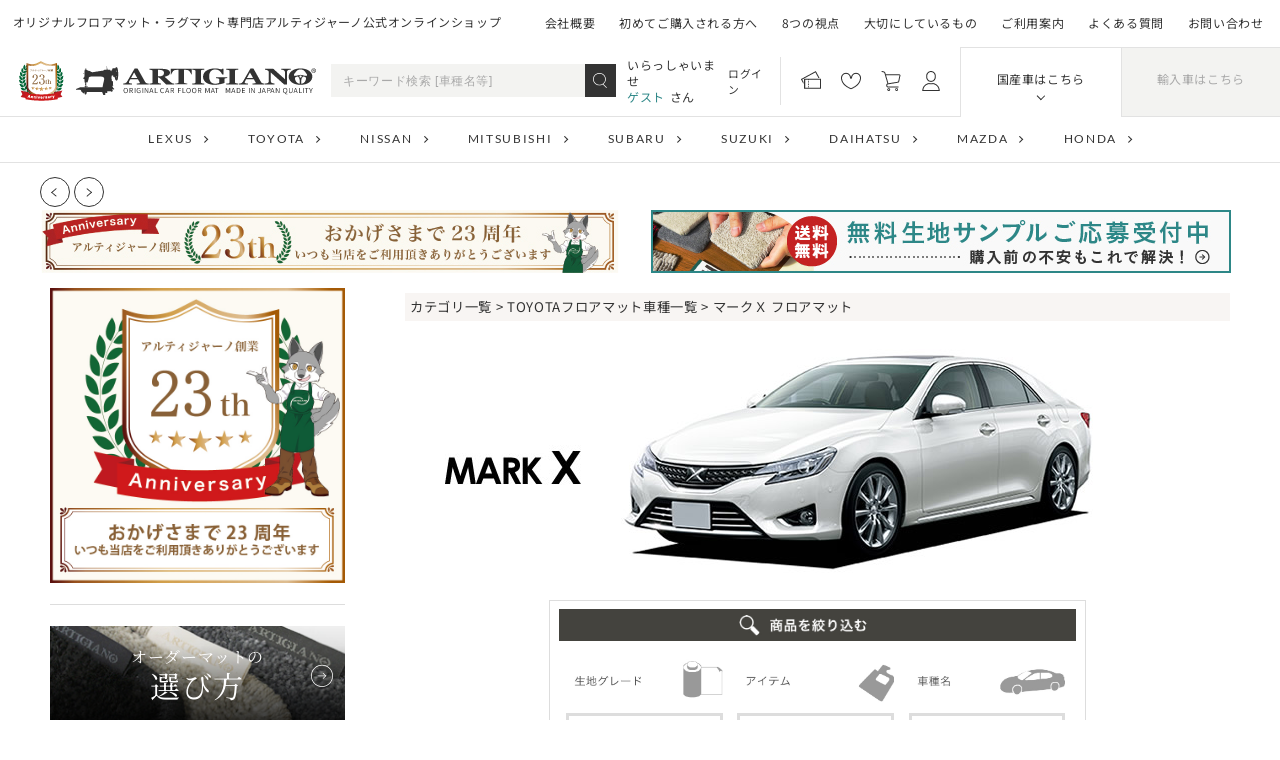

--- FILE ---
content_type: text/html;charset=Shift_JIS
request_url: https://shop.m-artigiano.com/fs/artigiano/c/markx
body_size: 17692
content:
<!DOCTYPE html PUBLIC "-//W3C//DTD XHTML 1.0 Transitional//EN" "http://www.w3.org/TR/xhtml1/DTD/xhtml1-transitional.dtd">
<html lang="ja">
<head>
<meta http-equiv="Content-Language" content="ja" />
<meta http-equiv="Content-Type" content="text/html; charset=Shift_JIS" />
<meta http-equiv="Pragma" content="no-cache" />
<meta http-equiv="cache-control" content="no-cache" />
<meta http-equiv="Expires" content="Thu, 01 Dec 1994 16:00:00 GMT" />
<meta name="description" content="マークＸ フロアマット フロアマット専門店アルティジャーノ" />
<meta name="keywords" content="マークＸ フロアマット,フロアマット専門店アルティジャーノ,車 フロアマット,カーマット,フロアカーペット,ラグマット,ラゲッジマット,セカンドラゲッジマット,ステップマット,エントランスマット" />

<title>マークＸ フロアマット フロアマット専門店アルティジャーノ 車 フロアマット</title>
<link rel="stylesheet" type="text/css" href="/shop/css/r_system_preset.css?v3.24.0" />
<link rel="stylesheet" type="text/css" href="/shop/item/artigiano/design/template03/css/system_DesignSettings.css" />
<link rel="stylesheet" type="text/css" href="/shop/item/artigiano/design/template03/css/system_SizeColorSettings.css" />
<link rel="stylesheet" type="text/css" href="/shop/item/artigiano/design/template03/css/system_LayoutSettings08.css" />
<link rel="stylesheet" type="text/css" href="/shop/item/artigiano/design/template03/css/original.css" />

<script type="text/javascript" src="/shop/js/jquery.js" charset="UTF-8"></script>
<script type="text/javascript" src="/shop/js/fs2api.js" charset="UTF-8"></script>
<script type="text/javascript">
(function($) {$(function() { $('.FS2_WishListEntryButton_container').click(function(e) { var goodsUrl = e.currentTarget.id.substring(18); FS2.addWishList({ shopKey: 'artigiano', domain: 'shop.m-artigiano.com', ssldomain: 'shop.m-artigiano.com', data: { goods_url: goodsUrl, url: '%2Ffs%2Fartigiano%2Fc%2Fmarkx' }, done: function() { $('#FS2_WishListEntry_' + goodsUrl).addClass('FS2_hiddenElement'); $('#FS2_WishListRegistered_' + goodsUrl).removeClass('FS2_hiddenElement'); }, }); });
 $('.FS2_AlreadyWishListButton_container').click(function(e) { var goodsUrl = e.currentTarget.id.substring(23); FS2.removeWishList({ shopKey: 'artigiano', domain: 'shop.m-artigiano.com', ssldomain: 'shop.m-artigiano.com', data: { goods_url: goodsUrl, url: '%2Ffs%2Fartigiano%2Fc%2Fmarkx' }, done: function() { $('#FS2_WishListEntry_' + goodsUrl).removeClass('FS2_hiddenElement'); $('#FS2_WishListRegistered_' + goodsUrl).addClass('FS2_hiddenElement'); }, }); });});})(jQuery);
</script>
<script type="text/javascript" src="/shop/js/additionalimage.js" ></script>
<script type="text/javascript"><!--
$fsJq(document).ready(
function(){
    fsInitPopup();
});
--></script>



<script type="text/javascript" src="/shop/js/futureshop2.js"></script>
<script type="text/javascript" src="/shop/item/artigiano/design/template03/js/original.js"></script>


<!-- Google Tag Manager -->
<script>(function(w,d,s,l,i){w[l]=w[l]||[];w[l].push({'gtm.start':
new Date().getTime(),event:'gtm.js'});var f=d.getElementsByTagName(s)[0],
j=d.createElement(s),dl=l!='dataLayer'?'&l='+l:'';j.async=true;j.src=
'https://www.googletagmanager.com/gtm.js?id='+i+dl;f.parentNode.insertBefore(j,f);
})(window,document,'script','dataLayer','GTM-TFFDWS8');</script>
<!-- End Google Tag Manager --><!-- Google tag (gtag.js) -->
<script async src="https://www.googletagmanager.com/gtag/js?id=G-MTBXB1H33B"></script>
<script>
  window.dataLayer = window.dataLayer || [];
  function gtag(){dataLayer.push(arguments);}
  gtag('js', new Date());

  gtag('config', 'G-MTBXB1H33B');
</script><!--responsive--><meta name="viewport" content="width=device-width, initial-scale=1.0"><!--responsive-->
<!-- Google Analytics -->
<script>
  (function(i,s,o,g,r,a,m){i['GoogleAnalyticsObject']=r;i[r]=i[r]||function(){
  (i[r].q=i[r].q||[]).push(arguments)},i[r].l=1*new Date();a=s.createElement(o),
  m=s.getElementsByTagName(o)[0];a.async=1;a.src=g;m.parentNode.insertBefore(a,m)
  })(window,document,'script','https://www.google-analytics.com/analytics.js','ga');
  ga('create', 'UA-2940297-33', 'm-artigiano.com');
  ga('send', 'pageview');
</script>

<!-- Google tag (gtag.js) -->
<script async src="https://www.googletagmanager.com/gtag/js?id=AW-1041704063"></script>
<script>
  window.dataLayer = window.dataLayer || [];
  function gtag(){dataLayer.push(arguments);}
  gtag('js', new Date());

  gtag('config', 'AW-1041704063', { ' allow_enhanced_conversions':true });
</script>
<script type="text/javascript" src="//r2.future-shop.jp/fs.artigiano/pc/recommend.js" charset="UTF-8"></script>
</head>
<body id="FS2_body_Goods" class="FS2_body_Goods_GoodsGroupList_2 FS2_body_Goods_markx" xmlns:fb="http://ogp.me/ns/fb#">

<div class="layout_body">
<div class="layout_header"><link rel="stylesheet" href="https://shop.m-artigiano.com/wp-content/themes/artigiano2022/assets/css/swiper.min.css">
<link rel="stylesheet" type="text/css" href="https://shop.m-artigiano.com/wp-content/themes/artigiano/assets/css/itemDesign.css" />
<link href="https://shop.m-artigiano.com/wp-content/themes/artigiano2022/assets/css/style.css?250311" rel="stylesheet" type="text/css">
<script src="https://shop.m-artigiano.com/shop/js/fs2api.js"></script>
<script type="text/javascript">
FS2.repeater({
ssldomain: 'shop.m-artigiano.com',
shopKey: 'artigiano',
member: function(json) {
document.querySelectorAll('.ms-logoutBtn').forEach((el)=>{
el.style.display = 'block';
});
},
guest: function(json) {
document.querySelectorAll('.ms-loginBtn').forEach((el)=>{
el.style.display = 'block';
});
}
});
</script>
<style>
    .countdown01 {
        position: relative;
        width: 1000px;
        margin: 0 auto;
    }

    #countdown01 {
        position: absolute;
        top: 85px;
        right: 23px;
    }

    #PC_header .floatHead {
        top: 0;
        right: 0;
        left: 0;
        z-index: 99;
    }

    .head_bannerSlider_event {
        width: 1200px;
        margin: 20px auto 0;
    }

    .head_bannerSlider_event li {
        margin: 0 1%;
    }

    .head_bannerSlider_event .slick-prev,
    .head_bannerSlider_event .slick-next {
        height: 100%;
    }

    .head_bannerSlider_event button+.slick-list li,
    .head_bannerSlider button+.slick-list li {
        margin: 0 .2%;
    }

    /**/

    .floatHead .couponStlWrap .flexBox .flexR {
        margin-right: 10px;
    }

    .floatHead .couponStlWrap .couponBtnStl02 {
        display: inline-block;
        margin-left: 6px;
        padding: 5px 14px 2px;
        color: #0B114F;
        font-size: 14px;
        font-weight: bold;
        background: #fff;
        border-radius: 5px;
    }

    .floatHead .couponStlWrap .couponBtnStl02:after {
        content: '';
        display: block;
        width: 0;
        height: 0;
        margin: 2px auto;
        border-style: solid;
        border-width: 6px 5px 0 5px;
        border-color: #0b114f transparent transparent transparent;
    }

    .floatHead .couponStlWrap .couponBtnStl03 {
        position: relative;
        display: block;
        margin-left: 6px;
        margin-top: 8px;
        padding: 3px 18px;
        color: #0B114F;
        font-size: 14px;
        font-weight: bold;
        text-align: center;
        background: #fff;
        border-radius: 5px;
    }

    .floatHead .couponStlWrap .couponBtnStl03:after {
        content: '';
        position: absolute;
        top: 28%;
        right: 10px;
        width: 0;
        height: 0;
        border-style: solid;
        border-width: 5px 0 5px 6px;
        border-color: transparent transparent transparent #0b114f;
    }

    .floatHead .couponStlWrap .maximum {
        flex-shrink: 0;
        font-size: 28px;
    }

    .floatHead .couponStlWrap .flexBox .flexR {
        font-size: 36px;
        text-align: left;
    }

    .floatHead .couponStlWrap .flexBox .flexR .txt_s {
        font-size: 18px;
    }
</style>
<div class="overlay"></div>
<div class="head_wrap">
    <div class="head_overlay spOnly"></div>
    <header>

        <div class="head_t flexBox jc_sb pcOnly">
            <div class="head_l">
                <p class="h_catch_pc">オリジナルフロアマット・ラグマット専門店アルティジャーノ公式オンラインショップ</p>
            </div>
            <div class="head_r">
                <nav>
                    <ul class="flexBox jc_fe">
                        <li><a href="https://m-artigiano.com/company/">会社概要</a></li>
                        <li><a href="https://shop.m-artigiano.com/fs/artigiano/c/ordermat">初めてご購入される方へ</a></li>
                        <li><a href="https://shop.m-artigiano.com/fs/artigiano/c/8promise">8つの視点</a></li>
                        <li><a href="https://shop.m-artigiano.com/fs/artigiano/c/kodawari">大切にしているもの</a></li>
                        <li><a href="https://shop.m-artigiano.com/fs/artigiano/c/guide">ご利用案内</a></li>
                        <li><a href="https://shop.m-artigiano.com/fs/artigiano/c/qanda">よくある質問</a></li>
                        <li><a href="https://shop.m-artigiano.com/contact/">お問い合わせ</a></li>
                    </ul>
                </nav>
            </div>
        </div>
        <div class="head_c flexBox ai_c jc_sb sp_bk">
            <div class="logo_wrap head_l">
                <h1 class="logo"><span class="ico"><img src="https://shop.m-artigiano.com/wp-content/themes/artigiano2022/assets/images/common/logo_ico.png" alt=""></span><a href="/"><img src="https://shop.m-artigiano.com/wp-content/themes/artigiano2022/assets/images/common/logo_bk.svg" alt="ARTIGIANO ORIGINAL CAR FLOOR MAT MADE IN JAPAN QUALITY"></a></h1>
                <p class="spOnly taC h_catch_sp">車のフロアマット専門店<br>公式オンラインショップ</p>
            </div>
            <div class="head_r">
                <div class="flexBox jc_fe ai_c">
                    <div class="head_search search_wrap pcOnly">
                        <form action="https://shop.m-artigiano.com/fs/artigiano/GoodsSearchList.html" method="get">
                            <input type="hidden" name="_e_k" value="Ａ">
                            <input type="text" class="search-field" placeholder="キーワード検索 [車種名等]" name="keyword" maxlength="1000">
                            <input type="submit" class="keyword_search" value="検 索">
                        </form>
                    </div>
                    <div class="welcome_message FS2_welcome_area pcOnly">
                        <p>いらっしゃいませ
                            <br><span class="fc_blue01"></span>さん
                        </p>
                    </div><a onclick="return canSubmit();" style="display:none;margin-right: 1em;font-size: 90%;" href="https://shop.m-artigiano.com/fs/artigiano/Logout.html?url='+encodeURIComponent(document.location)" class="ms-logoutBtn pcOnly">ログアウト</a><a onclick="return canSubmit();" style="display:none;margin-right: 1em;font-size: 90%;" href="javascript:document.location='https://shop.m-artigiano.com/fs/artigiano/Login.html?url='+encodeURIComponent(document.location)" class="ms-loginBtn pcOnly">ログイン</a>
                    <ul class="menu_ico flexBox ai_c">
                        <li><a href="https://shop.m-artigiano.com/fs/artigiano/CouponInformation.html"><img src="https://shop.m-artigiano.com/wp-content/themes/artigiano2022/assets/images/common/ico_coupon_bk.svg" alt="クーポン情報"><span class="spOnly">クーポン</span></a>
                            <div class="h_icon_details pcOnly">
                                <div class="icon"><img src="https://shop.m-artigiano.com/wp-content/themes/artigiano2022/assets/images/common/ico_coupon_bk.svg" alt="クーポン情報"></div>
                                <p>取得済みのクーポンや、<br>現在ご利用頂けるクーポンの一覧が<br>表示されます。</p>
                            </div>
                        </li>
                        <li><a href="https://shop.m-artigiano.com/fs/artigiano/WishList.html"><img src="https://shop.m-artigiano.com/wp-content/themes/artigiano2022/assets/images/common/ico_favorite_bk.svg" alt="お気に入り一覧"><span class="spOnly">お気に入り</span></a>
                            <div class="h_icon_details pcOnly">
                                <div class="icon"><img src="https://shop.m-artigiano.com/wp-content/themes/artigiano2022/assets/images/common/ico_favorite_bk.svg" alt="お気に入り一覧"></div>
                                <p>お気に入り登録した商品をこちらで<br>確認することができます。</p>
                            </div>
                        </li>
                        <li><a href="https://shop.m-artigiano.com/fs/artigiano/ShoppingCart.html"><img src="https://shop.m-artigiano.com/wp-content/themes/artigiano2022/assets/images/common/ico_cart_bk.svg" alt="カートを見る"><span class="spOnly">カート</span></a>
                            <div class="h_icon_details pcOnly">
                                <div class="icon"><img src="https://shop.m-artigiano.com/wp-content/themes/artigiano2022/assets/images/common/ico_cart_bk.svg" alt="カートを見る"></div>
                                <p>現在カートに入ってる商品をこちらで<br>確認することができます。</p>
                            </div>
                        </li>
                        <li><a href="https://shop.m-artigiano.com/fs/artigiano/MyPageTop.html"><img src="https://shop.m-artigiano.com/wp-content/themes/artigiano2022/assets/images/common/ico_mypage_bk.svg" alt="マイページ"><span class="spOnly">マイページ</span></a>
                            <div class="h_icon_details pcOnly">
                                <div class="icon"><img src="https://shop.m-artigiano.com/wp-content/themes/artigiano2022/assets/images/common/ico_mypage_bk.svg" alt="マイページ"></div>
                                <p>ログイン・会員登録は<br>こちらから行えます。</p>
                            </div>
                        </li>
                    </ul>
                    <ul class="head_brand-select flexBox taC pcOnly">
                        <li class="active">国産車はこちら</li>
                        <li>輸入車はこちら</li>
                    </ul>
                </div>
                <div class="spNaviButton spOnly"><span></span></div>
            </div>
        </div>
        <div class="head_b head_brand-list pcOnly">
            <ul class="head_brand_jp flexBox jc_c fw_wp active">
                <li><a href="https://shop.m-artigiano.com/fs/artigiano/c/lexus">LEXUS</a></li>
                <li><a href="https://shop.m-artigiano.com/fs/artigiano/c/toyota">TOYOTA</a></li>
                <li><a href="https://shop.m-artigiano.com/fs/artigiano/c/nissan">NISSAN</a></li>
                <li><a href="https://shop.m-artigiano.com/fs/artigiano/c/mitsubishi">MITSUBISHI</a></li>
                <li><a href="https://shop.m-artigiano.com/fs/artigiano/c/subaru">SUBARU</a></li>
                <li><a href="https://shop.m-artigiano.com/fs/artigiano/c/suzuki">SUZUKI</a></li>
                <li><a href="https://shop.m-artigiano.com/fs/artigiano/c/daihatsu">DAIHATSU</a></li>
                <li><a href="https://shop.m-artigiano.com/fs/artigiano/c/mazda">MAZDA</a></li>
                <li><a href="https://shop.m-artigiano.com/fs/artigiano/c/honda">HONDA</a></li>
            </ul>
            <ul class="head_brand_os flexBox jc_c fw_wp">
                <li><a href="https://shop.m-artigiano.com/fs/artigiano/c/bmw">BMW</a></li>
                <li><a href="https://shop.m-artigiano.com/fs/artigiano/c/mini">MINI</a></li>
                <li><a href="https://shop.m-artigiano.com/fs/artigiano/c/benz">BENZ</a></li>
                <li><a href="https://shop.m-artigiano.com/fs/artigiano/c/porsche">PORSCHE</a></li>
                <li><a href="https://shop.m-artigiano.com/fs/artigiano/c/audi">AUDI</a></li>
                <li><a href="https://shop.m-artigiano.com/fs/artigiano/c/volkswagen">VOLKSWAGEN</a></li>
                <li><a href="https://shop.m-artigiano.com/fs/artigiano/c/jaguar">JAGUAR</a></li>
                <li><a href="https://shop.m-artigiano.com/fs/artigiano/c/volvo">VOLVO</a></li>
                <li><a href="https://shop.m-artigiano.com/fs/artigiano/c/chrysler">CHRYSLER</a></li>
                <li><a href="https://shop.m-artigiano.com/fs/artigiano/c/jeep">JEEP</a></li>
                <li><a href="https://shop.m-artigiano.com/fs/artigiano/c/alfaromeo">ALFAROMEO</a></li>
                <li><a href="https://shop.m-artigiano.com/fs/artigiano/c/fiat">FIAT</a></li>
            </ul>
        </div>
        <div class="spOnly sp_global-nav">
            <ul class="main_nav">
                <li><a href="https://shop.m-artigiano.com/">トップページ</a></li>
                <li><span class="parent_nav">取扱い車種一覧<span class="icon_toggle"></span></span>
                    <ul class="child_nav">
                        <li><a href="https://shop.m-artigiano.com/fs/artigiano/c/lexus"><span><img src="https://shop.m-artigiano.com/wp-content/themes/artigiano2022/assets/images/common/maker-jp_lexus.png" alt=""></span>レクサス</a></li>
                        <li><a href="https://shop.m-artigiano.com/fs/artigiano/c/toyota"><span><img src="https://shop.m-artigiano.com/wp-content/themes/artigiano2022/assets/images/common/maker-jp_toyota.png" alt=""></span>トヨタ</a></li>
                        <li><a href="https://shop.m-artigiano.com/fs/artigiano/c/nissan"><span><img src="https://shop.m-artigiano.com/wp-content/themes/artigiano2022/assets/images/common/maker-jp_nissan.png" alt=""></span>日産</a></li>
                        <li><a href="https://shop.m-artigiano.com/fs/artigiano/c/mitsubishi"><span><img src="https://shop.m-artigiano.com/wp-content/themes/artigiano2022/assets/images/common/maker-jp_mitsubishi.png" alt=""></span>三菱</a></li>
                        <li><a href="https://shop.m-artigiano.com/fs/artigiano/c/subaru"><span><img src="https://shop.m-artigiano.com/wp-content/themes/artigiano2022/assets/images/common/maker-jp_subaru.png" alt=""></span>スバル</a></li>
                        <li><a href="https://shop.m-artigiano.com/fs/artigiano/c/suzuki"><span><img src="https://shop.m-artigiano.com/wp-content/themes/artigiano2022/assets/images/common/maker-jp_suzuki.png" alt=""></span>スズキ</a></li>
                        <li><a href="https://shop.m-artigiano.com/fs/artigiano/c/daihatsu"><span><img src="https://shop.m-artigiano.com/wp-content/themes/artigiano2022/assets/images/common/maker-jp_daihatsu.png" alt=""></span>ダイハツ</a></li>
                        <li><a href="https://shop.m-artigiano.com/fs/artigiano/c/mazda"><span><img src="https://shop.m-artigiano.com/wp-content/themes/artigiano2022/assets/images/common/maker-jp_mazda.png" alt=""></span>マツダ</a></li>
                        <li><a href="https://shop.m-artigiano.com/fs/artigiano/c/honda"><span><img src="https://shop.m-artigiano.com/wp-content/themes/artigiano2022/assets/images/common/maker-jp_honda.png" alt=""></span>ホンダ</a></li>
                        <li><a href="https://shop.m-artigiano.com/fs/artigiano/c/bmw"><span><img src="https://shop.m-artigiano.com/wp-content/themes/artigiano2022/assets/images/common/maker-os_bmw.png" alt=""></span>BMW</a></li>
                        <li><a href="https://shop.m-artigiano.com/fs/artigiano/c/mini"><span><img src="https://shop.m-artigiano.com/wp-content/themes/artigiano2022/assets/images/common/maker-os_mini.png" alt=""></span>MINI</a></li>
                        <li><a href="https://shop.m-artigiano.com/fs/artigiano/c/benz"><span><img src="https://shop.m-artigiano.com/wp-content/themes/artigiano2022/assets/images/common/maker-os_benz.png" alt=""></span>メルセデス・ベンツ</a></li>
                        <li><a href="https://shop.m-artigiano.com/fs/artigiano/c/porsche"><span><img src="https://shop.m-artigiano.com/wp-content/themes/artigiano2022/assets/images/common/maker-os_porsche.png" alt=""></span>ポルシェ</a></li>
                        <li><a href="https://shop.m-artigiano.com/fs/artigiano/c/audi"><span><img src="https://shop.m-artigiano.com/wp-content/themes/artigiano2022/assets/images/common/maker-os_audi.png" alt=""></span>アウディ</a></li>
                        <li><a href="https://shop.m-artigiano.com/fs/artigiano/c/volkswagen"><span><img src="https://shop.m-artigiano.com/wp-content/themes/artigiano2022/assets/images/common/maker-os_volkswagen.png" alt=""></span>フォルクスワーゲン</a></li>
                        <li><a href="https://shop.m-artigiano.com/fs/artigiano/c/jaguar"><span><img src="https://shop.m-artigiano.com/wp-content/themes/artigiano2022/assets/images/common/maker-os_jaguar.png" alt=""></span>ジャガー</a></li>
                        <li><a href="https://shop.m-artigiano.com/fs/artigiano/c/volvo"><span><img src="https://shop.m-artigiano.com/wp-content/themes/artigiano2022/assets/images/common/maker-os_volvo.png" alt=""></span>ボルボ</a></li>
                        <li><a href="https://shop.m-artigiano.com/fs/artigiano/c/chrysler"><span><img src="https://shop.m-artigiano.com/wp-content/themes/artigiano2022/assets/images/common/maker-os_chrysler.png" alt=""></span>クライスラー</a></li>
                        <li><a href="https://shop.m-artigiano.com/fs/artigiano/c/jeep"><span><img src="https://shop.m-artigiano.com/wp-content/themes/artigiano2022/assets/images/common/maker-os_jeep.png" alt=""></span>ジープ</a></li>
                        <li><a href="https://shop.m-artigiano.com/fs/artigiano/c/alfaromeo"><span><img src="https://shop.m-artigiano.com/wp-content/themes/artigiano2022/assets/images/common/maker-os_alfaromeo.png" alt=""></span>アルファロメオ</a></li>
                        <li><a href="https://shop.m-artigiano.com/fs/artigiano/c/fiat"><span><img src="https://shop.m-artigiano.com/wp-content/themes/artigiano2022/assets/images/common/maker-os_fiat.png" alt=""></span>フィアット</a></li>
                    </ul>
                </li>
                <li><a href="https://m-artigiano.com/company/">会社概要</a></li>
                <li><a href="">アルティジャーノについて</a></li>
                <li><a href="https://shop.m-artigiano.com/fs/artigiano/c/ordermat">初めてご購入される方へ</a></li>
                <li><a href="https://shop.m-artigiano.com/fs/artigiano/c/kodawari">大切にしているもの</a></li>
                <li><a href="https://shop.m-artigiano.com/fs/artigiano/c/guide">ご利用案内</a></li>
                <li><a href="https://shop.m-artigiano.com/fs/artigiano/c/qanda">よくある質問</a></li>
                <li><a href="https://shop.m-artigiano.com/fs/artigiano/c/sample">無料サンプル生地</a></li>
                <li><a href="https://shop.m-artigiano.com/contact/">お問い合わせ</a></li>
            </ul>
            <ul class="sns-link flexBox jc_c ai_c fw_wp">
                <li><a href="https://www.youtube.com/channel/UCAmnFvbQOvVpWXgxFxVcQkw/feed" target="_blank" rel="noopener noreferrer"><img src="https://shop.m-artigiano.com/wp-content/themes/artigiano2022/assets/images/common/ico_youtube_wh.svg" alt="Youtube"></a></li>
                <li><a href="https://www.instagram.com/artigiano.mat/" target="_blank" rel="noopener noreferrer"><img src="https://shop.m-artigiano.com/wp-content/themes/artigiano2022/assets/images/common/ico_instagram_wh.svg" alt="Instagram"></a></li>
                <li><a href="https://www.facebook.com/artigianomat" target="_blank" rel="noopener noreferrer"><img src="https://shop.m-artigiano.com/wp-content/themes/artigiano2022/assets/images/common/ico_facebook_wh.svg" alt="Facebook"></a></li>
            </ul>
            <p class="taC ms-logoutBtn" style="display:none; margin-top: 1em;"><a onclick="return canSubmit();" style="color:#fff !important;margin-right: 1em;font-size: 90%;" href="https://shop.m-artigiano.com/fs/artigiano/Logout.html?url='+encodeURIComponent(document.location)">ログアウト</a></p><p class="taC ms-loginBtn" style="display:none; margin-top: 1em;"><a onclick="return canSubmit();"  style="color:#fff !important;margin-right: 1em;font-size: 90%;" href="javascript:document.location='https://shop.m-artigiano.com/fs/artigiano/Login.html?url='+encodeURIComponent(document.location)">ログイン</a></p>
        </div>
    </header>
</div>
<div class="floatL_banner"><div class="closeBtn"></div><a href="https://shop.m-artigiano.com/fs/artigiano/c/sample"><img src="https://shop.m-artigiano.com/wp-content/themes/artigiano2022/assets/images/banner/bn_sample_80_420.jpg" class="pcOnly"><img src="https://shop.m-artigiano.com/wp-content/themes/artigiano2022/assets/images/banner/bn_sample_700_130.jpg" class="spOnly" width="100%"></a></div>
<div class="side_btn_wrap pcOnly">
    <ul>
        <li>
            <a href="https://shop.m-artigiano.com/#nouki">
                <span><img src="https://shop.m-artigiano.com/wp-content/themes/artigiano2022/assets/images/common/ico_calendar_wh.svg" alt=""></span>
                <p>納期について</p>
            </a>
        </li>
        <li>
            <a href="https://shop.m-artigiano.com/fs/artigiano/c/guide#aboutReturn">
                <span><img src="https://shop.m-artigiano.com/wp-content/themes/artigiano2022/assets/images/common/ico_change_wh.svg" alt=""></span>
                <p>返品・交換について</p>
            </a>
        </li>
        <li>
            <a href="https://shop.m-artigiano.com/fs/artigiano/c/guide#aboutPayment">
                <span><img src="https://shop.m-artigiano.com/wp-content/themes/artigiano2022/assets/images/common/ico_pay_wh.svg" alt=""></span>
                <p>お支払いについて</p>
            </a>
        </li>
        <li>
            <a href="https://shop.m-artigiano.com/fs/artigiano/c/guide#aboutPostage">
                <span><img src="https://shop.m-artigiano.com/wp-content/themes/artigiano2022/assets/images/common/ico_delivery_wh.svg" alt=""></span>
                <p>送料について</p>
            </a>
        </li>
        <li>
            <a href="https://shop.m-artigiano.com/fs/artigiano/c/guide">
                <span><img src="https://shop.m-artigiano.com/wp-content/themes/artigiano2022/assets/images/common/ico_date_wh.svg" alt=""></span>
                <p>営業日について</p>
            </a>
        </li>
        <li>
            <a href="https://shop.m-artigiano.com/fs/artigiano/PrivacyPolicy.html">
                <span><img src="https://shop.m-artigiano.com/wp-content/themes/artigiano2022/assets/images/common/ico_privacy_wh.svg" alt=""></span>
                <p>個人情報の<br>取り扱いについて</p>
            </a>
        </li>
        <li>
            <a href="https://shop.m-artigiano.com/fs/artigiano/c/sample">
                <span><img src="https://shop.m-artigiano.com/wp-content/themes/artigiano2022/assets/images/common/ico_sample_wh.svg" alt=""></span>
                <p>無料生地サンプル<br>について</p>
            </a>
        </li>
    </ul>
</div>
<div class="sp_search search_wrap spOnly">
    <form action="https://shop.m-artigiano.com/fs/artigiano/GoodsSearchList.html" method="get">
        <input type="hidden" name="_e_k" value="Ａ">
        <input type="text" class="search-field" placeholder="キーワード検索 [車種名等]" name="keyword" maxlength="1000" size="30">
        <input type="submit" class="keyword_search" value="検 索">
    </form>
</div>
<div class="head_slider">
    <div class="contentIn"><button class="swiper-button-prev sliderButton02 sliderButton-prev"></button>
                    <button class="swiper-button-next sliderButton02 sliderButton-next"></button>
                    <div class="swiper head_slider_swiper">
                        <ul class="banner_wrap01 swiper-wrapper">
<!-- <li class="swiper-slide">
        <a href="https://shop.m-artigiano.com/wp-content/themes/artigiano2022/assets/images/banner/obon2025pc.jpg" target="_blank"><img src="https://shop.m-artigiano.com/wp-content/themes/artigiano2022/assets/images/banner/obon_bpc2.jpg" alt="休暇バナー"></a>
    </li> -->
            <!-- <li class="swiper-slide">
      <a href="https://shop.m-artigiano.com/fs/artigiano/c/minirug"><img src="https://shop.m-artigiano.com/wp-content/themes/artigiano2022/assets/images/minirug/251121bn_minirugpc.jpg" alt="ミニラグキャンペーン"></a>
 </li> -->
<!-- <li class="swiper-slide">
      <a href="https://shop.m-artigiano.com/fs/artigiano/CouponInformation.html"><img src="https://shop.m-artigiano.com/wp-content/themes/artigiano2022/assets/images/banner/bf_1128.jpg" alt="キャンペーン"></a>
 </li> -->
<li class="swiper-slide">
    <img src="https://shop.m-artigiano.com/wp-content/themes/artigiano2022/assets/images/banner/anniversary_kasou.jpg" alt="23周年記念">
</li>
<li class="swiper-slide"><a href="https://shop.m-artigiano.com/fs/artigiano/c/sample" target="_blank"><img src="https://shop.m-artigiano.com/wp-content/themes/artigiano2022/assets/images/banner/samplebn_pcsl.jpg" alt="無料サンプル生地"></a></li>
<li class="swiper-slide">
      <a href="https://shop.m-artigiano.com/fs/artigiano/c/s3000g" target="_blank"><img src="https://shop.m-artigiano.com/wp-content/themes/artigiano2022/assets/images/banner/S3000G__renewal_580px.jpg" alt="S3000Gリニューアル"></a>
    </li>
<li class="swiper-slide">
      <a href="https://shop.m-artigiano.com/newitem/9559/" target="_blank"><img src="https://shop.m-artigiano.com/wp-content/themes/artigiano2022/assets/images/banner/r1000_rubyred_1200x130.jpg" alt="R1000ルビーレッド"></a>
    </li>

<li class="swiper-slide">
      <a href="https://shop.m-artigiano.com/fs/artigiano/c/c2000-renewal" target="_blank"><img src="https://shop.m-artigiano.com/wp-content/themes/artigiano2022/assets/images/banner/reC2000_580×63.jpg" alt="C2000リニューアル"></a>
    </li>

            <li class="swiper-slide">
                <a href="https://shop.m-artigiano.com/fs/artigiano/c/ordermat" target="_blank"><img src="https://shop.m-artigiano.com/wp-content/themes/artigiano2022/assets/images/banner/ordermat-slpc.jpg" alt="オーダーマットの選び方"></a>
            </li>
            <li class="swiper-slide">
                <a href="https://shop.m-artigiano.com/fs/artigiano/c/car-life" target="_blank"><img src="https://shop.m-artigiano.com/wp-content/themes/artigiano/assets/images/img/img2018/car-life_1200_x_130.jpg" width="580px" alt="カーライフ"></a>
            </li>
            <li class="swiper-slide">
                <a href="https://shop.m-artigiano.com/fs/artigiano/5001" target="_blank"><img src="https://shop.m-artigiano.com/wp-content/themes/artigiano/assets/images/slider/bn_deodorize_5001pc.jpg" alt="消臭加工"></a>
            </li>
            <li class="swiper-slide">
                <a href="https://shop.m-artigiano.com/instagram-campaign/" target="_blank"><img src="/wp-content/themes/artigiano/assets/images/slider/bn_instagram.jpg" alt=""></a>
            </li>
        </ul>
    </div>
    </div>
</div></div>

 <table border="0" cellspacing="0" cellpadding="0" class="layout_table">
 <tr>
 <td class="layout_menu"><div id="sidebar" class="sidebarStl">
<div class="sideCon">
    <img src="https://shop.m-artigiano.com/wp-content/themes/artigiano2022/assets/images/banner/anniversary_leftnav.jpg" alt="23周年記念">
</div>
    <div class="sideCon">
        <a href="https://shop.m-artigiano.com/fs/artigiano/c/ordermat" class="sideBn">
            <p><span class="fzM">オーダーマットの</span><span class="fzL">選び方</span></p><img src="https://shop.m-artigiano.com/wp-content/themes/artigiano2022/assets/images/common/sideBn_ordermat.jpg" alt="オーダーマットの選び方">
        </a>
    </div>
    <div class="sideCon">
        <ul class="sideBn_list">
            <li><a href="https://shop.m-artigiano.com/fs/artigiano/10300"><img src="https://shop.m-artigiano.com/wp-content/themes/artigiano2022/assets/images/common/sideBn_minirug-r1000.jpg" alt="ミニラグマットR1000"></a></li>
            <li><a href="https://shop.m-artigiano.com/fs/artigiano/50410300"><img src="https://shop.m-artigiano.com/wp-content/themes/artigiano2022/assets/images/common/sideBn_minirug-rubber.jpg" alt="ミニラグマットRubber"></a></li>
            <li><a href="https://shop.m-artigiano.com/fs/artigiano/50110300"><img src="https://shop.m-artigiano.com/wp-content/themes/artigiano2022/assets/images/common/sideBn_minirug-c2000.jpg" alt="ミニラグマットC2000"></a></li>
        </ul>
    </div>
    <div class="cloth-grade sideCon">
        <p class="txtStl01">生地グレード詳細</p>
        <ul class="sideBn_list">
<li><img src="https://shop.m-artigiano.com/wp-content/themes/artigiano2022/assets/images/common/tb_graph.jpg" alt="生地グラフ"></li>
            <li><a href="https://shop.m-artigiano.com/fs/artigiano/c/s3000g"><img src="https://shop.m-artigiano.com/wp-content/themes/artigiano2022/assets/images/common/sideBn_s3000g.jpg" alt="S3000G"></a></li>
            <li><a href="https://shop.m-artigiano.com/fs/artigiano/c/c2000"><img src="https://shop.m-artigiano.com/wp-content/themes/artigiano2022/assets/images/common/sideBn_c2000.jpg" alt="C2000"></a></li>
            <li><a href="https://shop.m-artigiano.com/fs/artigiano/c/r1000"><img src="https://shop.m-artigiano.com/wp-content/themes/artigiano2022/assets/images/common/sideBn_r1000.jpg" alt="R1000"></a></li>
            <li><a href="https://shop.m-artigiano.com/fs/artigiano/c/rubber"><img src="https://shop.m-artigiano.com/wp-content/themes/artigiano2022/assets/images/common/sideBn_rubber.jpg" alt="Rubber"></a></li>
        </ul>
    </div>
    <div class="sideCon">
        <ul class="sideBn_list">
            <li><a href="https://shop.m-artigiano.com/fs/artigiano/c/sample"><img src="https://shop.m-artigiano.com/wp-content/themes/artigiano2022/assets/images/common/sideBn_sample.jpg" alt="無料生地サンプル"></a></li>
            <li><a href="https://shop.m-artigiano.com/fs/artigiano/5001"><img src="https://shop.m-artigiano.com/wp-content/themes/artigiano2022/assets/images/common/sideBn_shoshu.jpg" alt="消臭抗菌加工プレミア オプション加工はこちら"></a></li>
        </ul>
    </div>

    <!--<div class="sideCon">
        <ul class="sideBn_list">
            <li><img src="https://shop.m-artigiano.com/wp-content/themes/artigiano2022/assets/images/banner/s3000g_nouki_kasou.jpg" alt="s3000g納期遅延"></li>
        </ul>
    </div>-->

    <div class="sideCon">
        <div class="side_delivery-date">
            <p>商品の仕様確定、ご決済確定後の
                <br>製作開始となります。
            </p>
            <div>
                <p class="fzL"><span class="fc_red01">翌４&#12316;５営業日</span>で発送予定</p>
                <p class="fzS">（土日・祝日は除く）</p>
            </div>
            <p>お急ぎの方は余裕を持って
                <br>お早めのご注文をお願いします。
            </p>
        </div>
        <div class="side_calendar">
            <div class="img"><img src="https://shop.m-artigiano.com/wp-content/themes/artigiano2022/assets/images/common/current-calendar.jpg?1" alt=""></div>
            <div class="img"><img src="https://shop.m-artigiano.com/wp-content/themes/artigiano2022/assets/images/common/next-calendar.jpg" alt=""></div>
            <p class="fc_red01 fzS">※赤字は定休日になります</p>
        </div>
        <ul class="sideBn_list sideBtn02 taC">
            <li><a href="https://shop.m-artigiano.com/fs/artigiano/c/guide">
                    <span class="icon"><img src="https://shop.m-artigiano.com/wp-content/themes/artigiano2022/assets/images/common/ico_beginner_gr.svg" alt=""></span>
                    <p>ご利用ガイド<span>GUIDE</span></p>
                </a></li>
            <li><a href="https://shop.m-artigiano.com/fs/artigiano/c/qanda">
                    <span class="icon"><img src="https://shop.m-artigiano.com/wp-content/themes/artigiano2022/assets/images/common/ico_question_gr.svg" alt=""></span>
                    <p>よくある質問<span>Q&A</span></p>
                </a></li>
        </ul>
        <a href="https://shop.m-artigiano.com/fs/artigiano/c/guide" class="side_tel">
            <div class="tel_txt">お客様に安心してご利用いただくため、電話サポートもご用意しております。ご注文に関する内容、対応車種のご確認等、ご不明な点がございましたらお気軽にお問合せください。</div>
            <div class="taC">
                <p>お電話のお問い合わせはこちら</p>
                <p class="tel">06-6923-5077</p>
                <dl class="time">
                    <dt>[ 受付時間 ]</dt>
                    <dd>平日10:00～12:30/14:00～16:00</dd>
                </dl>
            </div>
        </a>

        <ul class="sideBn_list taC">
            <li><a href="https://shop.m-artigiano.com/fs/artigiano/c/oteire" class="sideBn">
                    <p class="fzM">フロアマットの
                        <span class="fzL">お手入れ方法</span>
                    </p>
                    <img src="https://shop.m-artigiano.com/wp-content/themes/artigiano2022/assets/images/common/sideBn_oteire.jpg?1" alt="">
                </a></li>
            <li><a href="https://shop.m-artigiano.com/fs/artigiano/c/car-life" class="sideBn">
                    <p>あなたのカーライフを
                        <br>より快適なものにするために
                    </p><img src="https://shop.m-artigiano.com/wp-content/themes/artigiano2022/assets/images/common/sideBn_car-life.jpg" alt="">
                </a></li>
            <li><a href="https://shop.m-artigiano.com/fs/artigiano/c/8promise" class="sideBn">
                    <p>私たちが大切にしている
                        <span class="fzL">８つの視点</span>
                    </p>
                    <img src="https://shop.m-artigiano.com/wp-content/themes/artigiano2022/assets/images/common/sideBn_promise.jpg" alt="">
                </a></li>
        </ul>
        <ul class="sideBn_list taC sideBtn01">
            <li>
                <a href="https://shop.m-artigiano.com/fs/artigiano/c/making">
                    <span class="img"><img src="https://shop.m-artigiano.com/wp-content/themes/artigiano2022/assets/images/common/sideBn_making.jpg" alt=""></span>
                    <p>商品企画×制作工程</p>
                </a>
            </li>
            <li>
                <a href="https://shop.m-artigiano.com/fs/artigiano/c/scene">
                    <span class="img"><img src="https://shop.m-artigiano.com/wp-content/themes/artigiano2022/assets/images/common/sideBn_scene.jpg" alt=""></span>
                    <p>車のある生活シーン</p>
                </a>
            </li>
            <li>
                <a href="https://shop.m-artigiano.com/fs/artigiano/c/ownersvoice">
                    <span class="img"><img src="https://shop.m-artigiano.com/wp-content/themes/artigiano2022/assets/images/common/sideBn_voice.jpg" alt=""></span>
                    <p>オーナーズボイス</p>
                </a>
            </li>
            <li>
                <a href="https://shop.m-artigiano.com/fs/artigiano/c/gallery">
                    <span class="img"><img src="https://shop.m-artigiano.com/wp-content/themes/artigiano2022/assets/images/common/sideBn_gallery.jpg" alt=""></span>
                    <p>装着事例ギャラリー</p>
                </a>
            </li>
            <li>
                <a href="https://shop.m-artigiano.com/news-list/">
                    <span class="img"><img src="https://shop.m-artigiano.com/wp-content/themes/artigiano2022/assets/images/common/sideBn_blog.jpg" alt=""></span>
                    <p>スタッフブログ</p>
                </a>
            </li>
        </ul>
    </div>
    <div class="sideCon side_search">
        <p class="txtStl01">車種検索</p>
        <div class="search_wrap">
            <form action="https://shop.m-artigiano.com/fs/artigiano/GoodsSearchList.html" method="get">
                <input type="hidden" name="_e_k" value="Ａ">
                <input type="text" placeholder="キーワード検索 [車種名等]" name="keyword" maxlength="1000">
                <input type="submit" class="keyword_search" value="検 索">
            </form>
        </div>
    </div>
    <div class="sideCon side_maker-search">
        <p class="txtStl01">メーカーから探す</p>
        <div class="ttlStl04">
            <span class="img"><img src="https://shop.m-artigiano.com/wp-content/themes/artigiano2022/assets/images/common/ico_car-jp_bk.svg" alt=""></span>
            国産車
        </div>
        <ul class="maker_list category_listStl">
            <li>
                <div class="parent"><span class="img"><img src="https://shop.m-artigiano.com/wp-content/themes/artigiano2022/assets/images/common/maker-jp_lexus.png" alt=""></span>LEXUS<span class="name_jp">レクサス</span></div>
                <ul class="child">
                    <li><a href="/fs/artigiano/c/lexusct200h">CT</a></li>
                    <li><a href="/fs/artigiano/c/lexuses">ES</a></li>
                    <li><a href="/fs/artigiano/c/lexusgs">GS</a></li>
                    <li><a href="/fs/artigiano/c/lexushs250h">HS</a></li>
                    <li class="icon_new"><a href="/fs/artigiano/c/lexusis">IS</a></li>
                    <li><a href="/fs/artigiano/c/lexusisc">IS C</a></li>
                    <li class="icon_new"><a href="/fs/artigiano/c/lexuslbx">LBX</a></li>
                    <li><a href="/fs/artigiano/c/lexuslc">LC</a></li>
                    <li><a href="/fs/artigiano/c/lexusls">LS</a></li>
                    <li><a href="/fs/artigiano/c/lexuslx">LX</a></li>
                    <li class="icon_new"><a href="/fs/artigiano/c/lexusnx">NX</a></li>
                    <li><a href="/fs/artigiano/c/lexusrc">RC</a></li>
                    <li class="icon_pickup"><a href="/fs/artigiano/c/lexusrx">RX</a></li>
                    <li class="icon_pickup"><a href="/fs/artigiano/c/lexusrz">RZ</a></li>
                    <li><a href="/fs/artigiano/c/lexussc">SC</a></li>
                    <li class="icon_pickup"><a href="/fs/artigiano/c/lexusux">UX</a></li>
                    <li><a href="/fs/artigiano/c/lexus">その他車種一覧</a></li>
                </ul>
            </li>
            <li>
                <div class="parent"><span class="img"><img src="https://shop.m-artigiano.com/wp-content/themes/artigiano2022/assets/images/common/maker-jp_toyota.png" alt=""></span>TOYOTA<span class="name_jp">トヨタ</span></div>
                <ul class="child">
                    <li><a href="/fs/artigiano/c/aqua">アクア(AQUA)</a></li>
                    <li class="icon_new"><a href="/fs/artigiano/c/alphard">アルファード</a></li>
                    <li class="icon_new"><a href="/fs/artigiano/c/vellfire">ヴェルファイア</a></li>
                    <li class="icon_new"><a href="/fs/artigiano/c/voxy">ヴォクシー</a></li>
                    <li class="icon_pickup"><a href="/fs/artigiano/c/esquire">エスクァイア</a></li>
                    <li><a href="/fs/artigiano/c/estima">エスティマ</a></li>
                    <li><a href="/fs/artigiano/c/fjcruiser">FJクルーザー</a></li>
                    <li><a href="/fs/artigiano/c/camry">カムリ</a></li>
                    <li class="icon_new"><a href="/fs/artigiano/c/corollacross">カローラ クロス</a></li>
                    <li><a href="/fs/artigiano/c/corolla">カローラ アクシオ/フィールダー</a></li>
                    <li class="icon_pickup"><a href="/fs/artigiano/c/corolla2">カローラ/スポーツ/ツーリング</a></li>
                    <li><a href="/fs/artigiano/c/crown">クラウン/マジェスタ</a></li>
                    <li class="icon_new"><a href="/fs/artigiano/c/crowncrossover">クラウンクロスオーバー</a></li>
　　　　　　　　　<li class="icon_new"><li><a href="/fs/artigiano/c/crownsport">クラウンスポーツ</a></li>
　　　　　　　　　<li class="icon_new"><li><a href="/fs/artigiano/c/crownsedan">クラウンセダン</a></li>
                    <li class="icon_new"><a href="/fs/artigiano/c/sienta">シエンタ</a></li>
                    <li><a href="/fs/artigiano/c/chr">C-HR</a></li>
                    <li><a href="/fs/artigiano/c/tankromy">タンク・ルーミー</a></li>
                    <li class="icon_new"><a href="/fs/artigiano/c/noah">ノア</a></li>
                    <li class="icon_pickup"><a href="/fs/artigiano/c/hiace">ハイエース</a></li>
                    <li class="icon_new"><a href="/fs/artigiano/c/hilux">ハイラックス</a></li>
                    <li><a href="/fs/artigiano/c/toyota86">86(ハチロク)</a></li>
                    <li class="icon_new"><a href="/fs/artigiano/c/gr86">GR86</a></li>
                    <li><a href="/fs/artigiano/c/passo">パッソ</a></li>
                    <li class="icon_new"><a href="/fs/artigiano/c/harrier">ハリアー</a></li>
                    <li><a href="/fs/artigiano/c/bb">bB</a></li>
                    <li><a href="/fs/artigiano/c/prius30">プリウス 30系</a></li>
                    <li><a href="/fs/artigiano/c/prius50">プリウス 50系</a></li>
                    <li><a href="/fs/artigiano/c/priusa">プリウスα</a></li>
                    <li><a href="/fs/artigiano/c/newpriusphv">プリウスPHV</a></li>
                    <li class="icon_pickup"><a href="/fs/artigiano/c/yaris">ヤリス</a></li>
                    <li class="icon_pickup"><a href="/fs/artigiano/c/yariscross">ヤリスクロス</a></li>
                    <li class="icon_pickup"><a href="/fs/artigiano/c/raize">ライズ</a></li>
                    <li class="icon_pickup"><a href="/fs/artigiano/c/rav4">RAV4</a></li>
                    <li class="icon_new"><a href="/fs/artigiano/c/landcruiser">ランドクルーザー</a></li>
                    <li class="icon_new"><a href="/fs/artigiano/c/landcruiser250">ランドクルーザー250</a></li>
                    <li class="icon_pickup"><a href="/fs/artigiano/c/landcruiserprado">ランドクルーザープラド</a></li>
                    <li><a href="/fs/artigiano/c/regiusace">レジアスエース</a></li>
                    <li><a href="/fs/artigiano/c/toyota">その他車種一覧</a></li>
                </ul>
            </li>
            <li>
                <div class="parent"><span class="img"><img src="https://shop.m-artigiano.com/wp-content/themes/artigiano2022/assets/images/common/maker-jp_nissan.png" alt=""></span>NISSAN<span class="name_jp">日産</span></div>
                <ul class="child">
                    <li class="icon_new"><a href="/fs/artigiano/c/ariya">アリア</a></li>
                    <li><a href="/fs/artigiano/c/caravan">NV350キャラバン</a></li>
                    <li><a href="fs/artigiano/GoodsSearchList.html?_e_k=%82%60&amp;keyword=%83E%83B%83%93%83O%83%8D%81%5B%83h">ウィングロード</a></li>
                    <li class="icon_new"><li><a href="/fs/artigiano/c/xtrail">エクストレイル</a></li>
                    <li><a href="/fs/artigiano/c/elgrand">エルグランド</a></li>
                    <li><a href="/fs/artigiano/c/otti">オッティ</a></li>
                    <li class="icon_new"><a href="/fs/artigiano/c/aura">オーラ</a></li>
                    <li class="icon_new"><a href="/fs/artigiano/c/kicks">キックス</a></li>
                    <li><a href="/fs/artigiano/c/juke">ジューク</a></li>
                    <li><a href="/fs/artigiano/c/skyline">スカイライン</a></li>
                    <li class="icon_pickup"><a href="/fs/artigiano/c/serena">セレナ</a></li>
                    <li class="icon_new"><a href="/fs/artigiano/c/note">ノート</a></li>
                    <li><a href="/fs/artigiano/c/leaf">リーフ</a></li>
                    <li><a href="/fs/artigiano/c/nissan">その他車種一覧</a></li>
                </ul>
            </li>
            <li>
                <div class="parent"><span class="img"><img src="https://shop.m-artigiano.com/wp-content/themes/artigiano2022/assets/images/common/maker-jp_mitsubishi.png" alt=""></span>MITSUBISHI<span class="name_jp">三菱</span></div>
                <ul class="child">
                    <li><a href="/fs/artigiano/c/outlander">アウトランダー</a></li>
                    <li><a href="/fs/artigiano/c/outlanderphev">アウトランダーPHEV</a></li>
                    <li><a href="/fs/artigiano/c/eclipse_cross">エクリプスクロス</a></li>
                    <li class="icon_pickup"><a href="/fs/artigiano/c/delicad5">デリカD:5</a></li>
                    <li class="icon_new"><a href="/fs/artigiano/c/delicamini">デリカミニ</a></li>
                    <li><a href="/fs/artigiano/c/pajero">パジェロ</a></li>
                    <li><a href="/fs/artigiano/c/mitsubishi">その他車種一覧</a></li>
                </ul>
            </li>
            <li>
                <div class="parent"><span class="img"><img src="https://shop.m-artigiano.com/wp-content/themes/artigiano2022/assets/images/common/maker-jp_subaru.png" alt=""></span>SUBARU<span class="name_jp">スバル</span></div>
                <ul class="child">
                    <li><a href="/fs/artigiano/c/brz">BRZ</a></li>
                    <li><a href="/fs/artigiano/c/wrx">WRX</a></li>
                    <li><a href="/fs/artigiano/c/new_impreza">インプレッサ</a></li>
                    <li><a href="/fs/artigiano/c/new_imprezaxv">XV/インプレッサXV</a></li>
                    <li><a href="/fs/artigiano/c/crossover7">エクシーガ クロスオーバー7</a></li>
                    <li class="icon_new"><a href="/fs/artigiano/c/corsstrek">クロストレック</a></li>
                    <li><a href="/fs/artigiano/c/justy">ジャスティ</a></li>
                    <li><a href="/fs/artigiano/c/forester">フォレスター</a></li>
                    <li class="icon_new"><a href="/fs/artigiano/c/levorg">レヴォーグ</a></li>
                    <li><a href="/fs/artigiano/c/legacy">レガシィ</a></li>
                    <li class="icon_new"><a href="/fs/artigiano/c/outback">レガシィアウトバック</a></li>
                    <li><a href="/fs/artigiano/c/subaru">その他車種一覧</a></li>
                </ul>
            </li>
            <li>
                <div class="parent"><span class="img"><img src="https://shop.m-artigiano.com/wp-content/themes/artigiano2022/assets/images/common/maker-jp_suzuki.png" alt=""></span>SUZUKI<span class="name_jp">スズキ</span></div>
                <ul class="child">
                    <li><a href="/fs/artigiano/c/ignis">イグニス</a></li>
                    <li><a href="/fs/artigiano/c/everyseries">エブリー</a></li>
                    <li><a href="/fs/artigiano/c/xbee">クロスビー</a></li>
                    <li><a href="/fs/artigiano/c/jimny">ジムニー/ジムニーシエラ</a></li>
                    <li><a href="/fs/artigiano/c/swift">スイフト</a></li>
                    <li><a href="/fs/artigiano/c/spacia">スペーシア</a></li>
                    <li><a href="/fs/artigiano/c/palette">パレット</a></li>
                    <li><a href="/fs/artigiano/c/wagonrstingray">ワゴンR(スティングレー等)</a></li>
                    <li><a href="/fs/artigiano/c/suzuki">その他車種一覧</a></li>
                </ul>
            </li>
            <li>
                <div class="parent"><span class="img"><img src="https://shop.m-artigiano.com/wp-content/themes/artigiano2022/assets/images/common/maker-jp_daihatsu.png" alt=""></span>DAIHATSU<span class="name_jp">ダイハツ</span></div>
                <ul class="child">
                    <li><a href="/fs/artigiano/c/wake">ウェイク</a></li>
                    <li><a href="/fs/artigiano/c/cast">キャスト</a></li>
                    <li><a href="/fs/artigiano/c/copen">コペン</a></li>
                    <li><a href="/fs/artigiano/c/tanto">タント</a></li>
                    <li><a href="/fs/artigiano/c/thor">トール</a></li>
                    <li><a href="/fs/artigiano/c/move">ムーヴ</a></li>
                    <li><a href="/fs/artigiano/c/daihatsu">その他車種一覧</a></li>
                </ul>
            </li>
            <li>
                <div class="parent"><span class="img"><img src="https://shop.m-artigiano.com/wp-content/themes/artigiano2022/assets/images/common/maker-jp_mazda.png" alt=""></span>MAZDA<span class="name_jp">マツダ</span></div>
                <ul class="child">
                    <li><a href="/fs/artigiano/c/cx3">CX-3</a></li>
                    <li><a href="/fs/artigiano/c/cx30">CX-30</a></li>
                    <li class="icon_new"><a href="/fs/artigiano/c/cx60">CX-60</a></li>
                    <li class="icon_pickup"><a href="/fs/artigiano/c/cx5">CX-5</a></li>
                    <li class="icon_pickup"><a href="/fs/artigiano/c/cx8">CX-8</a></li>
                    <li><a href="/fs/artigiano/c/mazda3">MAZDA3</a></li>
                    <li><a href="/fs/artigiano/c/axela">アクセラ</a></li>
                    <li><a href="/fs/artigiano/c/atenza">アテンザ</a></li>
                    <li><a href="/fs/artigiano/c/demio">デミオ</a></li>
                    <li><a href="/fs/artigiano/c/biante">ビアンテ</a></li>
                    <li><a href="/fs/artigiano/c/premacy">プレマシー</a></li>
                    <li><a href="/fs/artigiano/c/roadster">ロードスター</a></li>
                    <li><a href="/fs/artigiano/c/mazda">その他車種一覧</a></li>
                </ul>
            </li>
            <li>
                <div class="parent"><span class="img"><img src="https://shop.m-artigiano.com/wp-content/themes/artigiano2022/assets/images/common/maker-jp_honda.png" alt=""></span>HONDA<span class="name_jp">ホンダ</span></div>
                <ul class="child">
                    <li><a href="/fs/artigiano/c/nwgn">N-WGN</a></li>
                    <li><a href="/fs/artigiano/c/nbox">N-BOX</a></li>
                    <li class="icon_new"><a href="/fs/artigiano/c/none">N-ONE</a></li>
                    <li class="icon_new"><a href="/fs/artigiano/c/zrv">ZR-V</a></li>
                    <li class="icon_new"><a href="/fs/artigiano/c/wrv">WR-V</a></li>
                    <li><a href="/fs/artigiano/c/vezel">ヴェゼル</a></li>
                    <li><a href="/fs/artigiano/c/odyssey">オデッセイ</a></li>
                    <li class="icon_new"><a href="/fs/artigiano/c/civic">シビック</a></li>
                    <li class="icon_new"><a href="/fs/artigiano/c/stepwagon">ステップワゴン</a></li>
                    <li><a href="/fs/artigiano/c/fit">フィット</a></li>
                    <li><a href="/fs/artigiano/c/freed">フリード</a></li>
                    <li><a href="/fs/artigiano/c/freed_plus">フリード＋（プラス）</a></li>
                    <li><a href="/fs/artigiano/c/honda">その他車種一覧</a></li>
                </ul>
            </li>
        </ul>
        <div class="ttlStl04">
            <span class="img"><img src="https://shop.m-artigiano.com/wp-content/themes/artigiano2022/assets/images/common/ico_car-os_bk.svg" alt=""></span>
            輸入車
        </div>
        <ul class="maker_list category_listStl">
            <li>
                <div class="parent"><span class="img"><img src="https://shop.m-artigiano.com/wp-content/themes/artigiano2022/assets/images/common/maker-os_bmw.png" alt=""></span>BMW<span class="name_jp">ビーエムダブリュー</span></div>
                <ul class="child">
                    <li><a href="/fs/artigiano/c/bmw1series">1シリーズ</a></li>
                    <li><a href="/fs/artigiano/c/bmw2series">2シリーズ</a></li>
                    <li><a href="/fs/artigiano/c/bmw3series">3シリーズ</a></li>
                    <li><a href="/fs/artigiano/c/bmw5series">5シリーズ</a></li>
                    <li><a href="/fs/artigiano/c/bmw6series">6シリーズ</a></li>
                    <li><a href="/fs/artigiano/c/bmw7series">7シリーズ</a></li>
                    <li><a href="/fs/artigiano/c/bmwx1">X1シリーズ</a></li>
                    <li><a href="/fs/artigiano/c/bmwx2">X2シリーズ</a></li>
                    <li class="icon_pickup"><a href="/fs/artigiano/c/bmwx3">X3シリーズ</a></li>
                    <li><a href="/fs/artigiano/c/bmwx4">X4シリーズ</a></li>
                    <li><a href="/fs/artigiano/c/bmwx5">X5シリーズ</a></li>
                    <li><a href="/fs/artigiano/c/bmwz3">Z3シリーズ</a></li>
                    <li><a href="/fs/artigiano/c/bmwz4">Z4シリーズ</a></li>
                    <li><a href="/fs/artigiano/c/bmw">その他車種一覧</a></li>
                </ul>
            </li>
            <li>
                <div class="parent"><span class="img"><img src="https://shop.m-artigiano.com/wp-content/themes/artigiano2022/assets/images/common/maker-os_mini.png" alt=""></span>MINI<span class="name_jp">ミニ</span></div>
                <ul class="child">
                    <li><a href="/fs/artigiano/c/minir50r53">クーパー/クーパーS/ワン</a></li>
                    <li><a href="/fs/artigiano/c/miniclubmanr55">クラブマン</a></li>
                    <li><a href="/fs/artigiano/c/minicrossoverr60">クロスオーバー</a></li>
                    <li><a href="/fs/artigiano/c/mini">その他車種一覧</a></li>
                </ul>
            </li>
            <li>
                <div class="parent"><span class="img"><img src="https://shop.m-artigiano.com/wp-content/themes/artigiano2022/assets/images/common/maker-os_benz.png" alt=""></span>Mercedes Benz<span class="name_jp">メルセデスベンツ</span></div>
                <ul class="child">
                    <li><a href="/fs/artigiano/c/benzaclass">Aクラス</a></li>
                    <li><a href="/fs/artigiano/c/benzbclass">Bクラス</a></li>
                    <li><a href="/fs/artigiano/c/benzclsclass">CLSクラス</a></li>
                    <li><a href="/fs/artigiano/c/benzcclass">Cクラス</a></li>
                    <li><a href="/fs/artigiano/c/benzeclass">Eクラス</a></li>
                    <li><a href="/fs/artigiano/c/benzglaclass">GLAクラス</a></li>
                    <li><a href="/fs/artigiano/c/benzglcclass">GLCクラス</a></li>
                    <li class="icon_pickup"><a href="/fs/artigiano/c/benzgclass">Gクラス</a></li>
                    <li><a href="/fs/artigiano/c/benzslclass">SLクラス</a></li>
                    <li><a href="/fs/artigiano/c/benz">その他車種一覧</a></li>
                </ul>
            </li>
            <li>
                <div class="parent"><span class="img"><img src="https://shop.m-artigiano.com/wp-content/themes/artigiano2022/assets/images/common/maker-os_porsche.png" alt=""></span>PORSCHE<span class="name_jp">ポルシェ</span></div>
                <ul class="child">
                   <li class="icon_new"><a href="/fs/artigiano/c/911">911</a></li>
                   <li class="icon_new"><a href="/fs/artigiano/c/cayenne">カイエン</a></li>
                    <li><a href="/fs/artigiano/c/cayman">ケイマン</a></li>
                    <li><a href="/fs/artigiano/c/panamera">パナメーラ</a></li>
                    <li><a href="/fs/artigiano/c/boxster">ボクスター</a></li>
                    <li><a href="/fs/artigiano/c/macan">マカン</a></li>
                    <li><a href="/fs/artigiano/c/porsche">その他車種一覧</a></li>
                </ul>
            </li>
            <li>
                <div class="parent"><span class="img"><img src="https://shop.m-artigiano.com/wp-content/themes/artigiano2022/assets/images/common/maker-os_audi.png" alt=""></span>AUDI<span class="name_jp">アウディ</span></div>
                <ul class="child">
                    <li><a href="/fs/artigiano/c/audia1">A1</a></li>
                    <li><a href="/fs/artigiano/c/audia3a5">A3</a></li>
                    <li><a href="/fs/artigiano/c/audia4a4avant">A4/A4アバント</a></li>
                    <li><a href="/fs/artigiano/c/audia5">A5</a></li>
                    <li><a href="/fs/artigiano/c/audiq2">Q2</a></li>
                    <li><a href="/fs/artigiano/c/audiq3">Q3</a></li>
                    <li><a href="/fs/artigiano/c/audiq5">Q5</a></li>
                    <li><a href="/fs/artigiano/c/ttcoupe">TTクーペ</a></li>
                    <li><a href="/fs/artigiano/c/audi">その他車種一覧</a></li>
                </ul>
            </li>
            <li>
                <div class="parent"><span class="img"><img src="https://shop.m-artigiano.com/wp-content/themes/artigiano2022/assets/images/common/maker-os_volkswagen.png" alt=""></span>VOLKSWAGEN<span class="name_jp">フォルクスワーゲン</span></div>
                <ul class="child">
                    <li><a href="/fs/artigiano/c/up">アップ！</a></li>
                    <li><a href="/fs/artigiano/c/arteon">アルテオン</a></li>
                    <li class="icon_new"><a href="/fs/artigiano/c/golf">ゴルフ</a></li>
                    <li><a href="/fs/artigiano/c/golftouran">ゴルフトゥーラン</a></li>
                    <li><a href="/fs/artigiano/c/thebeetle">ザ・ビートル</a></li>
                    <li><a href="/fs/artigiano/c/sharan">シャラン</a></li>
                    <li><a href="/fs/artigiano/c/tiguan">ティグアン</a></li>
                    <li class="icon_new"><a href="/fs/artigiano/c/t-cross">T-クロス</a></li>
                    <li class="icon_new"><a href="/fs/artigiano/c/t-roc">T-ロック</a></li>
                    <li><a href="/fs/artigiano/c/newbeetle">ニュービートル</a></li>
                    <li><a href="/fs/artigiano/c/passat">パサート</a></li>
                    <li><a href="/fs/artigiano/c/polo">ポロ</a></li>
                    <li><a href="/fs/artigiano/c/volkswagen">その他車種一覧</a></li>
                </ul>
            </li>
            <li>
                <div class="parent"><span class="img"><img src="https://shop.m-artigiano.com/wp-content/themes/artigiano2022/assets/images/common/maker-os_jaguar.png" alt=""></span>JAGUAR<span class="name_jp">ジャガー</span></div>
                <ul class="child">
                    <li><a href="/fs/artigiano/c/jaguarxtype">X-TYPE</a></li>
                    <li><a href="/fs/artigiano/c/jaguarxf">XF</a></li>
                    <li><a href="/fs/artigiano/c/jaguarxj">XJ</a></li>
                    <li><a href="/fs/artigiano/c/jaguarxk">XK</a></li>
                    <li><a href="/fs/artigiano/c/jaguar">その他車種一覧</a></li>
                </ul>
            </li>
            <li>
                <div class="parent"><span class="img"><img src="https://shop.m-artigiano.com/wp-content/themes/artigiano2022/assets/images/common/maker-os_volvo.png" alt=""></span>VOLVO<span class="name_jp">ボルボ</span></div>
                <ul class="child">
                    <li><a href="/fs/artigiano/c/volvov40">V40</a>
                    </li>
                    <li><a href="/fs/artigiano/c/volvov60">V60</a></li>
                    <li><a href="/fs/artigiano/c/volvov70">V70</a></li>
                    <li class="icon_new"><a href="/fs/artigiano/c/volvoxc40">XC40</a></li>
                    <li><a href="/fs/artigiano/c/volvoxc60">XC60</a></li>
                    <li><a href="/fs/artigiano/c/volvoxc90">XC90</a></li>
                    <li><a href="/fs/artigiano/c/volvo">その他車種一覧</a></li>
                </ul>
            </li>
            <li>
                <div class="parent"><span class="img"><img src="https://shop.m-artigiano.com/wp-content/themes/artigiano2022/assets/images/common/maker-os_chrysler.png" alt=""></span>CHRYSLER<span class="name_jp">クライスラー</span></div>
                <ul class="child">
                    <li><a href="/fs/artigiano/c/chrysler300c">300C</a></li>
                    <li><a href="/fs/artigiano/c/ptcruiser">PTクルーザー</a></li>
                    <li><a href="/fs/artigiano/c/chrysler">その他車種一覧</a></li>
                </ul>
            </li>
            <li>
                <div class="parent"><span class="img"><img src="https://shop.m-artigiano.com/wp-content/themes/artigiano2022/assets/images/common/maker-os_jeep.png" alt=""></span>JEEP<span class="name_jp">ジープ</span></div>
                <ul class="child">
                    <li><a href="/fs/artigiano/c/grandcherokee">グランドチェロキー</a></li>
　　　　　　 　　 <li class="icon_new"><a href="/fs/artigiano/c/compass">コンパス</a></li>
                    <li><a href="/fs/artigiano/c/wranglerunlimited">ラングラーアンリミテッド</a></li>
                    <li><a href="/fs/artigiano/c/renegade">レネゲード</a></li>
                    <li><a href="/fs/artigiano/c/jeep">その他車種一覧</a></li>
                </ul>
            </li>
            <li>
                <div class="parent"><span class="img"><img src="https://shop.m-artigiano.com/wp-content/themes/artigiano2022/assets/images/common/maker-os_alfaromeo.png" alt=""></span>ALFA ROMEO<span class="name_jp">アルファロメオ</span></div>
                <ul class="child">
                    <li><a href="/fs/artigiano/c/alfa147">アルファ147</a></li>
                    <li><a href="/fs/artigiano/c/alfaromeo">その他車種一覧</a></li>
                </ul>
            </li>
            <li>
                <div class="parent"><span class="img"><img src="https://shop.m-artigiano.com/wp-content/themes/artigiano2022/assets/images/common/maker-os_fiat.png" alt=""></span>FIAT<span class="name_jp">フィアット</span></div>
                <ul class="child">
                    <li><a href="/fs/artigiano/c/fiat">クーペフィアット</a></li>
                    <li><a href="/fs/artigiano/c/fiat">その他車種一覧</a></li>
                </ul>
            </li>
        </ul>
    </div>
    <div class="sideCon_bottom">
        <div class="side_heads-up">
            <div class="taC">
                <span class="img"><img src="https://shop.m-artigiano.com/wp-content/themes/artigiano2022/assets/images/common/ico_caution_color.svg" alt=""></span>
                <p class="fc_red01 ttl">悪質な詐欺サイトにご注意ください！</p>
                <p>現在、アルティジャーノが運営するWEBサイトから画像や会社名等の情報を無断で使用している「偽サイト」の存在を複数確認しています。
                    <br>偽サイトにアルティジャーノの表記等があっても、弊社と全く関係ございません。接続先のURLや会社名、また極端に安い価格で販売されている場合、日本語が曖昧な表現のサイトは特にご注意ください。
                </p>
            </div>
        </div>
        <div class="side_sns">
            <ul class="sns-link flexBox jc_c ai_c fw_wp">
                <li><a href="https://www.youtube.com/channel/UCAmnFvbQOvVpWXgxFxVcQkw/feed" target="_blank" rel="noopener noreferrer"><img src="https://shop.m-artigiano.com/wp-content/themes/artigiano2022/assets/images/common/ico_youtube_bk.svg" alt="Youtube" width="35px"></a></li>
                <li><a href="https://www.instagram.com/artigiano.mat/" target="_blank" rel="noopener noreferrer"><img src="https://shop.m-artigiano.com/wp-content/themes/artigiano2022/assets/images/common/ico_instagram_bk.svg" alt="Instagram" width="28px"></a></li>
                <li><a href="https://www.facebook.com/artigianomat" target="_blank" rel="noopener noreferrer"><img src="https://shop.m-artigiano.com/wp-content/themes/artigiano2022/assets/images/common/ico_facebook_bk.svg" alt="Facebook" width="29px"></a></li>
            </ul>
        </div>
    </div>
</div>
</td>
 <td class="layout_content">
 <div class="utility"> 
<table width="100%" border="0" cellpadding="0" cellspacing="0">
<tr>
<td class="FS2_welcome_area">
<span class="welcome">いらっしゃいませ　ゲストさん</span>
</td>
</tr>
<tr>
<td class="FS2_login_area">
<ul class="login">
<li class="FS2_icon_coupon"> <a href="https://shop.m-artigiano.com/fs/artigiano/CouponInformation.html" onClick="return canSubmit();">クーポン情報</a></li>
<li class="FS2_icon_wishlist"> <a href="https://shop.m-artigiano.com/fs/artigiano/WishList.html" onClick="return canSubmit();">お気に入り一覧</a></li>
<li class="FS2_icon_login"> <a href="javascript:document.location='https://shop.m-artigiano.com/fs/artigiano/Login.html?url='+encodeURIComponent(document.location)" onClick="return canSubmit();">ログイン</a></li>

</ul>
</td>
</tr>
</table>
</div>
 <div class="system_content">
 <p class="pan FS2_breadcrumbs">
<a href="https://shop.m-artigiano.com/fs/artigiano/c/">カテゴリ一覧</a> &gt; <a href="https://shop.m-artigiano.com/fs/artigiano/c/toyota">TOYOTAフロアマット車種一覧</a> &gt; マークＸ フロアマット
</p>
 
 <div class="user_content FS2_upper_comment FS2_SeniorDesign_comment"><img src="https://shop.m-artigiano.com/store/page/toyota/new_mx_top.jpg">
 <br><br>
<div class="searchbox">
<img src="https://shop.m-artigiano.com/img/search-title.jpg" alt="商品を絞り込む">
<form action="https://shop.m-artigiano.com/fs/artigiano/GoodsSearchList.html" method="get">
<input type="hidden" name="_e_k" value="Ａ"/>
    <div class="searchbox-tag">
    <img src="https://shop.m-artigiano.com/img/search-grade.jpg" alt="生地グレード">
    <select name="tag">
    <option value="" selected="selected">
    <option value="501">C2000</option>
     <option value="502">S3000</option>
    </select>
    </div>
    <div class="searchbox-tag">
    <img src="https://shop.m-artigiano.com/img/search-item.jpg" alt="商品アイテム">
    <select name="tag">
    <option value="" selected="selected">
    <option value="本体">フロアマット</option>
    <option value="ラゲッジ">ラゲッジ</option>
    </select>
    </div>
    <div class="searchbox-tag">
    <img src="https://shop.m-artigiano.com/img/search-carname.jpg" alt="商品アイテム">
    <textarea name="keyword" rows="1" cols="20">マークＸ</textarea><br />
    </div>
    <div class="clearfix search-a">
        <img class="clearfix" src="https://shop.m-artigiano.com/img/search-border.jpg">
        <input type="image" src="https://shop.m-artigiano.com/img/search-button.jpg" value="検索"/>
        </form>
    </div></div></div>
 
 
   <div class="FS2_GroupList">
 <p class="pager">
<span class="FS2_pager_text">2 件中 1-2 件表示　</span>
</p>
 <div class="groupLayout">
 <div class="alignItem_03">
<div class="gl_Item" style="text-align:center;" id="FS2_itemlayout_list_B">
 <h2 class="itemGroup"><a href="https://shop.m-artigiano.com/fs/artigiano/c/markx130" id="FS2_Group_markx130">130系（H21年10月～）</a></h2>
 </div><div class="gl_Item" style="text-align:center;" id="FS2_itemlayout_list_B">
 <h2 class="itemGroup"><a href="https://shop.m-artigiano.com/fs/artigiano/c/markxh1611" id="FS2_Group_markxh1611">（H16年11月～）</a></h2>
 </div>
 </div>
 </div>
 <br clear="all"/>
 <p class="pager">
<span class="FS2_pager_text">2 件中 1-2 件表示　</span>
</p>
 </div>
 <br clear="all"/>
 <br clear="all"/>
 
  <div class="FS2_sort_menu_bg">
<ul id="FS2_sort_menu">
<li class="FS2_sort_menu_title">並び替え</li>
<li class="FS2_sort_menu_sortPriorityLink"><a href="/fs/artigiano/c/markx?sort=06">標準</a></li>
<li class="FS2_sort_menu_sortPriceLowLink"><a href="/fs/artigiano/c/markx?sort=03">価格が安い順</a></li>
<li class="FS2_sort_menu_sortPriceHighLink"><a href="/fs/artigiano/c/markx?sort=04">価格が高い順</a></li>
</ul>
</div>
 <div class="FS2_GroupLayout">
 <p class="pager">
<span class="FS2_pager_text">4 件中 1-4 件表示　</span>
</p>
 
<div class="groupLayout">
<div class="alignItem_03">

<a name="5010103204"></a>
<div class="gl_Item" id="FS2_itemlayout_IHL1">
	
	
	
	
	
	<div class="FS2_thumbnail_container FS2_additional_image_detail_container">
		<a href="https://shop.m-artigiano.com/fs/artigiano/markx/5010103204" onClick="return canSubmit();"><img src="https://artigiano.fs-storage.jp/fs2cabinet/501/5010103204/5010103204-m-01-ll.jpg" alt="カラーバリエーション" border="0" title="カラーバリエーション" /></a>
	</div>	
	<h2 class="itemGroup"><a href="https://shop.m-artigiano.com/fs/artigiano/markx/5010103204" onClick="return canSubmit();">トヨタ マークX GRX130系 フロアマット+トランクマット(ラゲッジマット) H21年10月～ C2000</a></h2>
	
	<div class="FS2_itemPrice_area">
<p class="FS2_itemPrice_text">
<span class="itemPrice">31,800円</span><span class="FS2_itemPrice_addition">(消費税込:34,980円)</span>
</p>

						
						
						
						
					</div>
					
					 
		<div class="FS2_AdditionalImageEnlargement_Button"><a href="javascript:window.open('https://shop.m-artigiano.com/fs/artigiano/GoodsAdditionalImagePopup.html?goods_id=200', '200_image', 'resizable,scrollbars,width=950,height=800').focus();"><img src="/shop/item/artigiano/design/template03/btn/AdditionalImageEnlargementSsizeButton.gif" border="0" alt="拡大" /></a></div>
	
	<div class="FS2_AdditionalImage_Balloon_Tip"><div>
<a href="https://shop.m-artigiano.com/fs/artigiano/markx/5010103204" onClick="return canSubmit();"><img src="https://artigiano.fs-storage.jp/fs2cabinet/501/5010103204/5010103204-m-01-ls.jpg" alt="カラーバリエーション" title="カラーバリエーション" /></a>
<a href="https://shop.m-artigiano.com/fs/artigiano/markx/5010103204" onClick="return canSubmit();"><img src="https://artigiano.fs-storage.jp/fs2cabinet/501/5010103204/5010103204-m-02-ls.jpg" alt="カラーバリエーション" title="カラーバリエーション" /></a>
<a href="https://shop.m-artigiano.com/fs/artigiano/markx/5010103204" onClick="return canSubmit();"><img src="https://artigiano.fs-storage.jp/fs2cabinet/501/5010103204/5010103204-m-03-ls.jpg" alt="カラーバリエーション" title="カラーバリエーション" /></a>
<a href="https://shop.m-artigiano.com/fs/artigiano/markx/5010103204" onClick="return canSubmit();"><img src="https://artigiano.fs-storage.jp/fs2cabinet/501/5010103204/5010103204-m-04-ls.jpg" alt="カラーバリエーション" title="カラーバリエーション" /></a>
<a href="https://shop.m-artigiano.com/fs/artigiano/markx/5010103204" onClick="return canSubmit();"><img src="https://artigiano.fs-storage.jp/fs2cabinet/501/5010103204/5010103204-m-05-ls.jpg" alt="カラーバリエーション" title="カラーバリエーション" /></a>
<a href="https://shop.m-artigiano.com/fs/artigiano/markx/5010103204" onClick="return canSubmit();"><img src="https://artigiano.fs-storage.jp/fs2cabinet/501/5010103204/5010103204-m-06-ls.jpg" alt="カラーバリエーション" title="カラーバリエーション" /></a>
<a href="https://shop.m-artigiano.com/fs/artigiano/markx/5010103204" onClick="return canSubmit();"><img src="https://artigiano.fs-storage.jp/fs2cabinet/501/5010103204/5010103204-m-07-ls.jpg" alt="カラーバリエーション" title="カラーバリエーション" /></a>
<a href="https://shop.m-artigiano.com/fs/artigiano/markx/5010103204" onClick="return canSubmit();"><img src="https://artigiano.fs-storage.jp/fs2cabinet/501/5010103204/5010103204-m-08-ls.jpg" alt="カラーバリエーション" title="カラーバリエーション" /></a>
</div></div>
	<div class="FS2_WishListButton_area">
<a href="javascript:void(0)" id="FS2_WishListEntry_5010103204" class="FS2_WishListEntryButton_container"><img src="/shop/item/artigiano/design/template03/btn/WishListButtonForGroup.gif" alt="お気に入りに登録" border="0" /></a>
<a href="javascript:void(0)" id="FS2_WishListRegistered_5010103204" class="FS2_AlreadyWishListButton_container FS2_hiddenElement"><img src="/shop/item/artigiano/design/template03/btn/AlreadyWishListButtonForGroup.gif" alt="お気に入りに登録済み" border="0" /></a>
</div>				 
	
</div>

<a name="5010103203"></a>
<div class="gl_Item" id="FS2_itemlayout_IHL1">
	
	
	
	
	
	<div class="FS2_thumbnail_container FS2_additional_image_detail_container">
		<a href="https://shop.m-artigiano.com/fs/artigiano/markx/5010103203" onClick="return canSubmit();"><img src="https://artigiano.fs-storage.jp/fs2cabinet/501/5010103203/5010103203-m-01-ll.jpg" alt="カラーバリエーション" border="0" title="カラーバリエーション" /></a>
	</div>	
	<h2 class="itemGroup"><a href="https://shop.m-artigiano.com/fs/artigiano/markx/5010103203" onClick="return canSubmit();">トヨタ マークX GRX130系 トランクマット(ラゲッジマット) H21年10月～ C2000</a></h2>
	
	<div class="FS2_itemPrice_area">
<p class="FS2_itemPrice_text">
<span class="itemPrice">14,500円</span><span class="FS2_itemPrice_addition">(消費税込:15,950円)</span>
</p>

						
						
						
						
					</div>
					
					 
		<div class="FS2_AdditionalImageEnlargement_Button"><a href="javascript:window.open('https://shop.m-artigiano.com/fs/artigiano/GoodsAdditionalImagePopup.html?goods_id=199', '199_image', 'resizable,scrollbars,width=950,height=800').focus();"><img src="/shop/item/artigiano/design/template03/btn/AdditionalImageEnlargementSsizeButton.gif" border="0" alt="拡大" /></a></div>
	
	<div class="FS2_AdditionalImage_Balloon_Tip"><div>
<a href="https://shop.m-artigiano.com/fs/artigiano/markx/5010103203" onClick="return canSubmit();"><img src="https://artigiano.fs-storage.jp/fs2cabinet/501/5010103203/5010103203-m-01-ls.jpg" alt="カラーバリエーション" title="カラーバリエーション" /></a>
<a href="https://shop.m-artigiano.com/fs/artigiano/markx/5010103203" onClick="return canSubmit();"><img src="https://artigiano.fs-storage.jp/fs2cabinet/501/5010103203/5010103203-m-02-ls.jpg" alt="カラーバリエーション" title="カラーバリエーション" /></a>
<a href="https://shop.m-artigiano.com/fs/artigiano/markx/5010103203" onClick="return canSubmit();"><img src="https://artigiano.fs-storage.jp/fs2cabinet/501/5010103203/5010103203-m-03-ls.jpg" alt="カラーバリエーション" title="カラーバリエーション" /></a>
<a href="https://shop.m-artigiano.com/fs/artigiano/markx/5010103203" onClick="return canSubmit();"><img src="https://artigiano.fs-storage.jp/fs2cabinet/501/5010103203/5010103203-m-04-ls.jpg" alt="カラーバリエーション" title="カラーバリエーション" /></a>
<a href="https://shop.m-artigiano.com/fs/artigiano/markx/5010103203" onClick="return canSubmit();"><img src="https://artigiano.fs-storage.jp/fs2cabinet/501/5010103203/5010103203-m-05-ls.jpg" alt="カラーバリエーション" title="カラーバリエーション" /></a>
<a href="https://shop.m-artigiano.com/fs/artigiano/markx/5010103203" onClick="return canSubmit();"><img src="https://artigiano.fs-storage.jp/fs2cabinet/501/5010103203/5010103203-m-06-ls.jpg" alt="カラーバリエーション" title="カラーバリエーション" /></a>
<a href="https://shop.m-artigiano.com/fs/artigiano/markx/5010103203" onClick="return canSubmit();"><img src="https://artigiano.fs-storage.jp/fs2cabinet/501/5010103203/5010103203-m-07-ls.jpg" alt="カラーバリエーション" title="カラーバリエーション" /></a>
<a href="https://shop.m-artigiano.com/fs/artigiano/markx/5010103203" onClick="return canSubmit();"><img src="https://artigiano.fs-storage.jp/fs2cabinet/501/5010103203/5010103203-m-08-ls.jpg" alt="カラーバリエーション" title="カラーバリエーション" /></a>
</div></div>
	<div class="FS2_WishListButton_area">
<a href="javascript:void(0)" id="FS2_WishListEntry_5010103203" class="FS2_WishListEntryButton_container"><img src="/shop/item/artigiano/design/template03/btn/WishListButtonForGroup.gif" alt="お気に入りに登録" border="0" /></a>
<a href="javascript:void(0)" id="FS2_WishListRegistered_5010103203" class="FS2_AlreadyWishListButton_container FS2_hiddenElement"><img src="/shop/item/artigiano/design/template03/btn/AlreadyWishListButtonForGroup.gif" alt="お気に入りに登録済み" border="0" /></a>
</div>				 
	
</div>

<a name="5010103202"></a>
<div class="gl_Item" id="FS2_itemlayout_IHL1">
	
	
	
	
	
	<div class="FS2_thumbnail_container FS2_additional_image_detail_container">
		<a href="https://shop.m-artigiano.com/fs/artigiano/markx/5010103202" onClick="return canSubmit();"><img src="https://artigiano.fs-storage.jp/fs2cabinet/501/5010103202/5010103202-m-01-ll.jpg" alt="カラーバリエーション" border="0" title="カラーバリエーション" /></a>
	</div>	
	<h2 class="itemGroup"><a href="https://shop.m-artigiano.com/fs/artigiano/markx/5010103202" onClick="return canSubmit();">トヨタ マークX GRX130系 フロアマット H21年10月～ C2000</a></h2>
	
	<div class="FS2_itemPrice_area">
<p class="FS2_itemPrice_text">
<span class="itemPrice">19,800円</span><span class="FS2_itemPrice_addition">(消費税込:21,780円)</span>
</p>

						
						
						
						
					</div>
					
					 
		<div class="FS2_AdditionalImageEnlargement_Button"><a href="javascript:window.open('https://shop.m-artigiano.com/fs/artigiano/GoodsAdditionalImagePopup.html?goods_id=198', '198_image', 'resizable,scrollbars,width=950,height=800').focus();"><img src="/shop/item/artigiano/design/template03/btn/AdditionalImageEnlargementSsizeButton.gif" border="0" alt="拡大" /></a></div>
	
	<div class="FS2_AdditionalImage_Balloon_Tip"><div>
<a href="https://shop.m-artigiano.com/fs/artigiano/markx/5010103202" onClick="return canSubmit();"><img src="https://artigiano.fs-storage.jp/fs2cabinet/501/5010103202/5010103202-m-01-ls.jpg" alt="カラーバリエーション" title="カラーバリエーション" /></a>
<a href="https://shop.m-artigiano.com/fs/artigiano/markx/5010103202" onClick="return canSubmit();"><img src="https://artigiano.fs-storage.jp/fs2cabinet/501/5010103202/5010103202-m-02-ls.jpg" alt="カラーバリエーション" title="カラーバリエーション" /></a>
<a href="https://shop.m-artigiano.com/fs/artigiano/markx/5010103202" onClick="return canSubmit();"><img src="https://artigiano.fs-storage.jp/fs2cabinet/501/5010103202/5010103202-m-03-ls.jpg" alt="カラーバリエーション" title="カラーバリエーション" /></a>
<a href="https://shop.m-artigiano.com/fs/artigiano/markx/5010103202" onClick="return canSubmit();"><img src="https://artigiano.fs-storage.jp/fs2cabinet/501/5010103202/5010103202-m-04-ls.jpg" alt="カラーバリエーション" title="カラーバリエーション" /></a>
<a href="https://shop.m-artigiano.com/fs/artigiano/markx/5010103202" onClick="return canSubmit();"><img src="https://artigiano.fs-storage.jp/fs2cabinet/501/5010103202/5010103202-m-05-ls.jpg" alt="カラーバリエーション" title="カラーバリエーション" /></a>
<a href="https://shop.m-artigiano.com/fs/artigiano/markx/5010103202" onClick="return canSubmit();"><img src="https://artigiano.fs-storage.jp/fs2cabinet/501/5010103202/5010103202-m-06-ls.jpg" alt="カラーバリエーション" title="カラーバリエーション" /></a>
<a href="https://shop.m-artigiano.com/fs/artigiano/markx/5010103202" onClick="return canSubmit();"><img src="https://artigiano.fs-storage.jp/fs2cabinet/501/5010103202/5010103202-m-07-ls.jpg" alt="カラーバリエーション" title="カラーバリエーション" /></a>
<a href="https://shop.m-artigiano.com/fs/artigiano/markx/5010103202" onClick="return canSubmit();"><img src="https://artigiano.fs-storage.jp/fs2cabinet/501/5010103202/5010103202-m-08-ls.jpg" alt="カラーバリエーション" title="カラーバリエーション" /></a>
</div></div>
	<div class="FS2_WishListButton_area">
<a href="javascript:void(0)" id="FS2_WishListEntry_5010103202" class="FS2_WishListEntryButton_container"><img src="/shop/item/artigiano/design/template03/btn/WishListButtonForGroup.gif" alt="お気に入りに登録" border="0" /></a>
<a href="javascript:void(0)" id="FS2_WishListRegistered_5010103202" class="FS2_AlreadyWishListButton_container FS2_hiddenElement"><img src="/shop/item/artigiano/design/template03/btn/AlreadyWishListButtonForGroup.gif" alt="お気に入りに登録済み" border="0" /></a>
</div>				 
	
</div>
<br clear="all"/>

<a name="5010103200"></a>
<div class="gl_Item" id="FS2_itemlayout_IHL1">
	
	
	
	
	
	<div class="FS2_thumbnail_container FS2_additional_image_detail_container">
		<a href="https://shop.m-artigiano.com/fs/artigiano/markx/5010103200" onClick="return canSubmit();"><img src="https://artigiano.fs-storage.jp/fs2cabinet/501/5010103200/5010103200-m-01-ll.jpg" alt="カラーバリエーション" border="0" title="カラーバリエーション" /></a>
	</div>	
	<h2 class="itemGroup"><a href="https://shop.m-artigiano.com/fs/artigiano/markx/5010103200" onClick="return canSubmit();">マークX フロアマット H16年11月～ C2000シリーズ</a></h2>
	
	<div class="FS2_itemPrice_area">
<p class="FS2_itemPrice_text">
<span class="itemPrice">19,800円</span><span class="FS2_itemPrice_addition">(消費税込:21,780円)</span>
</p>

						
						
						
						
					</div>
					
					 
		<div class="FS2_AdditionalImageEnlargement_Button"><a href="javascript:window.open('https://shop.m-artigiano.com/fs/artigiano/GoodsAdditionalImagePopup.html?goods_id=197', '197_image', 'resizable,scrollbars,width=950,height=800').focus();"><img src="/shop/item/artigiano/design/template03/btn/AdditionalImageEnlargementSsizeButton.gif" border="0" alt="拡大" /></a></div>
	
	<div class="FS2_AdditionalImage_Balloon_Tip"><div>
<a href="https://shop.m-artigiano.com/fs/artigiano/markx/5010103200" onClick="return canSubmit();"><img src="https://artigiano.fs-storage.jp/fs2cabinet/501/5010103200/5010103200-m-01-ls.jpg" alt="カラーバリエーション" title="カラーバリエーション" /></a>
<a href="https://shop.m-artigiano.com/fs/artigiano/markx/5010103200" onClick="return canSubmit();"><img src="https://artigiano.fs-storage.jp/fs2cabinet/501/5010103200/5010103200-m-02-ls.jpg" alt="カラーバリエーション" title="カラーバリエーション" /></a>
<a href="https://shop.m-artigiano.com/fs/artigiano/markx/5010103200" onClick="return canSubmit();"><img src="https://artigiano.fs-storage.jp/fs2cabinet/501/5010103200/5010103200-m-03-ls.jpg" alt="カラーバリエーション" title="カラーバリエーション" /></a>
<a href="https://shop.m-artigiano.com/fs/artigiano/markx/5010103200" onClick="return canSubmit();"><img src="https://artigiano.fs-storage.jp/fs2cabinet/501/5010103200/5010103200-m-04-ls.jpg" alt="カラーバリエーション" title="カラーバリエーション" /></a>
<a href="https://shop.m-artigiano.com/fs/artigiano/markx/5010103200" onClick="return canSubmit();"><img src="https://artigiano.fs-storage.jp/fs2cabinet/501/5010103200/5010103200-m-05-ls.jpg" alt="カラーバリエーション" title="カラーバリエーション" /></a>
</div></div>
	<div class="FS2_WishListButton_area">
<a href="javascript:void(0)" id="FS2_WishListEntry_5010103200" class="FS2_WishListEntryButton_container"><img src="/shop/item/artigiano/design/template03/btn/WishListButtonForGroup.gif" alt="お気に入りに登録" border="0" /></a>
<a href="javascript:void(0)" id="FS2_WishListRegistered_5010103200" class="FS2_AlreadyWishListButton_container FS2_hiddenElement"><img src="/shop/item/artigiano/design/template03/btn/AlreadyWishListButtonForGroup.gif" alt="お気に入りに登録済み" border="0" /></a>
</div>				 
	
</div>

</div>
</div>
 <br clear="all"/>
 <p class="pager">
<span class="FS2_pager_text">4 件中 1-4 件表示　</span>
</p>
 </div>
 
 
 
 

 
 
 </div>
 </td>
 
 </tr>
 </table>
 

 <div class="layout_footer">
 <div id="footer-info" class="bk_gray">
    <div class="footer-info_wrap contentIn">
        <section class="info_deadline w100" id="nouki">
            <a href="https://shop.m-artigiano.com/fs/artigiano/c/guide#aboutPostage" class="spOnly"></a>
            <h3 class="ttlStl03 taC"><img src="https://shop.m-artigiano.com/wp-content/themes/artigiano2022/assets/images/common/ico_calendar_bk.svg" alt=""><span>納期<br class="spOnly"><span class="fz_s_sp">について</span></span></h3>
            <div class="box01">
                <div class="flexBox ai_c jc_sb sp_bk">
                    <div class="flexL">
                        <div class="flexBox ai_c txtStl02_wrap">
                            <div class="txtStl02">出荷<br>目安</div>
                            <div>
                                <p>ご入金確定翌日から<span class="fz_l fc_blue01">３&#12316;５営業日</span>で発送</p>
                                <p class="txtStl03">発送からおおよそ２&#12316;３日以内のご到着予定</p>
                            </div>
                        </div>
                        <ul class="ul02">
                            <li>全て受注生産になります。</li>
                            <li>生地グレード「S3000G」については、ご入金確定翌日から4～6営業日で発送。</li>
                            <!--<li>生地グレード「S3000G」については、大変ご好評につき、発送が遅れております。<br>そのため、S3000G生地は2月26日前後の発送となります。</li>-->
                        </ul>
                        <p>営業日は、右のカレンダーをご参照ください。（赤文字は定休日となるため営業日に換算されません）</p>
                    </div>
                    <div class="flexR calendar_wrap flexBox jc_sb">
                        <div class="imgWrap"><img src="https://shop.m-artigiano.com/wp-content/themes/artigiano2022/assets/images/common/current-calendar.jpg?1" alt=""></div>
                        <div class="imgWrap"><img src="https://shop.m-artigiano.com/wp-content/themes/artigiano2022/assets/images/common/next-calendar.jpg" alt=""></div>
                    </div>
                </div>
            </div>
        </section>
        <section class="info_change w100">
            <a href="https://shop.m-artigiano.com/fs/artigiano/c/guide#aboutReturn" class="spOnly"></a>
            <h3 class="ttlStl03 taC"><img src="https://shop.m-artigiano.com/wp-content/themes/artigiano2022/assets/images/common/ico_change_bk.svg" alt=""><span>返品・交換<br class="spOnly"><span class="fz_s_sp">について</span></span></h3>
            <div class="box01">
                <p><span class="fc_red01">完全受注生産の為、商品の返品、及び交換は承っておりません。</span>（生地やロック糸のお色をご選択頂き、お客様仕様にて製作させて頂く為です。） 但し、商品の欠陥や不良など当社原因による場合は、商品の不良を確認後、良品と交換させて頂きます。</p>
                <div class="flexBox sp_bk info_change_con">
                    <div class="flexL">
                        <dl>
                            <dt class="txtStl01">条件について</dt>
                            <dd>商品到着後、10日以内にご連絡ください。(但し、納車等で確認が遅くなる場合は予めご連絡ください。)
                                <br>未使用のものに限ります。
                            </dd>
                        </dl>
                        <dl>
                            <dt class="txtStl01">クーリングオフ制度について</dt>
                            <dd>インターネットによる通信販売は、クーリングオフの対象にはなりません。
                                <br>ご購入頂くにあたり、充分に吟味、ご検討頂く余裕があり、ご本人様のご意思の上でお決め頂く為です。
                                <ul class="ul02">
                                    <li>いかなる場合でも、当社に商品を発送する際は、必ず事前にご連絡頂きますようお願いします。</li>
                                </ul>
                            </dd>
                        </dl>
                    </div>
                    <div class="flexR">
                        <dl>
                            <dt class="txtStl01">返送先住所</dt>
                            <dd>株式会社アルティジャーノ
                                <br>〒534-0021　大阪府大阪市都島区都島本通1-7-19 6F
                                <br>TEL：06-6923-5077　FAX：06-6923-5078
                                <br>販売店舗運営責任者：原山　歩
                                <br>店舗連絡先：<img src="https://shop.m-artigiano.com/wp-content/themes/artigiano2022/assets/images/common/mail-address_artigiano.svg" alt="" class="mail-address_img">
                            </dd>
                        </dl>
                    </div>
                </div>
            </div>
        </section>
        <section class="info_payment">
            <a href="https://shop.m-artigiano.com/fs/artigiano/c/guide#aboutPayment"></a>
            <h3 class="ttlStl03 taC"><img src="https://shop.m-artigiano.com/wp-content/themes/artigiano2022/assets/images/common/ico_pay_bk.svg" alt=""><span>お支払い<br class="spOnly"><span class="fz_s_sp">について</span></span></h3>
            <div class="box01">
                <p>お支払は、クレジットカード、銀行振込、郵貯振替、コンビニ決済、Amazonペイメントからお選びいただけます。</p>
                <ul class="ul02">
                    <li class="fc_red01">お支払いは全て前払いとなります。</li>
                </ul>
                <div class="flexBox jc_sb sp_bk">
                    <div class="flexL">
                        <dl>
                            <dt class="txtStl01">クレジットカード決済</dt>
                            <dd>
                                <ul class="flexBox">
                                    <li><img src="https://shop.m-artigiano.com/wp-content/themes/artigiano2022/assets/images/common/credit_visa.png" alt="VISA"></li>
                                    <li><img src="https://shop.m-artigiano.com/wp-content/themes/artigiano2022/assets/images/common/credit_master-card.png" alt="Master Card"></li>
                                    <li><img src="https://shop.m-artigiano.com/wp-content/themes/artigiano2022/assets/images/common/credit_diners-club.png" alt="Diners Club"></li>
                                    <li><img src="https://shop.m-artigiano.com/wp-content/themes/artigiano2022/assets/images/common/credit_american-express.png" alt="AMERICAN EXPRESS"></li>
                                    <li><img src="https://shop.m-artigiano.com/wp-content/themes/artigiano2022/assets/images/common/credit_jcb.png" alt="JCB"></li>
                                </ul>
                            </dd>
                        </dl>
                        <dl>
                            <dt class="txtStl01">銀行振込</dt>
                            <dd>三菱UFJ銀行　都島支店　普通1303621
                                <br>口座名義：株式会社アルティジャーノ
                            </dd>
                        </dl>
                        <dl>
                            <dt class="txtStl01">郵貯振替</dt>
                            <dd>14150-40037601 株式会社アルティジャーノ</dd>
                        </dl>
                    </div>
                    <div class="flexR">
                        <dl>
                            <dt class="txtStl01">コンビニ決済</dt>
                            <dd>セブンイレブン決済、ローソン決済、ファミリーマート決済、セイコーマート決済の各コンビニエンスストア</dd>
                        </dl>
                        <dl>
                            <dt class="txtStl01">Amazonペイメイント</dt>
                            <dd></dd>
                        </dl>
                    </div>
                </div>
            </div>
        </section>
        <section class="info_delivery">
            <a href="https://shop.m-artigiano.com/fs/artigiano/c/guide#aboutPostage" class="spOnly"></a>
            <h3 class="ttlStl03 taC"><img src="https://shop.m-artigiano.com/wp-content/themes/artigiano2022/assets/images/common/ico_delivery_bk.svg" alt=""><span>送料<br class="spOnly"><span class="fz_s_sp">について</span></span></h3>
            <div class="box01">
                <p>【運送業者】 当社指定配送業者</p>
                <ul class="ul01">
                    <li>１配送先につき複数お買い上げいただいた場合、送料は1個分のみをご負担ください。</li>
                </ul>
                <ul class="ul02 fc_red01">
                    <li>長期休業明けは非常に注文が多くなり、通常よりもお時間がかかる場合がございます。</li>
                    <li>海外発送はおこなっておりません。</li>
                </ul>
                <table class="tableStl01">
                    <tbody>
                        <tr>
                            <th rowspan="7">送<span class="pcOnly">　</span>料</th>
                            <td>関西（大阪、京都、兵庫、奈良、滋賀、和歌山）</td>
                            <td>&yen;900</td>
                        </tr>
                        <tr>
                            <td>関東、信越、北陸、中部、中国、四国</td>
                            <td>&yen;1,000</td>
                        </tr>
                        <tr>
                            <td>南東北（宮城、山形、福島）、九州</td>
                            <td>&yen;1,300</td>
                        </tr>
                        <tr>
                            <td>北東北（青森、岩手、秋田）</td>
                            <td>&yen;1,500</td>
                        </tr>
                        <tr>
                            <td>北海道</td>
                            <td>&yen;2,100</td>
                        </tr>
                        <tr>
                            <td>沖　縄</td>
                            <td>&yen;3,100</td>
                        </tr>
                        <tr>
                            <td>他離島</td>
                            <td>お問い合わせ下さい</td>
                        </tr>
                    </tbody>
                </table>
            </div>
        </section>
        <section class="info_business-day">
            <a href="https://shop.m-artigiano.com/fs/artigiano/c/qanda" class="spOnly"></a>
            <h3 class="ttlStl03 taC"><img src="https://shop.m-artigiano.com/wp-content/themes/artigiano2022/assets/images/common/ico_date_bk.svg" alt="" class="pcOnly"><span class="pcOnly">営業日<br class="spOnly"><span class="fz_s_sp">について</span></span><img src="https://shop.m-artigiano.com/wp-content/themes/artigiano2022/assets/images/common/ico_question_bk.svg" alt="" class="spOnly" style="margin-right: auto;margin-left: auto;"><span  class="spOnly">よくある<br class="spOnly"><span class="fz_s_sp">質問</span></span></h3>
            <div class="box01 taC">
                <p class="dp_ib taL">【営業時間】 平日10:00～12:30 / 14:00～16:00<br>
                    【定休日】 土・日・祝祭日・夏季休業・年末年始</p>
            </div>
        </section>
        <section class="info_privacy-policy">
            <a href="https://shop.m-artigiano.com/fs/artigiano/PrivacyPolicy.html" class="spOnly"></a>
            <h3 class="ttlStl03 taC"><img src="https://shop.m-artigiano.com/wp-content/themes/artigiano2022/assets/images/common/ico_privacy_bk.svg" alt=""><span>個人情報の<br class="spOnly">取扱い<span class="fz_s_sp">について</span></span></h3>
            <div class="box01">
                <p>当社ではお客様に当社をご利用して頂く際に、お客様の氏名、住所、電話番号、e-mailアドレスなどお取引やご連絡に必要な情報(以下 「個人情報」といいます)を開示していただきます。
                    <br>当社は、個人情報保護法の趣旨のもと、このプライバシーポリシーに則って個人情報を取り扱います。
                    <br>このプライバシーポリシーは、当社が開示いただいた個人情報の取扱いに関するお客様と当社との間のお約束です。
                </p>
                <p class="taC"><a href="https://shop.m-artigiano.com/fs/artigiano/PrivacyPolicy.html" class="linkStl01">詳しくはこちら</a></p>
            </div>
        </section>
    </div>
</div>
<a href="#" class="pagetop"><img src="https://shop.m-artigiano.com/wp-content/themes/artigiano2022/assets/images/common/pagetop.svg" alt=""></a>
<footer>
    <div class="footer_grid">
        <div class="logo"><img src="https://shop.m-artigiano.com/wp-content/themes/artigiano2022/assets/images/common/logo_wh.svg" alt="ARTIGIANO"></div>
        <div class="ft_nav_wrap">
            <ul class="ft_nav flexBox fw_wp pcOnly">
                <li><a href="/">トップ</a></li>
                <li><a href="https://m-artigiano.com/company/">会社概要</a></li>
                <li><a href="https://shop.m-artigiano.com/fs/artigiano/c/ordermat">初めてご購入される方へ</a></li>
                <li><a href="https://shop.m-artigiano.com/fs/artigiano/c/8promise">8つの視点</a></li>
                <li><a href="https://shop.m-artigiano.com/fs/artigiano/c/kodawari">大切にしているもの</a></li>
                <li><a href="https://shop.m-artigiano.com/fs/artigiano/c/guide">ご利用案内</a></li>
                <li><a href="https://shop.m-artigiano.com/fs/artigiano/c/qanda">よくある質問</a></li>
                <li><a href="https://shop.m-artigiano.com/contact/">お問い合わせ</a></li>
            </ul>
            <ul class="ft_nav flexBox fw_wp sp_bk">
                <li><a href="https://shop.m-artigiano.com/fs/artigiano/BusinessDeal.html">特定商取引法に基づく表示</a></li>
                <li><a href="https://shop.m-artigiano.com/fs/artigiano/PrivacyPolicy.html">プライバシーポリシー</a></li>
                <li><a href="https://shop.m-artigiano.com/fs/artigiano/c/">サイトマップ</a></li>
            </ul>
        </div>
        <div class="external-link flexBox sp_bk">
            <ul class="sns-link flexBox ai_c fw_wp">
                <li><a href="https://www.youtube.com/channel/UCAmnFvbQOvVpWXgxFxVcQkw/feed" target="_blank" rel="noopener noreferrer"><img src="https://shop.m-artigiano.com/wp-content/themes/artigiano2022/assets/images/common/ico_youtube_wh.svg" alt="Youtube"></a></li>
                <li><a href="https://www.instagram.com/artigiano.mat/" target="_blank" rel="noopener noreferrer"><img src="https://shop.m-artigiano.com/wp-content/themes/artigiano2022/assets/images/common/ico_instagram_wh.svg" alt="Instagram"></a></li>
                <li><a href="https://www.facebook.com/artigianomat" target="_blank" rel="noopener noreferrer"><img src="https://shop.m-artigiano.com/wp-content/themes/artigiano2022/assets/images/common/ico_facebook_wh.svg" alt="Facebook"></a></li>
            </ul>
            <ul class="shop-link flexBox ai_c fw_wp">
                <li><a href="https://www.rakuten.ne.jp/gold/auc-artigiano/" target="_blank" rel="noopener noreferrer"><img src="https://shop.m-artigiano.com/wp-content/themes/artigiano2022/assets/images/common/logo_rakuten_wh.svg" alt="Rakuten"></a></li>
                <li><a href="https://shopping.geocities.jp/m-artigiano/" target="_blank" rel="noopener noreferrer"><img src="https://shop.m-artigiano.com/wp-content/themes/artigiano2022/assets/images/common/logo_yahoo_wh.svg" alt="Yahoo JAPAN"></a></li>
            </ul>
        </div>
        <p class="copyright">Copyright (c) 2022 ARTIGIANO All rights reserved.</p>
    </div>
</footer>
<script src="https://cdn.jsdelivr.net/npm/swiper@11/swiper-bundle.min.js"></script>
<script type="text/javascript" src="https://shop.m-artigiano.com/wp-content/themes/artigiano/assets/js/mainDesign.js?25031103" charset="UTF-8" defer></script>
<script type="text/javascript" src="https://shop.m-artigiano.com/wp-content/themes/artigiano/assets/js/itemDesign.js?001" charset="UTF-8" defer></script>
<script src="https://shop.m-artigiano.com/wp-content/themes/artigiano2022/assets/js/script.js?25031103" charset="UTF-8" defer></script>
<script src="https://shop.m-artigiano.com/wp-content/themes/artigiano2022/assets/js/script_pc.js?25031103" charset="UTF-8" defer></script>
 </div>

</div>
<!-- Yahoo Code for your Target List -->
<script type="text/javascript">
/* <![CDATA[ */
var yahoo_ss_retargeting_id = 1000378444;
var yahoo_sstag_custom_params = window.yahoo_sstag_params;
var yahoo_ss_retargeting = true;
/* ]]> */
</script>
<script type="text/javascript" src="//s.yimg.jp/images/listing/tool/cv/conversion.js">
</script>
<noscript>
<div style="display:inline;">
<img height="1" width="1" style="border-style:none;" alt="" src="//b97.yahoo.co.jp/pagead/conversion/1000378444/?guid=ON&script=0&disvt=false"/>
</div>
</noscript><!-- Yahoo Code for your Target List -->
<script type="text/javascript" language="javascript">
/* <![CDATA[ */
var yahoo_retargeting_id = 'GLNQ0R4X0B';
var yahoo_retargeting_label = '';
var yahoo_retargeting_page_type = '';
var yahoo_retargeting_items = [{item_id: '', category_id: '', price: '', quantity: ''}];
/* ]]> */
</script>
<script type="text/javascript" language="javascript" src="//b92.yahoo.co.jp/js/s_retargeting.js"></script>
<script type="text/javascript">
(function(s,m,n,l,o,g,i,c,a,d){c=(s[o]||(s[o]={}))[g]||(s[o][g]={});if(c[i])return;c[i]=function(){(c[i+"_queue"]||(c[i+"_queue"]=[])).push(arguments)};a=m.createElement(n);a.charset="utf-8";a.async=true;a.src=l;d=m.getElementsByTagName(n)[0];d.parentNode.insertBefore(a,d)})(window,document,"script","https://cd.ladsp.com/script/pixel2.js","Smn","Logicad","pixel");
Smn.Logicad.pixel({
"smnAdvertiserId":"00011537"
});
</script><script>
gtag('event', 'view_item_list', {
items: [{
    item_id: '5010103204',
    item_name: 'トヨタ マークX GRX130系 フロアマット+トランクマット(ラゲッジマット) H21年10月～ C2000',
  },{
    item_id: '5010103203',
    item_name: 'トヨタ マークX GRX130系 トランクマット(ラゲッジマット) H21年10月～ C2000',
  },{
    item_id: '5010103202',
    item_name: 'トヨタ マークX GRX130系 フロアマット H21年10月～ C2000',
  },{
    item_id: '5010103200',
    item_name: 'マークX フロアマット H16年11月～ C2000シリーズ',
  }],
item_list_name: 'markx',
item_list_id: 'markx'
});
</script>

</body>
</html>

--- FILE ---
content_type: text/css
request_url: https://shop.m-artigiano.com/shop/item/artigiano/design/template03/css/original.css
body_size: 1459
content:
/*-- --メインコンテンツ・下層ページ--- --*/
@import url("https://shop.m-artigiano.com/wp-content/themes/artigiano/assets/css/style.css");
@import url("https://shop.m-artigiano.com/wp-content/themes/artigiano/assets/css/category2018.css");
@import url("https://shop.m-artigiano.com/wp-content/themes/artigiano/assets/css/knowledge.css");

/*-- --商品ページ共通パーツ--- --*/
@import url("https://shop.m-artigiano.com/wp-content/themes/artigiano/assets/css/mainDesign.css");

/*ログインページ情報入力エリアの文字を大きく入力しやすくする*/
 .FS2_body_Login_Login .userTable_01 th,
 .FS2_body_Cart_GuestLogin .userTable_01 input{font-size: 120%; height:40px; }
 .FS2_body_Login_Login .userTable_01 input,
 .FS2_body_Cart_GuestLogin .userTable_01 input {font-size: 140%; background-color:#FFFFCC;}

/* 会員登録画面の文字を大きく入力しやすくする */
 .FS2_body_Member_MemberEntryEdit .userTable_01 input{font-size: 120%;}
 .FS2_body_Member_MemberEntryEdit .userTable_01 select{font-size: 140%;}
 .FS2_body_Member_MemberEntryEdit .FS2_birthdayDateYear{font-size: 140%;}
 .FS2_body_Member_MemberEntryEdit .userTable_01 tr{font-size: 120%; height:40px; }
 .FS2_body_Member_MemberEntryEdit .userTable_01 input{font-size: 130%; background-color:#FFFFCC;}
 #FS2_body_Member input[name="gender"] {-webkit-transform: scale(1.3); transform: scale(1.3); margin-right:0.5em;}
 #FS2_body_Member input[name="newsletter"] {-webkit-transform: scale(1.3); transform: scale(1.3); margin-right:0.5em;}
 #FS2_body_Member input[name="htmlMail"] {-webkit-transform: scale(1.3); transform: scale(1.3); margin-right:0.5em;}

/* ゲスト購入者情報入力画面の文字を大きく入力しやすくする */
 .FS2_body_Cart_GuestEntry .userTable_01 input{font-size: 120%;}
 .FS2_body_Cart_GuestEntry .userTable_01 select{font-size: 140%;}
 .FS2_body_Cart_GuestEntry .FS2_birthdayDateYear{font-size: 140%;}
 .FS2_body_Cart_GuestEntry .userTable_01 tr{font-size: 120%; height:40px; }
 .FS2_body_Cart_GuestEntry .userTable_01 input{font-size: 140%; background-color:#FFFFCC;}
 .FS2_body_Member_MemberEntryEdit .userTable_01 input{font-size: 130%; background-color:#FFFFCC;}
 #FS2_body_Cart input[name="gender"] {-webkit-transform: scale(1.3); transform: scale(1.3); margin-right:0.5em;}
 #FS2_body_Cart input[name="newsletter"] {-webkit-transform: scale(1.3); transform: scale(1.3); margin-right:0.5em;}
 #FS2_body_Cart input[name="htmlMail"] {-webkit-transform: scale(1.3); transform: scale(1.3); margin-right:0.5em;}

/* お届け先情報入力画面の文字を大きく入力しやすくする */
.FS2_body_Cart_DeliveryEdit .userTable_01 input{font-size: 120%;}
 .FS2_body_Cart_DeliveryEdit .userTable_01 tr{font-size: 120%; height:40px; }
 .FS2_body_Cart_DeliveryEdit .inputTableArea select{font-size: 140%; }
 .FS2_body_Cart_DeliveryEdit .inputTableArea textarea{font-size: 140%; background-color:#FFFFCC}
 .FS2_body_Cart_DeliveryEdit .userTable_01 input{font-size: 130%; background-color:#FFFFCC;}
 .FS2_body_Cart_SettleEdit .userTable_01 input{font-size: 120%;}
 .FS2_body_Cart_SettleEdit .userTable_01 tr{font-size: 120%; height:40px; }
 .FS2_body_Cart_SettleEdit .inputTableArea select{font-size: 140%; }
 .FS2_body_Cart_SettleEdit .inputTableArea textarea{font-size: 140%; background-color:#FFFFCC}
 .FS2_body_Cart_SettleEdit .userTable_01 input{font-size: 130%; background-color:#FFFFCC;}

/* お支払い方法選択画面の文字を大きく入力しやすくする */
.FS2_body_Cart_SettleEdit#fs2_deliveryNote{background-color:#ffffcc;font-size:110%;height:200px;}
.FS2_body_Cart_SettleEdit .userTable_01 textarea{font-size: 130%; background-color:#FFFFCC;}
 .FS2_body_Cart_SettleEdit select {font-size: 140%; }
 .FS2_body_Cart_SettleEdit .userTable_01 tr {font-size: 110%; height:40px; }
 .FS2_body_Cart_SettleEdit .userTable_01 input {font-size: 140%; background-color:#FFFFCC;}

/*　文字カラー、サイズ　数字を変更して調整　*/
.cartInfor{
font-size: 20px; 
color: #FF0000;
line-height: 120%;
}

/*　検索ボックスデザイン　*/
ul#searchBox{width:98%; margin:10px auto;}
ul#searchBox li, ul#searchBox dl, ul#searchBox dt, ul#searchBox dd{margin:0;}
ul#searchBox li{list-style:none; text-align:center;}
ul#searchBox li.midashi{font-weight:bold; padding:5px; background:#EEE;}
ul#searchBox li.item{border-bottom:#ddd dotted 1px; padding:3px 0px 10px; font-size:12px;}
ul#searchBox li.item dt{padding:5px; font-weight:bold;}
ul#searchBox li.searchBtn{padding:10px 0; border-bottom:3px solid #ddd; }

/*　緑色の矢印を非表示にする　*/ 
.pager img{ 
display:none; 
} 

/*　最初へ　*/ 
.FS2_pager_link_first{ 
width: 63px; /*---「最初へ」画像のpx---*/
height: 21px; /*---「最初へ」画像の横サイズpx---*/
background: url(https://c27.future-shop.jp/shop/item/artigiano/design/img01/pager_first.gif) no-repeat; /*---url(「最初へ」画像パス) no-repeat---*/
top: 4px!important;
} 

/*　前へ　*/ 
.FS2_pager_link_prev{ 
width: 47px;/*---「前へ」画像の縦サイズpx---*/ 
height: 21px; /*---「前へ」画像の縦サイズpx---*/
background: url(https://c27.future-shop.jp/shop/item/artigiano/design/img01/pager_pre.gif) no-repeat 0 0; /*---url(「前へ」画像パス) no-repeat 0 0---*/
top: 4px!important;
} 

/*　次へ　*/ 
.FS2_pager_link_next{ 
width: 47px; /*---「次へ」画像の縦サイズpx---*/
height: 21px; /*---「次へ」画像の縦サイズpx---*/
background: url(https://c27.future-shop.jp/shop/item/artigiano/design/img01/pager_next.gif) no-repeat 0 0;/*---url(「次へ」画像パス) no-repeat 0 0---*/
top: 4px!important;
} 

/*　最後へ　*/ 
.FS2_pager_link_last{ 
width: 63px; /*---「最後へ」画像の縦サイズpx---*/
height: 21px; /*---「最後へ」画像の縦サイズpx---*/
background: url(https://c27.future-shop.jp/shop/item/artigiano/design/img01/pager_last.gif) no-repeat 0 0; /*---url(「最後へ」画像パス) no-repeat 0 0---*/
top: 4px!important;
} 

.FS2_pager_link_first,.FS2_pager_link_prev,.FS2_pager_link_next,.FS2_pager_link_last { 
display: inline-block; 
position: relative; 
top: 2px; 
margin: 0 5px; 
}


--- FILE ---
content_type: text/css
request_url: https://shop.m-artigiano.com/wp-content/themes/artigiano/assets/css/itemDesign.css
body_size: 3433
content:
@charset "utf-8";
/* カルーセル用 */
@import url("https://shop.m-artigiano.com/wp-content/themes/artigiano/assets/css/slick.css");
@import url("https://shop.m-artigiano.com/wp-content/themes/artigiano/assets/css/slick-theme.css");

/* ページ全体  （中央コンテンツと右コンテンツをラップした要素と左コンテンツをラップ）
--------------------------------------------------- */
/* ページラップ */
.layout_table {
	width: 1000px;
	margin: 0 auto;
}

@media screen and (max-width:1024px) {

	*,
	*:before,
	*:after {
		box-sizing: border-box;
	}

	.layout_table {
		width: 100%;
		margin: 0;
	}

	.FS2_ItemComment {
		width: 100%;
		text-align: center;
	}
}



/* SPヘッダスライダー
--------------------------------------------------- */

@media screen and (max-width:1024px) {
	.head_bannerSlider {
		padding: 0 25px;
	}

	.head_bannerSlider .slick-prev,
	.head_bannerSlider .slick-next {
		width: 25px;
		height: 100%;
		z-index: 1;
	}

	.head_bannerSlider .slick-prev {
		left: 0;
	}

	.head_bannerSlider .slick-next {
		right: 0;
	}
}

/* メインコンテンツ （中央コンテンツと右コンテンツをラップ）
--------------------------------------------------- */
td.layout_content {
	width: 100%;
	max-width: 730px;
	padding-left: 40px !important;
}

@media screen and (max-width:1024px) {
	td.layout_content {
		width: 100%;
		padding-left: 0 !important;
	}
}

.FS2_welcome_area,
.FS2_login_area {
	width: 100%;
}

#FS2_itemlayout_IH3 {}

@media screen and (max-width:1024px) {
	#FS2_itemlayout_IH3 {}
}

#FS2_itemlayout_IH3 .FS2_additional_image_itemdetail_container {
	width: 100%;
}

/* カート下のテーブル */
.item_spec_table {
	width: 100%;
	background: #ffffff;
	border-collapse: collapse;
	border-spacing: 0;
}

.item_spec_table th {
	width: 30%;
	padding: 10px 0;
	background: #dddddd;
	border: 1px solid #dddddd;
	border-bottom: 1px solid #ffffff;
}

.item_spec_table tr:last-child th {
	border-bottom: 1px solid #dddddd;
}

.item_spec_table td {
	width: 70%;
	padding: 10px;
	border: 1px solid #dddddd;
}

@media screen and (max-width:1024px) {
	.item_spec_table {
		width: 100%;
		margin: 0 0 20px;
	}

	.item_spec_table th,
	.item_spec_table td {
		display: block;
		width: 100%;
		margin: 0;
		text-align: center;
	}
}

/* 商品詳細タイトル */
.item_description {
	display: flex;
	align-items: center;
	text-align: center;
	padding: 10px 0;
}

.item_description:after {
	border-top: 1px solid;
	content: "";
	display: inline;
	flex-grow: 1;
}

.item_description:before {
	margin-right: 10px;
	content: url(../img/back_dot.png);
}



/* レコメンド調整 */
@media screen and (max-width:1024px) {
	.FS2_Recommend2_recommend {
		margin-bottom: 45px;
	}

	.FS2_Recommend2_recommend ul {
		width: 100%;
		margin: 0;
		padding: 0 2%;
		height: 150px;
	}

	.FS2_Recommend2_recommend ul li {
		display: block;
		float: left;
		background: #ffffff;
		/*各商品の背景色*/
		padding: 10px;
		/*各商品枠の余白*/
		height: 170px;
		/*各商品枠の高さ*/
		border: 0px solid #ddd;
		/*各商品枠の枠線*/
		width: 150px;
		/*各商品枠の横幅
(商品画像の横幅も同時に変更が必要)*/
		margin: 0 10px 5px -0px;
		line-height: 1.2;
		font-size: 75%;
		text-align: center;
	}

	.FS2_Recommend2_recommend ul li img {
		width: 150px;
		/*各商品画像の横幅*/
	}

	.FS2_Recommend2_recommend img {
		margin-bottom: -10px;
	}
}



/* 中央コンテンンツ
--------------------------------------------------- */

/* 拡大画像のラップ */
.FS2_additional_image_btn_thumbnail_container .FS2_additional_image_detail_container {
	width: 350px;
	margin: 0;
	padding: 0;
}

/* サブとメイン画像のラップ */
#FS2_itemlayout_IH3 .FS2_additional_image_container_main,
#FS2_itemlayout_IH3 .FS2_additional_image_container_sub {
	float: none;
	width: 350px;
	padding: 10px 0 0 0;
}


.FS2_additional_image_btn_thumbnail_container .FS2_thumbnail_container {
	padding: 0;
	border: none;
}

#FS2_itemlayout_IH3 .FS2_thumbnail_container,
#FS2_itemlayout_IH3 .FS2_additional_image_btn_thumbnail_container,
.FS2_thumbnail_container .FS2_additional_image_detail_container {
	width: 350px;
	min-height: 350px;
	text-align: center;
}


.FS2_additional_image_detail_container img {
	height: auto;
	width: 100%;
}

/* 拡大ボタン */
td.FS2_additional_image_btn_incart {
	display: none;
}


@media screen and (max-width:1024px) {

	/* 拡大画像のラップ */
	.FS2_additional_image_btn_thumbnail_container .FS2_additional_image_detail_container {
		width: 100%;
		height: auto;
		padding: 0 1%;
	}

	#FS2_itemlayout_IH3 .FS2_thumbnail_container,
	#FS2_itemlayout_IH3 .FS2_additional_image_btn_thumbnail_container {
		width: 100%;
		text-align: center;
		height: auto;
	}

	#FS2_itemlayout_IH3 .FS2_additional_image_btn_thumbnail_container .FS2_thumbnail_container {
		width: 100%;
		text-align: center;
	}

	/* 画像切替のラップ */
	.FS2_additional_image_btn_container {
		width: 200px;
		margin: 0 auto;
	}

	.FS2_additional_image_btn_container .FS2_additional_image_btn_next,
	.FS2_additional_image_btn_container .FS2_additional_image_btn_prev {
		text-align: center;
	}

	/* サブとメイン画像のラップ */
	#FS2_itemlayout_IH3 .FS2_additional_image_container_main,
	#FS2_itemlayout_IH3 .FS2_additional_image_container_sub {
		width: 100%;
		margin: 0 0 20px;
		padding: 0 2%;
	}
}



/* 右サイドコンテンツ
--------------------------------------------------- */
/* コンテンツ幅設定 */
#FS2_itemlayout_IH3 .FS2_additional_image_itemdetail_container_right {
	width: 330px;
	margin-left: 0;
}

@media screen and (max-width:1024px) {
	#FS2_itemlayout_IH3 .FS2_additional_image_itemdetail_container_right {
		float: none;
		width: 100%;
		margin: 0;
	}

	.FS2_body_Goods_GoodsDetail .itemTitle {
		width: 100%;
		margin: 10px 0;
		padding: 0 2%;
	}

	.FS2_itemPrice_area {
		margin: 0;
	}


	.FS2_upper_comment img {
		width: 100%;
		height: auto;
	}

	.FS2_itemPrice_text {
		width: 100%;
		margin: 0;
		padding: 5% 2%;
		text-align: right;
	}

	.FS2_itemlayout_td_Right .FS2_itemPrice_text {
		width: 290px;
		margin: 20px auto;
		text-align: right;
	}

	.FS2_itemlayout_td_Right .FS2_special_price {
		font-size: 16px;
	}

	.FS2_itemlayout_td_Right .FS2_itemPrice_text .itemPrice {
		font-size: 30px;
	}

	.FS2_body_Goods_GoodsDetail .itemPrice:after {
		content: "\A";
		white-space: pre;
	}
}



/* 商品タイトル */
.FS2_body_Goods_GoodsDetail .itemTitle {
	font-size: 14px;
}

/* 注文オプション */
.FS2_inputSelection_table {
	width: 100%;
	background: #ffffff;
	border-collapse: collapse;
	border-spacing: 0;
}

.FS2_inputSelection_table th {
	padding: 10px 0;
	background: #dddddd;
	border: 1px solid #dddddd;
	border-bottom: 1px solid #ffffff;
}

.FS2_inputSelection_table td {
	padding: 10px;
	border: 1px solid #ffffff;
}

@media screen and (max-width:1024px) {
	.FS2_inputSelection_table td {
		text-align: center;
	}
}

.FS2_inputSelection_table td select {
	width: 100%;
	padding: 5px 0;
	border: 2px solid #dddddd;
}

@media screen and (max-width:1024px) {
	.FS2_inputSelection_table td select {
		width: 100%;
		border: 2px solid #dddddd;
		font-size: 18px;
	}
}

/* カートボタン */
.FS2_figure {}

@media screen and (max-width:1024px) {

	/* カートボタン */
	.FS2_figure {
		width: 100%;
		margin: 0;
		padding: 0 1%;
	}

	.FS2_figure_table {}

	table .FS2_figure_table_td_figure {
		font-size: 16px;
	}

	.FS2_figure_table_td_input_cnt {
		padding: 10px;
		font-size: 18px;
	}

	.FS2_figure_table_td_input_cnt input[type="text"] {
		padding: 10px;
		font-size: 16px;
	}

	.FS2_figure_table_td_updn_btn {
		margin: 1px;
	}

	.FS2_figure_table_td_updn_btn input {
		display: none;
	}

	table.FS2_figure_table td input#toCart {
		width: 70%;
	}
}


/* カート下のボタン */
.FS2_InquiryButton_area,
.FS2_MailRecommendButton_area,
.FS2_WishListButton_area {
	margin: 0 0 10px;
}

@media screen and (max-width:1024px) {

	table[width="700"],
	table[width="686"] {
		width: 100%;
	}

	table.FS2_container_ItemList {
		table-layout: fixed;
	}

	table.FS2_container_ItemList>tbody>tr>th {
		width: 30%;
	}

	.FS2_InquiryButton_area,
	.FS2_MailRecommendButton_area,
	.FS2_WishListButton_area,
	.FS2_ReviewEditButton_area {
		width: 300px;
		max-width: 100%;
		margin: 0 auto 10px;
	}
}

/* カール―セル */
#popularity {
	width: 660px;
	/*height: 200px;*/
	margin: 20px auto;
	padding: 0;
	/*contain: content;*/
}

#popularity.slider {
	width: auto;
	overflow: visible;
}

#popularity .slick-prev,
#popularity .slick-next {
	top: 0;
	bottom: 0;
	height: 100%;
	transform: translate(0);
}

#popularity li {
	margin: 0 10px;
	text-align: center;
	font-size: 12px;
	display: inline-block;
}

#popularity li img {
	/*width: 180px;
	height: 180px;*/
	margin: 0;
	padding: 0;
}

#popularity li a:link,
#popularity li a:valid {
	color: #2D8888;
}

#popularity li a:hover {
	color: #cccccc;
}

@media screen and (max-width:1024px) {
	#popularity {
		/*width: 320px;*/
		width: 80vw;
		/*height: 140px;*/
		height: auto;
		margin: 0 auto 40px;
		padding: 0;
	}

	.swiper:has(#popularity) {
		margin-bottom: 40px;
	}

	.swiper #popularity {
		margin-bottom: 0;
	}

	#popularity li img {
		width: 120px;
		height: auto;
		margin: 0;
		padding: 0;
	}

	.slick-prev,
	.slick-next {
		width: 25px;
		height: 60px;
	}

	.slick-prev {
		left: -30px;
	}

	[dir='rtl'] .slick-prev {
		right: -30px;
		left: auto;
	}

	.slick-next {
		right: -30px;
	}

	[dir='rtl'] .slick-next {
		right: auto;
		left: -30px;
	}
}


/* 商品一覧　虫眼鏡 */
.FS2_AdditionalImageEnlargement_Button {
	display: none;
}

.alignItem_03 .itemPrice {
	font-size: 16px;
}

.alignItem_03 .FS2_itemPrice_addition:before {
	content: "\A";
	white-space: pre;
}

@media screen and (max-width:1024px) {
	.groupLayout {
		margin: 0;
		padding: 0 1%;
	}

	#FS2_itemlayout_IHL1 {
		width: 31%;
		margin: 1%;
		padding: 1%;
	}

	.alignItem_03 #FS2_itemlayout_IHL1 {
		width: 31%;
	}

	#FS2_itemlayout_IHL1 img {
		width: 100%;
	}
}


#FS2_itemlayout_IHL1 .FS2_WishListButton_area {
	display: none;
}



/* 左サイドコンテンツ
--------------------------------------------------- */


/*　フローティングバナー　*/

@media screen and (max-width: 1024px) {



	#floatingbanner {
		display: block;
		overflow: hidden;
		width: 100%;
		position: fixed;
		left: 0px;
		bottom: 0px;
		z-index: 9999;
		text-align: center;
		padding: 0 auto;
	}

	#floatingbanner p img {
		width: 50%;
		float: left;
	}
}


@media screen and (min-width:400px) and (max-width: 1024px) {
	#cart_img {
		bottom: 48px;
		right: 11px;
		padding: 0px;
		margin: 0px;
		position: fixed;
		z-index: 500;
		width: 20%;
	}

	#FS2_body_Goods #cart_img {
		bottom: 60px;
	}

	#cart_img a,
	#cart_img a:link,
	#cart_img a:active,
	#cart_img a:visited {
		opacity: 1;
	}

	#pageTop {
		position: fixed;
		bottom: 20px;
		right: 10px;
	}

	#footer_SP {
		padding: 20px 20px 120px 20px;
	}

}

@media screen and (max-width: 399px) {

	#cart_img {
		bottom: 47px;
		right: 11px;
		padding: 0px;
		margin: 0px;
		position: fixed;
		z-index: 500;
		width: 20%;
	}

	#FS2_body_Goods #cart_img {
		bottom: 60px;
	}

	#cart_img a,
	#cart_img a:link,
	#cart_img a:active,
	#cart_img a:visited {
		opacity: 1;
	}

	#pageTop {
		position: fixed;
		bottom: 20px;
		right: 10px;
	}

	#footer_SP {
		padding: 20px 20px 70px 20px;
	}
}


/*　フローティングバナー　end*/


.FS2_mypage_container_Logout {
	margin-top: 3em;
}

.FS2_mypage_container_Logout a:hover {
	color: #2D8888;
}


body .layout_table {
	max-width: 1180px;
	width: 100%;
}

body .layout_menu .sidebarStl {
	width: 100%;
}

body .layout_menu {
	width: 25%;
	max-width: 300px;
}

body .category2014 {
	max-width: 100%;
}

@media screen and (min-width:1025px) {

	body .category2014 .categoryContainer .categoryLeft {
		max-width: 45%;
	}

	body .category2014 .categoryContainer .categoryRight {
		max-width: 49%;
	}
}

/*　クーポンページ　*/

div.FS2_CouponInfo p.FS2_CouponEffect {
	color: #a9802d;
}

#FS2_body_Coupon .couponInformation {
	margin-bottom: 2em;
	color: #c00;
	text-align: center;
	border: 2px solid #c00;
}

#FS2_body_Coupon .couponInformation a {
	display: flex;
	align-items: center;
	justify-content: center;
	gap: .5em;
	padding: 1.5em 1em;
	color: #c00;
	font-size: 16px;
	font-weight: bold;
}

#FS2_body_Coupon .couponInformation a:before {
	content: '\30AF\30FC\30DD\30F3\306E\3054\5229\7528\65B9\6CD5\306F\3053\3061\3089';
}

#FS2_body_Coupon .couponInformation a span {
	display: none;
}

#FS2_body_Coupon .couponInformation a:after {
	content: '';
	display: inline-block;
	flex-shrink: 0;
	width: .4em;
	height: .4em;
	border-top: 2px solid #c00;
	border-right: 2px solid #c00;
	transform: rotate(45deg);
}

body#FS2_body_Cart .layout_content .itemRight {
	display: flex;
	flex-wrap: wrap;
	justify-content: flex-end;
	min-width: 48%;
}

body#FS2_body_Cart .layout_content .itemRight #shoppingBtnTop {
	display: block;
	margin-right: auto;
}

body#FS2_body_Cart .layout_content .itemRight a#shoppingBtnTop:hover,
body#FS2_body_Cart .layout_content .itemRight a#shoppingBtnTop:hover img {
	opacity: 1 !important;
}


body#FS2_body_Cart .FS2_CalcMoneyButton_area {
	display: flex;
	flex-wrap: wrap;
	gap: 1em;
	justify-content: flex-end;
}

body#FS2_body_Cart .FS2_CalcMoneyButton_area a.FS2_ContinueButton.FS2_Button_N {
	display: block;
	width: fit-content;
	margin: 0;
	padding: 3px 5px 2px;
	line-height: 1em;
}

body#FS2_body_Cart .FS2_CalcMoneyButton_area::after {
	display: none;
}

.FS2_CalcMoneyButton_area a.FS2_ContinueButton.FS2_Button_N {
	color: #fff;
	background: linear-gradient(to bottom, #2152D6 70%, #0A41AD);
}

--- FILE ---
content_type: text/css
request_url: https://shop.m-artigiano.com/wp-content/themes/artigiano2022/assets/css/style.css?250311
body_size: 20291
content:
@charset "UTF-8";

@font-face {
  font-family: 'Noto Sans JP';
  src: url('../fonts/NotoSansJP-Regular.woff2') format('woff2'),
    url('../fonts/NotoSansJP-Regular.woff') format('woff'),
    url('../fonts/NotoSansJP-Regular.eot') format('eot');
  font-weight: 400;
  font-style: normal;
}

@font-face {
  font-family: 'Noto Sans JP';
  src: url('../fonts/NotoSansJP-Bold.woff2') format('woff2'),
    url('../fonts/NotoSansJP-Bold.woff') format('woff'),
    url('../fonts/NotoSansJP-Bold.eot') format('eot');
  font-weight: 700;
  font-style: normal;
}

@font-face {
  font-family: 'Noto Serif JP';
  src: url('../fonts/NotoSerifJP-Regular.woff2') format('woff2'),
    url('../fonts/NotoSerifJP-Regular.woff') format('woff'),
    url('../fonts/NotoSerifJP-Regular.eot') format('eot');
  font-weight: 400;
  font-style: normal;
}

@font-face {
  font-family: 'Lato';
  src: url('../fonts/Lato-Regular.woff2') format('woff2'),
    url('../fonts/Lato-Regular.woff') format('woff'),
    url('../fonts/Lato-Regular.eot') format('eot');
  font-weight: 400;
  font-style: normal;
}

@font-face {
  font-family: 'Lato';
  src: url('../fonts/Lato-Bold.woff2') format('woff2'),
    url('../fonts/Lato-Bold.woff') format('woff'),
    url('../fonts/Lato-Bold.eot') format('eot');
  font-weight: 700;
  font-style: normal;
}

* {
  letter-spacing: 0.05em;
}

html {
  font-size: 10px;
}

body {
  color: #333;
  font-family: 'Noto Sans JP', 'ヒラギノ角ゴ Pro', 'Hiragino Kaku Gothic Pro', 'メイリオ', Meiryo, Osaka, 'ＭＳ Ｐゴシック', 'MS PGothic', sans-serif;
  font-size: 1.4rem;

  background: #fff;
}

@media only screen and (max-width: 1024px) {
  body {
    font-size: 1.2rem;
  }
}

img,
iframe {
  max-width: 100%;
}

img {
  height: auto;
}

table {
  table-layout: fixed;
}

button {
  background-color: transparent;
  border: none;
  outline: none;
  padding: 0;
}

input[type=submit],
input[type=button] {
  -webkit-box-sizing: content-box;
  -webkit-appearance: button;
  -moz-appearance: button;
  appearance: button;
  border: none;
  -webkit-box-sizing: border-box;
  box-sizing: border-box;
  cursor: pointer;
}

input[type=submit]::-webkit-search-decoration,
input[type=button]::-webkit-search-decoration {
  display: none;
}

input[type=submit]::focus,
input[type=button]::focus {
  outline-offset: -2px;
}

.wrapper {
  width: 100%;
  overflow-x: hidden;
}

.contentIn {
  width: 1240px;
  max-width: 100%;
  margin: 0 auto;
  padding: 0 20px;
}

.main_wrap {
  padding-top: 3em;
  padding-bottom: 7em;
}

@media only screen and (min-width: 1025px) {
  .main_wrap {
    display: -webkit-box;
    display: -webkit-flex;
    display: -ms-flexbox;
    display: flex;
    gap: 5%;
    -webkit-box-align: start;
    -webkit-align-items: flex-start;
    -ms-flex-align: start;
    align-items: flex-start;
  }
}

.main_wrap main {
  -webkit-box-flex: 1;
  -webkit-flex-grow: 1;
  -ms-flex-positive: 1;
  flex-grow: 1;
}

.dp_ib {
  display: inline-block;
}

.flexBox {
  display: -webkit-box;
  display: -webkit-flex;
  display: -ms-flexbox;
  display: flex;
}

.i_flex {
  display: -webkit-inline-box;
  display: -webkit-inline-flex;
  display: -ms-inline-flexbox;
  display: inline-flex;
}

.ai_c {
  -webkit-box-align: center;
  -webkit-align-items: center;
  -ms-flex-align: center;
  align-items: center;
}

.ai_fs {
  -webkit-box-align: start;
  -webkit-align-items: flex-start;
  -ms-flex-align: start;
  align-items: flex-start;
}

.ai_fe {
  -webkit-box-align: end;
  -webkit-align-items: flex-end;
  -ms-flex-align: end;
  align-items: flex-end;
}

.ai_s {
  -webkit-box-align: stretch;
  -webkit-align-items: stretch;
  -ms-flex-align: stretch;
  align-items: stretch;
}

.jc_sb {
  -webkit-box-pack: justify;
  -webkit-justify-content: space-between;
  -ms-flex-pack: justify;
  justify-content: space-between;
}

.jc_sa {
  -webkit-justify-content: space-around;
  -ms-flex-pack: distribute;
  justify-content: space-around;
}

.jc_c {
  -webkit-box-pack: center;
  -webkit-justify-content: center;
  -ms-flex-pack: center;
  justify-content: center;
}

.jc_fe {
  -webkit-box-pack: end;
  -webkit-justify-content: flex-end;
  -ms-flex-pack: end;
  justify-content: flex-end;
}

.fw_wp {
  -webkit-flex-wrap: wrap;
  -ms-flex-wrap: wrap;
  flex-wrap: wrap;
}

.flexL {
  -webkit-box-ordinal-group: 2;
  -webkit-order: 1;
  -ms-flex-order: 1;
  order: 1;
}

.flexC {
  -webkit-box-ordinal-group: 3;
  -webkit-order: 2;
  -ms-flex-order: 2;
  order: 2;
}

.flexR {
  -webkit-box-ordinal-group: 4;
  -webkit-order: 3;
  -ms-flex-order: 3;
  order: 3;
}

.taC {
  text-align: center;
}

.taR {
  text-align: right;
}

.taL {
  text-align: left;
}

.fwB {
  font-weight: bold;
}

.fwN {
  font-weight: normal;
}

.hoverOpa {
  -webkit-transition: opacity 0.3s;
  transition: opacity 0.3s;
}

.hoverOpa:hover {
  opacity: 0.8;
}

.overlay,
.head_overlay {
  position: fixed;
  top: 0;
  right: 0;
  bottom: 0;
  left: 0;
  z-index: 9;
  display: none;
  background: rgba(0, 0, 0, 0.5);
  cursor: pointer;
}

.head_overlay.spOnly {
  display: none;
}

.ofCover {
  width: 100%;
  height: 100%;
  -o-object-fit: cover;
  object-fit: cover;
  font-family: "object-fit:cover;";
}

.ofCotain {
  width: 100%;
  height: 100%;
  -o-object-fit: contain;
  object-fit: contain;
  font-family: "object-fit:contain;";
}

.youtubeWrap {
  position: relative;
  width: 100%;
  padding-top: 56.25%;
}

.youtubeWrap iframe {
  position: absolute;
  top: 0;
  right: 0;
  width: 100% !important;
  height: 100% !important;
}

select {
  padding: 1em;
  border: 1px solid #e2e2e2;
  background: #fff;
}

.mail-address_img {
  vertical-align: middle;
}

header .head_c .head_r:after,
header .logo_wrap:after {
  display: none;
}

/*==================================

全ページ共通CSS

==================================*/
.ttlStl01 {
  margin-bottom: 1.8em;
  font-family: 'Lato', 'Noto Sans JP', sans-serif;
  font-size: 3rem;
  letter-spacing: 0.2em;
  line-height: 1.1em;
}

@media only screen and (max-width: 1024px) {
  .ttlStl01 {
    margin-bottom: 1.2em;
    font-size: 2.2rem;
  }
}

.ttlStl01 span {
  display: -webkit-inline-box;
  display: -webkit-inline-flex;
  display: -ms-inline-flexbox;
  display: inline-flex;
  -webkit-box-align: center;
  -webkit-align-items: center;
  -ms-flex-align: center;
  align-items: center;
  -webkit-box-pack: center;
  -webkit-justify-content: center;
  -ms-flex-pack: center;
  justify-content: center;
  margin-top: 0.8em;
  color: #2d8787;
  font-family: 'Noto Sans JP', 'ヒラギノ角ゴ Pro', 'Hiragino Kaku Gothic Pro', 'メイリオ', Meiryo, Osaka, 'ＭＳ Ｐゴシック', 'MS PGothic', sans-serif;
  font-size: 0.4666em;
  line-height: 1.2em;
  vertical-align: middle;
}

@media only screen and (max-width: 1024px) {
  .ttlStl01 span {
    margin-top: 0.5em;
    font-size: 0.5454em;
  }
}

.ttlStl01 span:before {
  content: "[";
  margin-right: 0.5em;
}

.ttlStl01 span:after {
  content: "]";
  margin-left: 0.5em;
}

.ttlStl01.fz_s {
  font-size: 2.2rem;
}

.ttlStl01.fz_s span {
  margin-top: 0.6em;
  font-size: 0.54em;
}

.ttlStl02 {
  display: -webkit-box;
  display: -webkit-flex;
  display: -ms-flexbox;
  display: flex;
  -webkit-box-align: center;
  -webkit-align-items: center;
  -ms-flex-align: center;
  align-items: center;
  font-size: 1.8rem;
}

@media only screen and (max-width: 1024px) {
  .ttlStl02 {
    font-size: 1.4rem;
  }
}

.ttlStl02:before,
.ttlStl02:after {
  content: "";
  display: block;
  -webkit-box-flex: 1;
  -webkit-flex-grow: 1;
  -ms-flex-positive: 1;
  flex-grow: 1;
  height: 0.3em;
  border-top: 1px solid #333;
  border-bottom: 1px solid #333;
}

.ttlStl02 span {
  -webkit-flex-shrink: 0;
  -ms-flex-negative: 0;
  flex-shrink: 0;
  margin: 0 1em;
}

.ttlStl03 {
  display: -webkit-box;
  display: -webkit-flex;
  display: -ms-flexbox;
  display: flex;
  -webkit-box-align: center;
  -webkit-align-items: center;
  -ms-flex-align: center;
  align-items: center;
  -webkit-box-pack: center;
  -webkit-justify-content: center;
  -ms-flex-pack: center;
  justify-content: center;
  font-size: 1.8rem;
  font-weight: normal;
}

.ttlStl03>img {
  -webkit-flex-shrink: 0;
  -ms-flex-negative: 0;
  flex-shrink: 0;
}

.ttlStl03>span {
  display: -webkit-inline-box;
  display: -webkit-inline-flex;
  display: -ms-inline-flexbox;
  display: inline-flex;
  -webkit-box-align: center;
  -webkit-align-items: center;
  -ms-flex-align: center;
  align-items: center;
  margin-left: 0.5em;
  margin-bottom: 0.1em;
  letter-spacing: 0.15em;
}

.ttlStl03>span:before {
  content: "[";
  margin-top: -0.15em;
  margin-right: 0.5em;
}

.ttlStl03>span:after {
  content: "]";
  margin-top: -0.15em;
  margin-left: 0.5em;
}

.ttlStl04 {
  display: -webkit-box;
  display: -webkit-flex;
  display: -ms-flexbox;
  display: flex;
  -webkit-box-align: center;
  -webkit-align-items: center;
  -ms-flex-align: center;
  align-items: center;
  -webkit-box-pack: center;
  -webkit-justify-content: center;
  -ms-flex-pack: center;
  justify-content: center;
  padding: 0.2em 0;
  border-top: 1px solid #333;
  border-bottom: 1px solid #333;
}

.ttlStl04 span {
  margin-right: 1.1em;
}

.txtStl01 {
  color: #2d8787;
  font-weight: normal;
}

.txtStl01:before {
  content: "";
  display: inline-block;
  width: 8px;
  height: 8px;
  margin-right: 0.65em;
  vertical-align: middle;
  border: 2px solid #2d8787;
  border-radius: 50%;
  box-sizing: border-box;
  -webkit-transform: translateY(-25%);
  transform: translateY(-25%);
}

.txtStl03:before {
  content: "";
  display: inline-block;
  width: 0.858em;
  height: 0.5em;
  margin: 0 1.05em 0 0.2em;
  vertical-align: middle;
  background: url(../images/common/arrowR2_bk.svg) no-repeat center left/contain;
}

.ul01>* {
  padding-left: 1em;
  text-indent: -1em;
}

.ul01>*:before {
  content: "・";
}

.ul02>* {
  padding-left: 1em;
  text-indent: -1em;
}

.ul02>*:before {
  content: "※";
}

.tableStl01 {
  border-collapse: collapse;
}

.tableStl01>tbody>tr>* {
  padding: 0.6em 1.1em;
  font-weight: normal;
  vertical-align: middle;
  border: 1px solid #e2e2e2;
}

@media only screen and (max-width: 1024px) {
  .tableStl01>tbody>tr>* {
    padding: 0.5em;
  }
}

.btnStl01 {
  display: block;
  max-width: 100%;
  padding: 1em;
  font-family: 'Lato', 'Noto Sans JP', sans-serif;
  font-size: 1.2rem;
  letter-spacing: 0.2em;
  text-align: center;
  border: 1px solid #e2e2e2;
  -webkit-transition: opacity 0.3s;
  transition: opacity 0.3s;
}

.btnStl01:hover {
  opacity: 0.8;
}

.btnStl02 {
  display: block;
  padding: 1em;
  color: #fff;
  text-align: center;
  background: #333 url(../images/common/arrowR1_wh.svg) no-repeat center right 1em/1.3em 1.3em;
  -webkit-transition: opacity 0.3s;
  transition: opacity 0.3s;
}

.btnStl02:hover {
  opacity: 0.8;
}

.linkStl01 {
  color: #2d8787 !important;
}

.linkStl01:not(:hover) {
  text-decoration: underline !important;
}

.box01 {
  padding: 3em;
  background: #fff;
}

.fc_blue01 {
  color: #2d8787;
}

.fc_red01 {
  color: #d0383b;
}

.search_wrap form {
  display: -webkit-box;
  display: -webkit-flex;
  display: -ms-flexbox;
  display: flex;
  overflow: hidden;
}

.search_wrap form input.search-field {
  -webkit-box-flex: 1;
  -webkit-flex-grow: 1;
  -ms-flex-positive: 1;
  flex-grow: 1;
  width: calc(100% - 2.6em);
  padding: 0.6em 1em;
  font-size: 1.2rem;
  background: #f3f3f1;
  border: none;
}

.search_wrap form input.search-field::-webkit-input-placeholder {
  color: #a9a9a9;
}

.search_wrap form input.search-field::-moz-placeholder {
  color: #a9a9a9;
}

.search_wrap form input.search-field:-ms-input-placeholder {
  color: #a9a9a9;
}

.search_wrap form input.search-field::-ms-input-placeholder {
  color: #a9a9a9;
}

.search_wrap form input.search-field::placeholder {
  color: #a9a9a9;
}

.search_wrap form *[type=submit] {
  display: block;
  -webkit-flex-shrink: 0;
  -ms-flex-negative: 0;
  flex-shrink: 0;
  width: 2.6em;
  color: transparent;
  background: #333 url(../images/common/ico_search_wh.svg) no-repeat center center/45%;
  /* text-indent: -9999999em; */
}

.selectWrap01 {
  position: relative;
}

.selectWrap01:after {
  content: "";
  position: absolute;
  top: 50%;
  right: 1em;
  display: block;
  width: 0.4em;
  height: 0.4em;
  border-right: 1px solid #333;
  border-bottom: 1px solid #333;
  -webkit-transform: translateY(-50%) rotate(45deg);
  transform: translateY(-50%) rotate(45deg);
}

.selectWrap01 select {
  width: 100%;
}

.bk_gray {
  background: #d8d8d6;
}

td.layout_content {
  max-width: 100%;
}

body .layout_menu+td.layout_content {
  max-width: 880px;
  width: 75% !important;
  padding-left: 60px !important;
}

@media only screen and (min-width:769px) {

  .layout_menu {
    width: 300px;
  }
}

.countdown01 {
  position: relative;
  width: 1000px;
  margin: 0 auto;
}

#countdown01 {
  position: absolute;
  top: 85px;
  right: 23px;
}

.contactForm01 {
  width: 1200px;
  max-width: 96%;
  margin: 0 auto;
}

/*==================================

スライダー矢印/ページャー

==================================*/
.slider-arrow01 {
  z-index: 2;
  background: #333;
}

.slider-arrow01:hover {
  opacity: 0.8;
}

.slider-arrow01:before {
  content: "";
  position: absolute;
  top: 50%;
  right: 0;
  left: 0;
  display: block;
  width: 15%;
  height: 15%;
  margin: auto;
}

@media only screen and (max-width: 1024px) {
  .slider-arrow01:before {
    width: 22%;
    height: 22%;
  }
}

.slider-arrow01.slider-arrow-prev {
  left: 0;
}

.slider-arrow01.slider-arrow-prev:before {
  border-left: 1px solid #fff;
  border-bottom: 1px solid #fff;
  -webkit-transform: translate(25%, -50%) rotate(45deg);
  transform: translate(25%, -50%) rotate(45deg);
}

.slider-arrow01.slider-arrow-next {
  right: 0;
}

.slider-arrow01.slider-arrow-next:before {
  border-top: 1px solid #fff;
  border-right: 1px solid #fff;
  -webkit-transform: translate(-25%, -50%) rotate(45deg);
  transform: translate(-25%, -50%) rotate(45deg);
}

.slider-dots01 .slick-dots li {
  width: auto;
  height: auto;
  margin: 0.5em;
}

.slider-dots01 .slick-dots li button {
  width: 8px;
  height: 8px;
  padding: 0;
  background: #e2e2e2;
  border-radius: 50%;
}

.slider-dots01 .slick-dots li button:before {
  display: none;
}

.slider-dots01 .slick-dots li.slick-active button {
  background: #2d8787;
}

.slider-arrow02 {
  position: relative;
  width: 2em;
  height: 2em;
  border: 1px solid #333;
  border-radius: 50%;
  -webkit-transition: opacity 0.3s;
  transition: opacity 0.3s;
}

.slider-arrow02:hover {
  opacity: 0.7;
}

.slider-arrow02:before {
  content: "";
  position: absolute;
  top: 50%;
  right: 0;
  left: 0;
  display: block;
  width: 22%;
  height: 22%;
  margin: auto;
}

@media only screen and (max-width: 1024px) {
  .slider-arrow02:before {
    width: 35%;
    height: 35%;
  }
}

.slider-arrow02.slider-arrow-prev:before {
  border-left: 1px solid #333;
  border-bottom: 1px solid #333;
  -webkit-transform: scale(1, 0.85) translate(20%, -50%) rotate(45deg);
  transform: scale(1, 0.85) translate(20%, -50%) rotate(45deg);
}

.slider-arrow02.slider-arrow-next:before {
  border-top: 1px solid #333;
  border-right: 1px solid #333;
  -webkit-transform: scale(1, 0.85) translate(-20%, -50%) rotate(45deg);
  transform: scale(1, 0.85) translate(-20%, -50%) rotate(45deg);
}

.banner_wrap01:not(.slick-initialized) {
  opacity: 0;
}

.post-password-form {
  margin: 2em auto 5em;
  text-align: center;
}

.post-password-form p {
  margin: 1em 0;
}

.post-password-form input[name="post_password"] {
  margin: 0 .5em;
  padding: .5em 1em;
  text-align: left;
  background: #f3f3f1;
}

.post-password-form input[type="submit"] {
  padding: .5em 1em;
  color: #fff;
  font-size: 1.2rem;
  background: #333;
}

/*==================================

ヘッダー　クーポン

==================================*/
.h_coupon {
  padding: 0.6em 0;
  color: #fff;
  background: #0b1150;

}

@media only screen and (min-width: 1025px) {
  .h_coupon {
    -webkit-box-ordinal-group: 0;
    -webkit-order: -1;
    -ms-flex-order: -1;
    order: -1;
  }
}

@media only screen and (max-width: 1024px) {
  .h_coupon {
    position: relative;
    z-index: 100;
    padding: 0.5em 0;
  }

  .h_coupon .coupon_link_sp {
    position: absolute;
    top: 0;
    right: 0;
    bottom: 0;
    left: 0;
    z-index: 1;
    display: block;
  }

  .h_coupon_2 {
    position: relative;
    z-index: 100;
    padding: 0.7em 0;
    color: #fff;
    background: #0b1150;
    border-top: 1px solid #fff;
  }

  .h_coupon_2 .arrow {
    position: relative;
    display: inline-block;
    padding: 10px;
  }

  .h_coupon_2 .arrow::before {
    content: '';
    width: 8px;
    height: 8px;
    border-top: solid 1px #fff;
    border-right: solid 1px #fff;
    position: absolute;
    left: 10px;
    top: 6px;
  }

  .h_coupon_2 .arrow.arrow-right::before {
    transform: rotate(45deg);
  }

  .h_coupon_2.spOnly a {
    display: flex;
    justify-content: center;
    align-items: center;
    color: #fff;
  }
}

@media only screen and (min-device-width: 768px) and (max-device-width: 1024px) and (orientation:portrait) {
  .h_coupon {
    position: relative;
    z-index: 100;
    padding: 0.5em 0;
  }

  .h_coupon .coupon_link_sp {
    position: absolute;
    top: 0;
    right: 0;
    bottom: 0;
    left: 0;
    z-index: 1;
    display: block;
  }

}

@media only screen and (min-width: 1025px) {
  .h_coupon .h_coupon_wrap {
    display: -webkit-box;
    display: -webkit-flex;
    display: -ms-flexbox;
    display: flex;
    -webkit-flex-wrap: wrap;
    -ms-flex-wrap: wrap;
    flex-wrap: wrap;
    -webkit-box-pack: justify;
    -webkit-justify-content: space-between;
    -ms-flex-pack: justify;
    justify-content: space-between;
  }
}

@media only screen and (max-width: 1024px) {
  .h_coupon .h_coupon_wrap {
    padding: 0 10px;
    text-align: center;
  }
}

.h_coupon .h_coupon_wrap p.coupon_txt {
  display: -webkit-box;
  display: -webkit-flex;
  display: -ms-flexbox;
  display: flex;
  -webkit-box-align: center;
  -webkit-align-items: center;
  -ms-flex-align: center;
  align-items: center;
}

@media only screen and (min-width: 1025px) {
  .h_coupon .h_coupon_wrap p.coupon_txt {
    margin: 0 auto;
    font-size: 2rem;
  }
}

@media only screen and (max-width: 1024px) {
  .h_coupon .h_coupon_wrap p.coupon_txt {
    display: -ms-inline-grid;
    display: inline-grid;
    grid-gap: 0 0.2em;
    grid-template: auto 1fr/auto auto auto 20px;
    -ms-grid-columns: 2em auto 1fr 20px;
    -ms-grid-rows: auto auto;
    margin: auto;
  }
}

.h_coupon .h_coupon_wrap p.coupon_txt .txt01 {
  display: inline-block;
  -webkit-flex-shrink: 0;
  -ms-flex-negative: 0;
  flex-shrink: 0;
  margin-right: 0.5em;
  font-size: 0.7em;
  line-height: 1.1em;
  white-space: nowrap;
}

@media only screen and (max-width: 1024px) {
  .h_coupon .h_coupon_wrap p.coupon_txt .txt01 {
    -ms-grid-column: 1;
    -ms-grid-row: 1;
    -ms-grid-row-span: 2;
    grid-row: 1/3;
    margin-right: 0;
    font-size: 1em;
    line-height: 1.2em;
  }
}

@media only screen and (max-width: 350px) {
  .h_coupon .h_coupon_wrap p.coupon_txt .txt01 {
    font-size: 3vw;
  }
}

.h_coupon .h_coupon_wrap p.coupon_txt .txt_price {
  font-family: 'Lato', 'Noto Sans JP', sans-serif;
  font-size: 130%;
  font-weight: bold;
}

@media only screen and (max-width: 1024px) {
  .h_coupon .h_coupon_wrap p.coupon_txt .txt_price {
    display: inline-block;
    -ms-grid-column: 2;
    -ms-grid-row-span: 2;
    grid-row: 1/3;
    font-size: 3.2em;
    letter-spacing: 0;
    line-height: 0.85em;
  }

  .h_coupon .h_coupon_wrap p.coupon_txt .txt_price:before {
    content: "￥";
    margin-right: -0.06em;
    font-size: 0.769em;
    letter-spacing: 0;
  }
}

@media only screen and (max-width: 350px) {
  .h_coupon .h_coupon_wrap p.coupon_txt .txt_price {
    font-size: 8.5vw;
  }
}

.h_coupon .h_coupon_wrap p.coupon_txt .txt_coupon {
  grid-row: 2;
  text-align: left;
}

@media only screen and (max-width: 1024px) {
  .h_coupon .h_coupon_wrap p.coupon_txt .txt_coupon {
    display: inline-block;
    -ms-grid-column: 3;
    -ms-grid-row: 2;
    font-size: 1.3em;
    line-height: 1.4em;
    letter-spacing: 0;
  }
}

@media only screen and (max-width: 350px) {
  .h_coupon .h_coupon_wrap p.coupon_txt .txt_coupon {
    font-size: 4vw;
  }
}

.h_coupon .h_coupon_wrap p.coupon_txt .date {
  display: inline-block;
  font-family: 'Lato', 'Noto Sans JP', sans-serif;
  text-align: left;
  letter-spacing: 0.05em;
}

@media only screen and (min-width: 1025px) {
  .h_coupon .h_coupon_wrap p.coupon_txt .date {
    margin-left: 0.5em;
    font-size: 0.7em;
  }

  .head_wrap header {
    margin-top: 0 !important;
  }
}

@media only screen and (max-width: 1024px) {
  .h_coupon .h_coupon_wrap p.coupon_txt .date {
    -ms-grid-column: 3;
    -ms-grid-row: 1;
    letter-spacing: 0;
    line-height: 1.1em;
  }
}

@media only screen and (max-width: 350px) {
  .h_coupon .h_coupon_wrap p.coupon_txt .date {
    font-size: 3vw;
  }
}

@media only screen and (max-width: 1024px) {
  .h_coupon .h_coupon_wrap p.coupon_txt .date .fzS {
    font-size: 1rem;
    letter-spacing: 0;
    line-height: 1em;
  }
}

@media only screen and (max-width: 1024px) {
  .h_coupon .h_coupon_wrap p.coupon_txt .arrow {
    position: relative;
    display: block;
    -ms-grid-column: 4;
    -ms-grid-row: 1;
    -ms-grid-row-span: 2;
    grid-row: 1/3;
    width: 20px;
    height: 20px;
    border: 1px solid #fff;
    border-radius: 50%;
  }
}

@media only screen and (max-width: 1024px) and (max-width: 320px) {
  .h_coupon .h_coupon_wrap p.coupon_txt .arrow {
    width: 15px;
    height: 15px;
  }
}

@media only screen and (max-width: 1024px) {
  .h_coupon .h_coupon_wrap p.coupon_txt .arrow:after {
    content: "";
    position: absolute;
    top: 50%;
    right: 0;
    left: 0;
    display: block;
    width: 35%;
    height: 35%;
    margin: auto;
    border-top: 1px solid #fff;
    border-right: 1px solid #fff;
    -webkit-transform: translate(-20%, -50%) scale(1, 0.8) rotate(45deg);
    transform: translate(-20%, -50%) scale(1, 0.8) rotate(45deg);
  }
}

@media only screen and (min-width: 1025px) {
  .h_coupon .h_coupon_wrap .h_coupon-list {
    margin: 0 auto;
  }
}

.h_coupon .h_coupon_wrap .h_coupon-list li {
  margin: 0.2em 0;
}

.h_coupon .h_coupon_wrap .h_coupon-list li:not(:last-of-type) {
  margin-right: 0.5em;
}

.h_coupon .h_coupon_wrap .h_coupon-list li a {
  position: relative;
  display: block;
  padding: 0.7em 1.7em 0.7em 1.2em;
  color: #fff;
  font-family: 'Lato', 'Noto Sans JP', sans-serif;
  font-size: 0.8em;
  line-height: 1.1em;
  border: 1px solid #fff;
}

.h_coupon .h_coupon_wrap .h_coupon-list li a:after {
  content: "";
  position: absolute;
  top: 50%;
  right: 0.7em;
  display: block;
  width: 0.4em;
  height: 0.4em;
  border-top: 1px solid #fff;
  border-right: 1px solid #fff;
  -webkit-transform: translateY(-50%) rotate(45deg);
  transform: translateY(-50%) rotate(45deg);
}

.h_coupon .h_coupon_wrap .h_coupon-list li a:hover {
  color: #0b1150;
  background: #fff;
  -webkit-transition: 0.3s;
  transition: 0.3s;
}

.h_coupon .h_coupon_wrap .h_coupon-list li a:hover:after {
  border-top-color: #0b1150;
  border-right-color: #0b1150;
  -webkit-transition: 0.3s;
  transition: 0.3s;
}

/*==================================

ヘッダー

==================================*/
.head_wrap {
  position: fixed;
  top: 0;
  right: 0;
  left: 0;
  z-index: 999;
}

@media only screen and (min-width: 1025px) {
  .head_wrap {
    display: -webkit-box;
    display: -webkit-flex;
    display: -ms-flexbox;
    display: flex;
    -webkit-box-orient: vertical;
    -webkit-box-direction: normal;
    -webkit-flex-direction: column;
    -ms-flex-direction: column;
    flex-direction: column;
  }
}

header {
  position: relative;
  z-index: 99;
  margin-bottom: 0 !important;
  padding-top: 1.2em;
  font-size: 1.2rem;
  line-height: 1.4em;
  background: #fff;
}

@media only screen and (max-width: 1024px) {
  header {
    padding-top: 0.5em;
  }
}

header .logo_wrap {
  margin-left: 1.5%;
}

@media only screen and (max-width: 1024px) {
  header .logo_wrap {
    display: -webkit-box;
    display: -webkit-flex;
    display: -ms-flexbox;
    display: flex;
    -webkit-box-align: center;
    -webkit-align-items: center;
    -ms-flex-align: center;
    align-items: center;
    -webkit-box-pack: justify;
    -webkit-justify-content: space-between;
    -ms-flex-pack: justify;
    justify-content: space-between;
    margin-left: 0;
    padding: 0.5em;
  }
}

header .logo_wrap .logo {
  background: transparent;
  display: -webkit-box;
  display: -webkit-flex;
  display: -ms-flexbox;
  display: flex;
  -webkit-box-align: center;
  -webkit-align-items: center;
  -ms-flex-align: center;
  align-items: center;
}

@media only screen and (min-width: 1025px) {
  header .logo_wrap .logo {
    max-width: 300px;
    margin-right: 0.5em;
  }
}

@media only screen and (max-width: 1024px) {
  header .logo_wrap .logo {
    max-width: 50%;
  }
}

header .logo_wrap .logo .ico {
  margin-right: .5em;
}

header .logo_wrap a {
  display: inline-block;
  width: 80%;
  -webkit-transition: opacity 0.3s;
  transition: opacity 0.3s;
}

header .logo_wrap a:hover {
  opacity: 0.8;
}

@media only screen and (max-width: 1024px) {
  header .logo_wrap .h_catch_sp {
    padding-bottom: 0.5em;
    font-size: 1rem;
    line-height: 1.4em;
  }
}

@media only screen and (max-width: 1024px) {
  header .head_t {
    -webkit-box-align: center;
    -webkit-align-items: center;
    -ms-flex-align: center;
    align-items: center;
  }
}

header .head_t .head_l {
  margin-left: 1%;
}

header .head_t .head_r {
  position: relative;
  z-index: 1;
}

@media only screen and (min-width: 1025px) {
  header .head_t .head_r {
    margin-bottom: 0.6em;
    margin-right: 1.3%;
  }
}

@media only screen and (max-width: 1024px) {
  header .head_t .head_r ul {
    -webkit-flex-wrap: wrap;
    -ms-flex-wrap: wrap;
    flex-wrap: wrap;
  }
}

header .head_t .head_r ul li {
  margin-left: 2em;
  margin-bottom: 8px;
}

@media only screen and (max-width: 1024px) and (min-width: 768px) {
  header .head_t .head_r ul li {
    margin-left: 1em;
  }
}

header .head_t .head_r ul li a {
  padding: 0.3em 0;
  border-bottom: 2px solid transparent;
  -webkit-transition: border-bottom-color 0.3s;
  transition: border-bottom-color 0.3s;
}

@media only screen and (min-width: 1025px) {
  header .head_t .head_r ul li a {
    white-space: nowrap;
  }
}

header .head_t .head_r ul li a:hover {
  border-bottom-color: #2d8888;
}

header .head_c .head_r {
  -webkit-box-flex: 1;
  -webkit-flex-grow: 1;
  -ms-flex-positive: 1;
  flex-grow: 1;
}

@media only screen and (max-width: 1024px) {
  header .head_c .head_r {
    display: -webkit-box;
    display: -webkit-flex;
    display: -ms-flexbox;
    display: flex;
    width: 100%;
  }
}

header .head_c .head_r>.flexBox {
  -webkit-box-flex: 1;
  -webkit-flex-grow: 1;
  -ms-flex-positive: 1;
  flex-grow: 1;
}

header .head_c .head_r .welcome_message.FS2_welcome_area {
  position: relative;
  z-index: 1;
  width: auto;
  margin: 0 1.2%;
  border-bottom: none;
}

header .head_c .head_r .welcome_message .fc_blue01 {
  margin-right: 0.4em;
}

header .head_c .head_r .menu_ico {
  position: relative;
  z-index: 1;
}

@media only screen and (min-width: 1025px) {
  header .head_c .head_r .menu_ico {
    padding: 0 1%;
    border-left: 1px solid #e2e2e2;
  }
}

@media only screen and (max-width: 1024px) {
  header .head_c .head_r .menu_ico {
    width: 100%;
    border-top: 1px solid #e2e2e2;
    border-bottom: 1px solid #e2e2e2;
  }
}

@media only screen and (max-width: 1024px) {
  header .head_c .head_r .menu_ico li {
    -webkit-box-flex: 1;
    -webkit-flex: 1;
    -ms-flex: 1;
    flex: 1;
  }

  header .head_c .head_r .menu_ico li+li {
    border-left: 1px solid #e2e2e2;
  }
}

header .head_c .head_r .menu_ico li>a {
  display: -webkit-box;
  display: -webkit-flex;
  display: -ms-flexbox;
  display: flex;
  -webkit-box-align: center;
  -webkit-align-items: center;
  -ms-flex-align: center;
  align-items: center;
  -webkit-box-pack: center;
  -webkit-justify-content: center;
  -ms-flex-pack: center;
  justify-content: center;
  min-height: 48px;
  -webkit-transition: opacity 0.3s;
  transition: opacity 0.3s;
}

@media only screen and (min-width: 1025px) {
  header .head_c .head_r .menu_ico li>a {
    width: 40px;
    max-width: 100%;
    height: 34px;
  }
}

@media only screen and (max-width: 1024px) {
  header .head_c .head_r .menu_ico li>a {
    display: block;
    font-size: 1rem;
    text-align: center;
    padding: 0.6em 0.5em;
  }
}

header .head_c .head_r .menu_ico li>a:hover {
  opacity: 0.8;
}

header .head_c .head_r .menu_ico li>a img {
  width: 22px;
}

@media only screen and (max-width: 1024px) {
  header .head_c .head_r .menu_ico li>a span {
    display: block;
    margin-top: 0.4em;
    letter-spacing: 0;
    line-height: 1em;
  }
}

@media only screen and (min-width: 1025px) {
  header .head_c .head_r .menu_ico li:not(:hover) .h_icon_details {
    display: none;
  }
}

@media only screen and (min-width: 1025px) {
  header .head_c .head_r .menu_ico li .h_icon_details {
    position: absolute;
    z-index: 1;
    width: 300px;
    max-width: 30vw;
    padding: 2em 1.6em 2.5em;
    background: #fff;
    border-radius: 5px;
    -webkit-box-shadow: 0 0 3px 0 rgba(0, 0, 0, 0.3);
    box-shadow: 0 0 3px 0 rgba(0, 0, 0, 0.3);
    -webkit-transform: translateX(-44%);
    transform: translateX(-44%);
  }

  header .head_c .head_r .menu_ico li .h_icon_details .icon {
    margin-bottom: 1.4em;
    text-align: center;
  }

  header .head_c .head_r .menu_ico li .h_icon_details .icon img {
    width: 3em;
  }

  header .head_c .head_r .menu_ico li .h_icon_details p {
    text-align: center;
    line-height: 1.8em;
  }
}

header .head_c .head_r .search_wrap {
  width: 350px;
  max-width: 30%;
}

header .head_brand-select {
  max-width: 320px;
  width: 45%;
  height: 100%;
  min-height: 70px;
  border-top: 1px solid #e2e2e2;
  border-left: 1px solid #e2e2e2;
  -webkit-transform: translateY(1px);
  transform: translateY(1px);
}

header .head_brand-select li {
  position: relative;
  display: -webkit-box;
  display: -webkit-flex;
  display: -ms-flexbox;
  display: flex;
  -webkit-box-align: center;
  -webkit-align-items: center;
  -ms-flex-align: center;
  align-items: center;
  -webkit-box-orient: vertical;
  -webkit-box-direction: normal;
  -webkit-flex-direction: column;
  -ms-flex-direction: column;
  flex-direction: column;
  -webkit-box-pack: center;
  -webkit-justify-content: center;
  -ms-flex-pack: center;
  justify-content: center;
  width: 50%;
  padding: 1em 0.6em 0.5em;
  background: #fff;
}

@media all and (-ms-high-contrast: none) {
  header .head_brand-select li {
    height: 69px;
  }
}

header .head_brand-select li+li {
  border-left: 1px solid #e2e2e2;
}

header .head_brand-select li:after {
  content: "";
  display: block;
  width: 0.4em;
  height: 0.4em;
  margin: 0.5em auto 0;
  border-right: 1px solid #333;
  border-bottom: 1px solid #333;
  -webkit-transform: rotate(45deg);
  transform: rotate(45deg);
}

header .head_brand-select li:not(.active) {
  color: #a9a9a9;
  background: #f3f3f1;
  border-bottom: 1px solid #e2e2e2;
  cursor: pointer;
}

header .head_brand-select li:not(.active):after {
  opacity: 0;
}

header .head_brand-list {
  font-family: 'Lato', 'Noto Sans JP', sans-serif;
  border-top: 1px solid #e2e2e2;
  border-bottom: 1px solid #e2e2e2;
}

header .head_brand-list ul {
  padding: 1em 0;
}

header .head_brand-list ul:not(.active) {
  display: none;
}

header .head_brand-list ul li {
  margin: 0 1.3em;
}

header .head_brand-list ul li a {
  display: -webkit-box;
  display: -webkit-flex;
  display: -ms-flexbox;
  display: flex;
  -webkit-box-align: center;
  -webkit-align-items: center;
  -ms-flex-align: center;
  align-items: center;
  padding: 0.4em;
  letter-spacing: 0.14em;
  line-height: 1em;
  -webkit-transition: opacity 0.3s;
  transition: opacity 0.3s;
}

header .head_brand-list ul li a:hover {
  opacity: 0.8;
}

header .head_brand-list ul li a:after {
  content: "";
  display: block;
  -webkit-flex-shrink: 0;
  -ms-flex-negative: 0;
  flex-shrink: 0;
  width: 0.37em;
  height: 0.37em;
  margin-left: 0.75em;
  border-top: 1px solid #333;
  border-right: 1px solid #333;
  -webkit-transform: rotate(45deg);
  transform: rotate(45deg);
}

@media only screen and (max-width: 1024px) {
  header .sp_global-nav {
    position: fixed;
    bottom: 0;
    right: 0;
    width: 325px;
    max-width: 80%;
    padding: 0.5em 1em 1em;
    color: #fff;
    background: #333;
    overflow-y: scroll;
    -webkit-transform: translateX(100%);
    transform: translateX(100%);
    -webkit-transition: -webkit-transform 0.3s ease-out;
    transition: -webkit-transform 0.3s ease-out;
    transition: transform 0.3s ease-out;
    transition: transform 0.3s ease-out, -webkit-transform 0.3s ease-out;
  }

  header .sp_global-nav.open {
    -webkit-transform: translateX(0%);
    transform: translateX(0%);
  }

  header .sp_global-nav .main_nav {
    padding-bottom: 1em;
    font-size: 1.4rem;
  }

  header .sp_global-nav .main_nav>li {
    border-bottom: 1px solid #fff;
  }

  header .sp_global-nav .main_nav>li>a,
  header .sp_global-nav .main_nav>li>span {
    display: -webkit-box;
    display: -webkit-flex;
    display: -ms-flexbox;
    display: flex;
    -webkit-box-align: center;
    -webkit-align-items: center;
    -ms-flex-align: center;
    align-items: center;
    -webkit-box-pack: justify;
    -webkit-justify-content: space-between;
    -ms-flex-pack: justify;
    justify-content: space-between;
    padding: 1.4em 0.8em;
    color: #fff;
    cursor: pointer;
  }

  header .sp_global-nav .main_nav>li>a .icon_toggle,
  header .sp_global-nav .main_nav>li>span .icon_toggle {
    position: relative;
    display: inline-block;
    width: 1em;
    height: 1em;
  }

  header .sp_global-nav .main_nav>li>a .icon_toggle:before,
  header .sp_global-nav .main_nav>li>span .icon_toggle:before {
    content: "";
    position: absolute;
    top: 50%;
    right: 0;
    left: 0;
    display: block;
    width: 100%;
    height: 1px;
    background: #fff;
    -webkit-transform: translateY(-50%);
    transform: translateY(-50%);
  }

  header .sp_global-nav .main_nav>li>a .icon_toggle:not(.active):after,
  header .sp_global-nav .main_nav>li>span .icon_toggle:not(.active):after {
    content: "";
    position: absolute;
    top: 0;
    left: 50%;
    bottom: 0;
    display: block;
    width: 1px;
    height: 100%;
    background: #fff;
    -webkit-transform: translateX(-50%);
    transform: translateX(-50%);
  }

  header .sp_global-nav .main_nav>li .child_nav {
    display: none;
    margin-bottom: 1em;
    color: #2d2d2d;
    font-size: 0.928em;
    background: #fff;
  }

  header .sp_global-nav .main_nav>li .child_nav>li>a {
    position: relative;
    display: -webkit-box;
    display: -webkit-flex;
    display: -ms-flexbox;
    display: flex;
    -webkit-box-align: center;
    -webkit-align-items: center;
    -ms-flex-align: center;
    align-items: center;
    padding: 0.8em 1.2em;
  }

  header .sp_global-nav .main_nav>li .child_nav>li>a>span {
    -webkit-flex-shrink: 0;
    -ms-flex-negative: 0;
    flex-shrink: 0;
    width: 3.5em;
    margin: 0 0.3em 0 -1em;
  }

  header .sp_global-nav .main_nav>li .child_nav>li+li>a:before {
    content: "";
    position: absolute;
    top: 0;
    right: 0;
    left: 0;
    display: block;
    width: 90%;
    height: 1px;
    margin: 0 auto;
    background: #e2e2e2;
  }

  header .sp_global-nav .sns-link {
    padding: 1.4em 0;
  }

  header .sp_global-nav .sns-link>li+li {
    margin-left: 15%;
  }
}

@media only screen and (max-width: 1024px) {
  .spNaviButton {
    position: relative;
    display: block;
    -webkit-flex-shrink: 0;
    -ms-flex-negative: 0;
    flex-shrink: 0;
    width: 50px;
    min-height: 50px;
    background-color: #333;
    cursor: pointer;
  }

  .spNaviButton span,
  .spNaviButton:before,
  .spNaviButton:after {
    content: "";
    position: absolute;
    left: 0;
    right: 0;
    width: 33%;
    height: 1px;
    margin: 0 auto;
    background: #fff;
    visibility: visible;
  }

  .spNaviButton:before {
    top: 40%;
    -webkit-transition: top 0.3s 0.3s, -webkit-transform 0.3s;
    transition: top 0.3s 0.3s, -webkit-transform 0.3s;
    transition: top 0.3s 0.3s, transform 0.3s;
    transition: top 0.3s 0.3s, transform 0.3s, -webkit-transform 0.3s;
  }

  .spNaviButton span {
    top: 50%;
    -webkit-transition: 0s 0.3s;
    transition: 0s 0.3s;
  }

  .spNaviButton:after {
    top: 60%;
    -webkit-transition: top 0.3s 0.3s, -webkit-transform 0.3s;
    transition: top 0.3s 0.3s, -webkit-transform 0.3s;
    transition: top 0.3s 0.3s, transform 0.3s;
    transition: top 0.3s 0.3s, transform 0.3s, -webkit-transform 0.3s;
  }

  .spNaviButton.open:before,
  .spNaviButton.open:after {
    top: 50%;
    -webkit-transition: top 0.3s, -webkit-transform 0.3s 0.3s;
    transition: top 0.3s, -webkit-transform 0.3s 0.3s;
    transition: top 0.3s, transform 0.3s 0.3s;
    transition: top 0.3s, transform 0.3s 0.3s, -webkit-transform 0.3s 0.3s;
  }

  .spNaviButton.open:before {
    -webkit-transform: rotate(45deg);
    transform: rotate(45deg);
  }

  .spNaviButton.open span {
    width: 0;
  }

  .spNaviButton.open:after {
    -webkit-transform: rotate(-45deg);
    transform: rotate(-45deg);
  }
}

/*==================================

サイド

==================================*/
.side_btn_wrap {
  position: fixed;
  bottom: 0px;
  right: 0;
  z-index: 5;
  pointer-events: none;
}

@media only screen and (max-width:1350px) {
  .side_btn_wrap {
    display: none !important;
  }
}

p#cart_img {
  display: none !important;
}

.side_btn_wrap:not(.animateNone) {
  -webkit-transition: bottom 0.3s;
  transition: bottom 0.3s;
}

.side_btn_wrap ul li {
  position: relative;
  pointer-events: visible;
}

.side_btn_wrap ul li a {
  position: relative;
  display: -webkit-box;
  display: -webkit-flex;
  display: -ms-flexbox;
  display: flex;
  -webkit-box-align: center;
  -webkit-align-items: center;
  -ms-flex-align: center;
  align-items: center;
  width: 210px;
  padding: 0.6em 2em 0.6em 0;
  color: #fff;
  font-size: 1.2rem;
  line-height: 1.3em;
  background: #333;
}

.side_btn_wrap ul li a:hover {
  background: #444;
}

.side_btn_wrap ul li a span {
  -webkit-flex-shrink: 0;
  -ms-flex-negative: 0;
  flex-shrink: 0;
  width: 60px;
  text-align: center;
}

.side_btn_wrap ul li a:after {
  content: "";
  position: absolute;
  top: 50%;
  right: 1.2em;
  display: block;
  width: 0.4em;
  height: 0.4em;
  border-top: 1px solid #fff;
  border-right: 1px solid #fff;
  -webkit-transform: translateY(-50%) rotate(45deg);
  transform: translateY(-50%) rotate(45deg);
}

.side_share {
  position: fixed;
  bottom: 120px;
  right: 0;
  z-index: 80;
  display: -webkit-box;
  display: -webkit-flex;
  display: -ms-flexbox;
  display: flex;
  -webkit-box-align: center;
  -webkit-align-items: center;
  -ms-flex-align: center;
  align-items: center;
  -webkit-box-orient: vertical;
  -webkit-box-direction: normal;
  -webkit-flex-direction: column;
  -ms-flex-direction: column;
  flex-direction: column;
  -webkit-box-pack: center;
  -webkit-justify-content: center;
  -ms-flex-pack: center;
  justify-content: center;
  width: 50px;
  padding: 1.5em 0.5em;
  font-size: 1.2rem;
  background: #fff;
  border-top: 1px solid #333;
  border-bottom: 1px solid #333;
  border-left: 1px solid #333;
}

@media only screen and (max-width: 1024px) {
  .side_share {
    width: 35px;
    padding: 1.2em 0.2em;
    font-size: 1rem;
  }
}

.side_share>span {
  display: -webkit-box;
  display: -webkit-flex;
  display: -ms-flexbox;
  display: flex;
  -webkit-box-align: center;
  -webkit-align-items: center;
  -ms-flex-align: center;
  align-items: center;
  -webkit-box-pack: center;
  -webkit-justify-content: center;
  -ms-flex-pack: center;
  justify-content: center;
  margin-bottom: 1em;
  -webkit-writing-mode: vertical-rl;
  -ms-writing-mode: tb-rl;
  writing-mode: vertical-rl;
}

@media only screen and (max-width: 1024px) {
  .side_share>span {
    margin-bottom: 0.6em;
  }
}

.side_share>span:before {
  content: "";
  display: block;
  width: 1em;
  height: 1em;
  margin-bottom: 0.8em;
  background: url(../images/common/ico_share_bk.svg) no-repeat center center/contain;
}

.side_share>span:after {
  content: "";
  display: block;
  width: 0.5em;
  height: 0.5em;
  margin-top: 1em;
  border-right: 1px solid #333;
  border-bottom: 1px solid #333;
  -webkit-transform: rotate(45deg);
  transform: rotate(45deg);
}

.side_share .snsIcon {
  display: -webkit-box;
  display: -webkit-flex;
  display: -ms-flexbox;
  display: flex;
  -webkit-box-align: center;
  -webkit-align-items: center;
  -ms-flex-align: center;
  align-items: center;
  -webkit-box-orient: vertical;
  -webkit-box-direction: normal;
  -webkit-flex-direction: column;
  -ms-flex-direction: column;
  flex-direction: column;
}

.side_share .snsIcon li {
  max-width: 20px;
  margin-top: 1em;
}

@media only screen and (max-width: 1024px) {
  .side_share .snsIcon li {
    margin-top: 0.75em;
  }
}

.side_share .snsIcon li a {
  display: block;
  -webkit-transition: opacity 0.3s;
  transition: opacity 0.3s;
}

.side_share .snsIcon li a:hover {
  opacity: 0.8;
}

.side_share .snsIcon li a img {
  display: block;
}

.bottom_share .snsIcon {
  display: flex;
  align-items: center;
  gap: 1.5em;
  margin-left: .75em;
}

.bottom_share {
  display: flex;
  align-items: center;
  justify-content: center;
  gap: 1.25em;
  margin-bottom: 2.25em;
  padding-bottom: 2.25em;
  border-bottom: 1px solid #e2e2e2;
}

.bottom_share::before {
  content: '';
  display: block;
  width: 1em;
  height: 1em;
  background: url(../images/common/ico_share_bk.svg) no-repeat center center / contain;
}

.pagination_wrap:has(.bottom_share) {
  padding-top: 2.35em;
}

ul.carCategoryBox li {
  height: auto;
}

ul.carCategoryBox li span {
  font-size: 80%;
}

/*==================================

フッター

==================================*/
.pagetop {
  position: fixed;
  right: 40px;
  z-index: 9;
}

@media only screen and (max-width: 1024px) {
  .pagetop {
    right: 20px;
  }

  .pagetop img {
    width: 40px;
  }
}

.pagetop:hover {
  opacity: 0.8;
}

@media only screen and (max-width: 1024px) {
  .spOnly {
    display: block;
  }

  .calendar_wrap {
    padding: 10px;
  }

  .calendar_flex {
    display: flex;
    justify-content: center;
    margin-top: 10px;
  }

  .calendarImg {
    padding: 5px;
  }

  .calendar_wrap img {
    max-width: 300px;
    width: 100%;
  }

  .calendar_wrap p {
    color: rgb(230, 0, 0);
    font-size: 11px;
    padding-top: 10px;
    text-align: right;
  }

  .calendar_wrap .calendar_txt {
    color: #333;
    font-size: 16px;
    text-align: center;
  }
}

#footer-info {
  padding: 4em 0 4.6em;
  background: #f3f3f1;
}

@media only screen and (max-width: 1024px) {
  #footer-info {
    padding: 1em;
  }
}

#footer-info .footer-info_wrap {
  display: grid;
  grid-template-columns: repeat(2, 1fr);
  grid-gap: 2.8em 1.5em;
}

@media all and (-ms-high-contrast: none) {
  #footer-info .footer-info_wrap {
    display: -webkit-box;
    display: -webkit-flex;
    display: -ms-flexbox;
    display: flex;
    -webkit-flex-wrap: wrap;
    -ms-flex-wrap: wrap;
    flex-wrap: wrap;
    -webkit-box-pack: justify;
    -webkit-justify-content: space-between;
    -ms-flex-pack: justify;
    justify-content: space-between;
  }

  #footer-info .footer-info_wrap>* {
    width: 49%;
  }

  #footer-info .footer-info_wrap>*:nth-child(-n+2) {
    width: 100%;
  }

  #footer-info .footer-info_wrap>*+* {
    margin-top: 3.5em;
  }
}

@media only screen and (max-width: 1024px) {
  #footer-info .footer-info_wrap {
    padding: 0;
    grid-template-columns: repeat(3, 1fr);
    grid-gap: 1%;
  }
}

#footer-info .footer-info_wrap section {
  display: -webkit-box;
  display: -webkit-flex;
  display: -ms-flexbox;
  display: flex;
  -webkit-box-orient: vertical;
  -webkit-box-direction: normal;
  -webkit-flex-direction: column;
  -ms-flex-direction: column;
  flex-direction: column;
}

@media only screen and (max-width: 1024px) {
  #footer-info .footer-info_wrap section {
    position: relative;
    display: -webkit-box;
    display: -webkit-flex;
    display: -ms-flexbox;
    display: flex;
    -webkit-box-align: center;
    -webkit-align-items: center;
    -ms-flex-align: center;
    align-items: center;
    -webkit-box-pack: center;
    -webkit-justify-content: center;
    -ms-flex-pack: center;
    justify-content: center;
    aspect-ratio: 1/1;
    background-color: #fff;
  }

  #footer-info .footer-info_wrap section>a {
    position: absolute;
    top: 0;
    right: 0;
    bottom: 0;
    left: 0;
    z-index: 1;
    display: block;
    background: #fff;
    opacity: 0;
    pointer-events: auto;
    -webkit-transition: opacity 0.3s;
    transition: opacity 0.3s;
  }

  #footer-info .footer-info_wrap section>a:hover {
    opacity: 0.3;
  }

  #footer-info .footer-info_wrap section:after {
    content: "";
    position: absolute;
    bottom: 0;
    right: 0;
    display: block;
    border-color: transparent #2d8787 #2d8787 transparent;
    border-style: solid;
    border-width: 5px;
  }
}

@media only screen and (min-width: 1025px) {
  #footer-info .footer-info_wrap section.w100 {
    grid-column: 1/3;
  }
}

#footer-info .footer-info_wrap section .ttlStl03 {
  margin-bottom: 1em;
}

@media only screen and (min-width: 1025px) {
  #footer-info .footer-info_wrap section .ttlStl03>img {
    width: 40px;
  }
}

@media only screen and (max-width: 1024px) {
  #footer-info .footer-info_wrap section .ttlStl03 {
    display: block;
    width: 100%;
    font-size: 1.2rem;
  }

  #footer-info .footer-info_wrap section .ttlStl03>img {
    width: 45%;
  }

  #footer-info .footer-info_wrap section .ttlStl03>span {
    display: block;
    margin: 0.3em 0 0;
    line-height: 1.2em;
  }

  #footer-info .footer-info_wrap section .ttlStl03>span:before,
  #footer-info .footer-info_wrap section .ttlStl03>span:after {
    display: none;
  }

  #footer-info .footer-info_wrap section .ttlStl03>span .fz_s_sp {
    font-size: 0.8em;
  }
}

#footer-info .footer-info_wrap section .box01 {
  -webkit-box-flex: 1;
  -webkit-flex-grow: 1;
  -ms-flex-positive: 1;
  flex-grow: 1;
  font-size: 1.2rem;
  -webkit-box-shadow: 0 -1px 0 0 #e2e2e2;
  box-shadow: 0 -1px 0 0 #e2e2e2;
}

@media only screen and (min-width: 1025px) {
  #footer-info .footer-info_wrap section .box01 {
    display: block !important;
    opacity: 1 !important;
  }
}

@media only screen and (max-width: 1024px) {
  #footer-info .footer-info_wrap section .box01 {
    display: none !important;
  }
}

#footer-info .footer-info_wrap section .box01 .txtStl01 {
  margin-bottom: 0.5em;
}

#footer-info .footer-info_wrap section.info_deadline .txtStl02_wrap {
  margin: 0.8em 0 1.2em;
  font-size: 1.4rem;
}

#footer-info .footer-info_wrap section.info_deadline .txtStl02_wrap .txtStl02 {
  display: inline-block;
  -webkit-flex-shrink: 0;
  -ms-flex-negative: 0;
  flex-shrink: 0;
  margin-right: 1.5em;
  padding: 0.6em 1em;
  font-size: 1.14em;
  letter-spacing: 0.15em;
  line-height: 1.2em;
  border: 1px solid #333;
}

#footer-info .footer-info_wrap section.info_deadline .txtStl02_wrap .fz_l {
  font-size: 1.28em;
}

#footer-info .footer-info_wrap section.info_deadline .txtStl02_wrap p+p {
  margin-top: 0.5em;
}

@media only screen and (min-width: 1025px) {
  #footer-info .footer-info_wrap section.info_deadline .flexL {
    max-width: 54%;
  }
}

#footer-info .footer-info_wrap section.info_deadline .calendar_wrap {
  max-width: 460px;
  -webkit-flex-basis: 44%;
  -ms-flex-preferred-size: 44%;
  flex-basis: 44%;
}

#footer-info .footer-info_wrap section.info_deadline .calendar_wrap .imgWrap {
  width: 48%;
}

#footer-info .footer-info_wrap section.info_change .info_change_con {
  margin-top: 1.7em;
  padding-top: 1.2em;
  border-top: 1px solid #e2e2e2;
}

@media only screen and (min-width: 1025px) {
  #footer-info .footer-info_wrap section.info_change .info_change_con .flexR {
    margin-left: 5em;
  }
}

#footer-info .footer-info_wrap section.info_change .info_change_con dl+dl {
  margin-top: 1.5em;
}

#footer-info .footer-info_wrap section.info_payment dl {
  margin-top: 1.5em;
}

#footer-info .footer-info_wrap section.info_payment .flexL {
  -webkit-flex-basis: 49%;
  -ms-flex-preferred-size: 49%;
  flex-basis: 49%;
}

#footer-info .footer-info_wrap section.info_payment .flexR {
  -webkit-flex-basis: 47.5%;
  -ms-flex-preferred-size: 47.5%;
  flex-basis: 47.5%;
}

#footer-info .footer-info_wrap section.info_delivery .ul01 {
  margin-top: 0.8em;
}

#footer-info .footer-info_wrap section.info_delivery .tableStl01 {
  margin-top: 1.5em;
}

#footer-info .footer-info_wrap section.info_delivery .tableStl01>tbody>tr>td+td {
  text-align: right;
}

@media only screen and (min-width: 1025px) {
  #footer-info .footer-info_wrap section.info_business-day .box01 {
    display: -webkit-box !important;
    display: -webkit-flex !important;
    display: -ms-flexbox !important;
    display: flex !important;
    -webkit-box-align: center;
    -webkit-align-items: center;
    -ms-flex-align: center;
    align-items: center;
    -webkit-box-pack: center;
    -webkit-justify-content: center;
    -ms-flex-pack: center;
    justify-content: center;
  }
}

#footer-info .footer-info_wrap section.info_privacy-policy .box01 p+p {
  margin-top: 1.5em;
}

footer {
  padding: 3.5em 3%;
  color: #fff;
  font-size: 1.2rem;
  background: #2d2d2d;
}

@media only screen and (max-width: 1024px) {
  footer {
    padding: 5em 3% 2em;
  }
}

footer a {
  -webkit-transition: opacity 0.3s;
  transition: opacity 0.3s;
}

footer a:hover {
  opacity: 0.8;
}

footer .footer_grid {
  display: -ms-grid;
  display: grid;
}

@media only screen and (min-width: 1025px) {
  footer .footer_grid {
    -ms-grid-template: auto auto/1fr auto;
    grid-template: auto auto/1fr auto;
  }
}

@media only screen and (max-width: 1024px) {
  footer .footer_grid {
    grid-template-columns: 1fr auto;
    margin: auto;
  }
}

@media only screen and (min-width: 1025px) {
  footer .footer_grid .logo {
    -ms-grid-column: 2;
    grid-column: 2/3;
    text-align: right;
  }
}

@media only screen and (max-width: 1024px) {
  footer .footer_grid .logo {
    max-width: 70%;
    grid-column: 1/3;
    margin: 0 auto 3.5em;
    text-align: center;
  }
}

@media only screen and (min-width: 1025px) {
  footer .footer_grid .ft_nav_wrap {
    grid-column: 1/2;
    grid-row: 1/2;
  }
}

@media only screen and (min-width: 1025px) {
  footer .footer_grid .ft_nav_wrap .ft_nav+.ft_nav {
    margin-top: 1em;
  }
}

@media only screen and (max-width: 1024px) {
  footer .footer_grid .ft_nav_wrap .ft_nav>li+li {
    margin-top: 1.2em;
  }
}

footer .footer_grid .ft_nav_wrap .ft_nav>li a {
  color: #fff;
}

@media only screen and (min-width: 1025px) {
  footer .footer_grid .flexBox>li {
    margin-right: 1.4em;
  }
}

@media only screen and (min-width: 1025px) {
  footer .footer_grid .external-link {
    grid-column: 1/2;
    -ms-grid-row: 2;
    margin-top: 2em;
  }
}

@media only screen and (max-width: 1024px) {
  footer .footer_grid .external-link {
    display: -webkit-box;
    display: -webkit-flex;
    display: -ms-flexbox;
    display: flex;
    -webkit-box-orient: vertical;
    -webkit-box-direction: normal;
    -webkit-flex-direction: column;
    -ms-flex-direction: column;
    flex-direction: column;
  }
}

@media only screen and (max-width: 1024px) {
  footer .footer_grid .external-link ul {
    -webkit-box-pack: justify;
    -webkit-justify-content: space-between;
    -ms-flex-pack: justify;
    justify-content: space-between;
  }
}

@media only screen and (max-width: 1024px) {
  footer .footer_grid .external-link .sns-link li img {
    height: 24px;
  }

  footer .footer_grid .external-link .sns-link li+li img {
    height: 26px;
  }
}

@media only screen and (min-width: 1025px) {
  footer .footer_grid .external-link .shop-link {
    position: relative;
    margin-left: 1em;
    padding-left: 2em;
  }
}

@media only screen and (max-width: 1024px) {
  footer .footer_grid .external-link .shop-link {
    margin-top: 3em;
  }
}

@media only screen and (min-width: 1025px) {
  footer .footer_grid .external-link .shop-link:before {
    content: "";
    position: absolute;
    left: 0;
    display: block;
    width: 1px;
    height: 1.8em;
    background: #fff;
  }
}

@media only screen and (max-width: 1024px) {
  footer .footer_grid .external-link .shop-link li+li {
    margin-left: 1.2em;
  }
}

footer .footer_grid .copyright {
  background: transparent;
}

@media only screen and (min-width: 1025px) {
  footer .footer_grid .copyright {
    -ms-grid-column: 2;
    grid-column: 2/3;
    -ms-grid-row: 2;
    margin-top: 3em;
    text-align: right;
  }
}

@media only screen and (max-width: 1024px) {
  footer .footer_grid .copyright {
    grid-column: 1/3;
    margin-top: 5em;
    font-size: 1.1rem;
    text-align: center;
  }
}

/*==================================

トップページ

==================================*/
.search_wrap.sp_search {
  padding: 0.8em;
}

.search_wrap.sp_search form {
  position: relative;
}

.search_wrap.sp_search form input[type=text] {
  padding: 1em 3em 1em 1.5em;
}

.search_wrap.sp_search form *[type=submit] {
  position: absolute;
  top: 0;
  bottom: 0;
  right: 0;
  width: 3.5em;
  background: url(../images/common/ico_search_gy.svg) no-repeat center center/34% auto;
}

.hero-area {
  position: relative;
}

.hero-area .main-slider:not(.slick-initialized) {
  opacity: 0;
}

@media only screen and (max-width: 1024px) {
  .hero-area .main-slider>.slick-list {
    -webkit-flex-basis: 100%;
    -ms-flex-preferred-size: 100%;
    flex-basis: 100%;
    -webkit-box-ordinal-group: 0;
    -webkit-order: -1;
    -ms-flex-order: -1;
    order: -1;
    width: 100%;
    margin-bottom: 3.2em;
  }

  .hero-area .main-slider>.slick-list img {
    width: 100%;
  }
}

.hero-area .main-slider .slick-slide li {
  vertical-align: middle;
}

.hero-area .main-slider a {
  -webkit-transition: opacity 0.3s;
  transition: opacity 0.3s;
}

.hero-area .main-slider a:hover {
  opacity: 0.9;
}

.hero-area .main-slider .slick-arrow {
  position: absolute;
  top: 50%;
  display: block;
  width: 50px;
  height: 50px;
  -webkit-transform: translateY(-50%);
  transform: translateY(-50%);
}

@media only screen and (max-width: 1024px) {
  .hero-area .main-slider .slick-arrow {
    top: auto;
    bottom: 0;
    width: 35px;
    height: 35px;
    background: rgba(51, 51, 51, 0.5);
  }
}

@media only screen and (max-width: 1024px) {
  .hero-area .main-slider .slick-arrow.slider-arrow-prev {
    right: 0;
    left: auto;
    -webkit-transform: translateX(-100%);
    transform: translateX(-100%);
  }
}

@media only screen and (max-width: 1024px) {
  .hero-area .main-slider .slick-arrow.slider-arrow-next {
    -webkit-transform: translate(0);
    transform: translate(0);
  }
}

@media only screen and (min-width: 1025px) {
  .hero-area .main-slider .slick-dots {
    bottom: -32px;
  }
}

@media only screen and (max-width: 1024px) {
  .hero-area .main-slider .slick-dots {
    margin: 0 0.5em;
  }
}

@media only screen and (max-width: 1024px) {
  .hero-area .main-slider .slick-dots li {
    vertical-align: middle;
  }
}

@media only screen and (max-width: 1024px) {
  .hero-area .main-slider .slick-dots li button {
    width: 6px;
    height: 6px;
  }
}

@media only screen and (min-width: 1025px) {
  #top_banner {
    padding: 1.5em 0 2.5em;
  }
}

@media only screen and (min-width: 1025px) {
  #top_banner .banner_wrap01 {
    display: -webkit-box;
    display: -webkit-flex;
    display: -ms-flexbox;
    display: flex;
    -webkit-flex-wrap: wrap;
    -ms-flex-wrap: wrap;
    flex-wrap: wrap;
    -webkit-box-pack: end;
    -webkit-justify-content: flex-end;
    -ms-flex-pack: end;
    justify-content: flex-end;
  }
}

@media only screen and (min-width: 1025px) {
  #top_banner .banner_wrap01>.slick-list {
    -webkit-box-ordinal-group: 3;
    -webkit-order: 2;
    -ms-flex-order: 2;
    order: 2;
    width: 103.334%;
    margin: 0.8em -1.664% 0 0;
  }
}

#top_banner .banner_wrap01>.slick-list li {
  vertical-align: middle;
}

@media only screen and (min-width: 1025px) {
  #top_banner .banner_wrap01>.slick-list li {
    padding: 0 3.334% 0 0;
  }
}

#top_banner li a {
  -webkit-transition: opacity 0.3s;
  transition: opacity 0.3s;
}

#top_banner li a:hover {
  opacity: 0.8;
}

@media only screen and (max-width: 1024px) {
  #top_banner li img {
    width: 100%;
  }
}

#top_banner .banner_wrap01 .slider-arrow02 {
  width: 30px;
  height: 30px;
}

@media only screen and (max-width: 1024px) {
  #top_banner .banner_wrap01 .slider-arrow02 {
    position: absolute;
    top: 50%;
    z-index: 1;
    width: 20px;
    height: 20px;
  }
}

@media only screen and (max-width: 1024px) {
  #top_banner .banner_wrap01 .slider-arrow02.slider-arrow-prev {
    left: 0;
    -webkit-transform: translate(-50%, -50%);
    transform: translate(-50%, -50%);
  }
}

@media only screen and (min-width: 1025px) {
  #top_banner .banner_wrap01 .slider-arrow02.slider-arrow-next {
    margin-left: 0.6em;
  }
}

@media only screen and (max-width: 1024px) {
  #top_banner .banner_wrap01 .slider-arrow02.slider-arrow-next {
    right: 0;
    -webkit-transform: translate(50%, -50%);
    transform: translate(50%, -50%);
  }
}

.hero-area.swiper .main-slider:not(.slick-initialized) {
  opacity: 1;
}

.hero-area .swiper-slide {
  width: 620px;
  max-width: 100%;
}

.sliderButton01 {
  position: absolute;
  top: 50%;
  z-index: 2;
  display: block;
  width: 50px;
  height: 50px;
  background: rgb(51, 51, 51);
  transform: translateY(-50%);
}

.sliderButton01::before {
  content: '';
  position: absolute;
  top: 50%;
  right: 0px;
  left: 0px;
  display: block;
  width: 15%;
  height: 15%;
  margin: auto;
}

.sliderButton01.sliderButton-next {
  right: 0;
}

.sliderButton01.sliderButton-prev:before {
  transform: translate(25%, -50%) rotate(45deg);
  border-left: 1px solid rgb(255, 255, 255);
  border-bottom: 1px solid rgb(255, 255, 255);
}

.sliderButton01.sliderButton-next:before {
  transform: translate(-25%, -50%) rotate(45deg);
  border-top: 1px solid rgb(255, 255, 255);
  border-right: 1px solid rgb(255, 255, 255);
}

.sliderButton02 {
  position: relative;
  width: 30px;
  height: 30px;
  border-width: 1px;
  border-style: solid;
  border-color: rgb(51, 51, 51);
  border-image: initial;
  border-radius: 50%;
  transition: opacity 0.3s;
}

.sliderButton02::before {
  content: "";
  position: absolute;
  top: 50%;
  right: 0px;
  left: 0px;
  display: block;
  width: 22%;
  height: 22%;
  margin: auto;
}

.sliderButton02.sliderButton-next {
  right: 0;
}

.sliderButton02.sliderButton-prev:before {
  transform: scale(1, 0.85) translate(20%, -50%) rotate(45deg);
  border-left: 1px solid rgb(51, 51, 51);
  border-bottom: 1px solid rgb(51, 51, 51);
}

.sliderButton02.sliderButton-next:before {
  transform: scale(1, 0.85) translate(-20%, -50%) rotate(45deg);
  border-top: 1px solid rgb(51, 51, 51);
  border-right: 1px solid rgb(51, 51, 51);
}

.swiper-pagination {
  display: flex;
  align-items: center;
  gap: 1em;
  justify-content: center;
  margin: 1.5em 0 0;
}

.swiper-pagination .swiper-pagination-bullet {
  display: block;
  width: 8px;
  height: 8px;
  padding: 0px;
  background: rgb(226, 226, 226);
  border-radius: 50%;
  cursor: pointer;
}

.swiper-pagination .swiper-pagination-bullet.swiper-pagination-bullet-active {
  background: rgb(45, 135, 135);
}

.swiper.top_banner_swiper.swiper-initialized.swiper-horizontal.swiper-backface-hidden {
  display: flex;
  flex-wrap: wrap;
  gap: 1em .5em;
  justify-content: flex-end;
}

/*
トップ - 新着情報
==================================*/
#whats-new {
  padding: 2em 0 4em;
}

@media only screen and (max-width: 1024px) {
  #whats-new {
    padding-top: 3.5em;
  }
}

@media only screen and (min-width: 1025px) {
  #whats-new .contentIn {
    display: -ms-grid;
    display: grid;
    -ms-grid-template: 1fr auto/auto 1fr;
    grid-template: 1fr auto/auto 1fr;
  }
}

#whats-new .contentIn .ttlStl01 {
  position: relative;
  margin-top: 0.7em;
}

@media only screen and (min-width: 1025px) {
  #whats-new .contentIn .ttlStl01 {
    margin-right: 1.2em;
    padding-right: 2.5em;
  }
}

@media only screen and (max-width: 1024px) {
  #whats-new .contentIn .ttlStl01 {
    text-align: center;
  }
}

@media only screen and (min-width: 1025px) {
  #whats-new .contentIn .ttlStl01:after {
    content: "";
    position: absolute;
    top: 0.5em;
    right: 0;
    display: block;
    width: 1em;
    height: 1px;
    background: #333;
  }
}

#whats-new .contentIn .whats-new_wrap {
  -ms-grid-column: 2;
  grid-column: 2;
  -ms-grid-row-span: 2;
  grid-row: 1/3;
}

#whats-new .contentIn .btnStl01_wrap {
  -ms-grid-row: 2;
  grid-row: 2;
}

@media only screen and (max-width: 1024px) {
  #whats-new .contentIn .btnStl01_wrap {
    display: -webkit-box;
    display: -webkit-flex;
    display: -ms-flexbox;
    display: flex;
    -webkit-box-align: center;
    -webkit-align-items: center;
    -ms-flex-align: center;
    align-items: center;
  }

  #whats-new .contentIn .btnStl01_wrap:before {
    content: "";
    display: block;
    -webkit-box-flex: 1;
    -webkit-flex-grow: 1;
    -ms-flex-positive: 1;
    flex-grow: 1;
    height: 1px;
    background: #e2e2e2;
  }
}

@media only screen and (min-width: 1025px) {
  #whats-new .contentIn .btnStl01_wrap .btnStl01 {
    width: 170px;
  }
}

@media only screen and (max-width: 1024px) {
  #whats-new .contentIn .btnStl01_wrap .btnStl01 {
    position: relative;
    -webkit-flex-shrink: 0;
    -ms-flex-negative: 0;
    flex-shrink: 0;
    margin-left: 1.2em;
    padding: 0 0 0 1.7em;
    letter-spacing: 0.1em;
    border: none;
  }

  #whats-new .contentIn .btnStl01_wrap .btnStl01:before {
    content: "";
    position: absolute;
    top: 50%;
    left: 0;
    display: block;
    width: 1em;
    height: 1em;
    border: 1px solid #333;
    border-radius: 50%;
    -webkit-transform: translateY(-50%);
    transform: translateY(-50%);
  }

  #whats-new .contentIn .btnStl01_wrap .btnStl01:after {
    content: "";
    position: absolute;
    top: 50%;
    left: 0.25em;
    display: block;
    width: 0.3em;
    height: 0.3em;
    border-top: 1px solid #333;
    border-right: 1px solid #333;
    -webkit-transform: translateY(-50%) rotate(45deg);
    transform: translateY(-50%) rotate(45deg);
  }
}

.whats-new_table tr>* {
  padding: 0.7em 0;
}

@media only screen and (max-width: 1024px) {
  .whats-new_table tr>* {
    display: block;
  }
}

@media only screen and (max-width: 1024px) {
  .whats-new_table tr:not(:first-of-type) {
    display: none;
  }
}

.whats-new_table tr>th {
  position: relative;
  padding: 1.05em 1em 0.4em 3.4em;
  color: #a9a9a9;
  font-family: 'Lato', 'Noto Sans JP', sans-serif;
  font-weight: normal;
  line-height: 1.1em;
}

@media only screen and (max-width: 1024px) {
  .whats-new_table tr>th {
    padding-left: 4em;
  }
}

.whats-new_table tr>th span.newIcon {
  position: absolute;
  left: 0;
  margin-right: 1.5em;
  padding: 0.3em 0.5em;
  color: #fff;
  font-size: 1rem;
  line-height: 1em;
  text-align: center;
  background: #2d8787;
  border-radius: 2px;
}

.whats-new_table tr>td a {
  line-height: 1.8em;
  -webkit-transition: opacity 0.3s;
  transition: opacity 0.3s;
}

.whats-new_table tr>td a:hover {
  opacity: 0.8;
}

/*
トップ - 車種を探す
==================================*/
#search-for-car {
  padding: 6em 0 1em;
  background: -webkit-gradient(linear, left top, left bottom, from(rgb(243, 243, 241)), color-stop(65%, rgb(243, 243, 241)), color-stop(65%, rgba(243, 243, 241, 0)));
  background: -webkit-linear-gradient(rgb(243, 243, 241), rgb(243, 243, 241) 65%, rgba(243, 243, 241, 0) 65%);
  background: linear-gradient(rgb(243, 243, 241), rgb(243, 243, 241) 65%, rgba(243, 243, 241, 0) 65%);
}

@media only screen and (min-width: 1024.1px) {

  .search_box>.flexBox .select_search:has(span) {
    position: relative;
  }

  .search_box>.flexBox .select_search span {
    position: absolute;
    width: 0;
    height: 0;
    clip-path: polygon(0 0, 0 0, 0 0);
  }
}

@media only screen and (max-width: 1024px) {
  #search-for-car {
    padding: 4em 0 2em;
    background: -webkit-gradient(linear, left top, left bottom, from(rgb(243, 243, 241)), color-stop(85%, rgb(243, 243, 241)), color-stop(85%, rgba(243, 243, 241, 0)));
    background: -webkit-linear-gradient(rgb(243, 243, 241), rgb(243, 243, 241) 85%, rgba(243, 243, 241, 0) 85%);
    background: linear-gradient(rgb(243, 243, 241), rgb(243, 243, 241) 85%, rgba(243, 243, 241, 0) 85%);
  }

}

#search-for-car .search_box {
  padding: 3em;
  background: #fff;
}

@media only screen and (max-width: 1024px) {
  #search-for-car .search_box {
    padding: 2em 1.5em;
  }
}

@media only screen and (min-width: 1025px) {
  .search_box>.flexBox>dl {
    -webkit-box-flex: 1;
    -webkit-flex: 1;
    -ms-flex: 1;
    flex: 1;
    margin: 0.3em 0.3em 0;
  }
}

@media only screen and (max-width: 1024px) {
  .search_box>.flexBox>dl {
    -webkit-box-flex: 1;
    -webkit-flex: 1;
    -ms-flex: 1;
    flex: 1;
    margin: 0.3em 0.3em 0;
  }
}

@media only screen and (max-width: 1024px) {
  .search_box>.flexBox>dl+dl {
    margin-top: 1.8em;
  }
}

.search_box>.flexBox>dl>dt {
  margin-bottom: 1.6em;
  font-weight: normal;
}

@media only screen and (max-width: 1024px) {
  .search_box>.flexBox>dl>dt {
    margin-bottom: 0.9em;
  }
}

@media only screen and (min-width: 1025px) {
  .search_box>.flexBox>dl>dt {
    margin-bottom: 1.4em;
  }
}

.search_box>.flexBox>dl>dt .txtStl01 {
  font-family: 'Lato', 'Noto Sans JP', sans-serif;
}

.search_box>.flexBox .select_search {
  -webkit-transition: opacity 0.3s;
  transition: opacity 0.3s;
}

@media only screen and (min-width: 1025px) {
  .search_box>.flexBox .select_search {
    width: 3.6em;
    height: 3.6em;
    -webkit-flex-shrink: 0;
    -ms-flex-negative: 0;
    flex-shrink: 0;
    margin-left: 0.3em;
    background: #333 url(../images/common/ico_search_wh.svg) no-repeat center center/40%;
  }
}

@media only screen and (max-width: 1024px) {
  .search_box>.flexBox .select_search {
    display: block;
    width: 88%;
    margin: 2.4em auto 0;
    padding: 1.4em;
    color: #fff;
    text-align: center;
    background: #333 url(../images/common/ico_search_wh.svg) no-repeat center right 1.2em/auto 35%;
  }
}

.search_box>.flexBox .select_search:hover {
  opacity: 0.8;
}

/*
トップ - メーカー一覧
==================================*/
#maker-list {
  padding: 5em 0 3.5em;
}

@media only screen and (max-width: 1024px) {
  #maker-list {
    padding: 3em 0;
  }
}

#maker-list .ttlStl01 {
  margin-bottom: 0.5em;
}

@media only screen and (max-width: 1024px) {
  #maker-list .ttlStl01 {
    margin-bottom: 1.3em;
  }
}

#maker-list .ttlStl02 {
  margin-top: 0.6em;
}

#maker-list .flexBox>* {
  display: -webkit-box;
  display: -webkit-flex;
  display: -ms-flexbox;
  display: flex;
  -webkit-box-orient: vertical;
  -webkit-box-direction: normal;
  -webkit-flex-direction: column;
  -ms-flex-direction: column;
  flex-direction: column;
}

#maker-list .flexBox .car-jp {
  -webkit-flex-basis: 41%;
  -ms-flex-preferred-size: 41%;
  flex-basis: 41%;
}

#maker-list .flexBox .car-os {
  -webkit-flex-basis: 55.5%;
  -ms-flex-preferred-size: 55.5%;
  flex-basis: 55.5%;
}

@media only screen and (max-width: 1024px) {
  #maker-list .flexBox .car-os {
    margin-top: 2.5em;
  }
}

@media only screen and (min-width: 1025px) {
  #maker-list .flexBox .car-os .maker-link {
    -ms-grid-template-columns: repeat(4, 1fr);
    grid-template-columns: repeat(4, 1fr);
  }
}

#maker-list .flexBox .maker-link {
  display: -ms-grid;
  display: grid;
  -webkit-box-flex: 1;
  -webkit-flex-grow: 1;
  -ms-flex-positive: 1;
  flex-grow: 1;
  -ms-grid-template-columns: repeat(3, 1fr);
  grid-template-columns: repeat(3, 1fr);
  grid-gap: 1px;
  margin-top: 3em;
}

@media only screen and (max-width: 1024px) {
  #maker-list .flexBox .maker-link {
    margin-top: 2.4em;
  }
}

@media all and (-ms-high-contrast: none) {
  #maker-list .flexBox .maker-link {
    display: -webkit-box;
    display: -webkit-flex;
    display: -ms-flexbox;
    display: flex;
    -webkit-flex-wrap: wrap;
    -ms-flex-wrap: wrap;
    flex-wrap: wrap;
  }
}

#maker-list .flexBox .maker-link>li {
  background: #fff;
  -webkit-box-shadow: 0 0 0 1px #e2e2e2;
  box-shadow: 0 0 0 1px #e2e2e2;
}

#maker-list .flexBox .maker-link>li a {
  position: relative;
  display: -webkit-box;
  display: -webkit-flex;
  display: -ms-flexbox;
  display: flex;
  -webkit-box-align: center;
  -webkit-align-items: center;
  -ms-flex-align: center;
  align-items: center;
  -webkit-box-orient: vertical;
  -webkit-box-direction: normal;
  -webkit-flex-direction: column;
  -ms-flex-direction: column;
  flex-direction: column;
  -webkit-box-pack: center;
  -webkit-justify-content: center;
  -ms-flex-pack: center;
  justify-content: center;
  height: 100%;
  padding: 0.2em 0.25em 0.5em;
  font-family: 'Lato', 'Noto Sans JP', sans-serif;
  font-size: 1.1rem;
  letter-spacing: 0;
  text-align: center;
  -webkit-transition: opacity 0.3s;
  transition: opacity 0.3s;
}

@media only screen and (min-width: 1025px) {
  #maker-list .flexBox .maker-link>li a {
    min-height: 100px;
  }
}

@media only screen and (max-width: 1024px) {
  #maker-list .flexBox .maker-link>li a {
    min-height: 76px;
  }
}

#maker-list .flexBox .maker-link>li a:hover {
  opacity: 0.7;
}

#maker-list .flexBox .maker-link>li a:after {
  content: "";
  position: absolute;
  bottom: 0px;
  right: 0px;
  z-index: 1;
  display: block;
  width: 0;
  height: 0;
  border-width: 4px;
  border-style: solid;
  border-color: transparent #2d8787 #2d8787 transparent;
}

#maker-list .flexBox .maker-link>li a span {
  max-width: 80%;
}

#maker-list .flexBox .maker-link>li a p {
  margin: 0.2em 0 0;
  letter-spacing: 0.2em;
  line-height: 1.2em;
}

@media only screen and (max-width: 1024px) {
  #maker-list .flexBox .maker-link>li a p {
    font-size: 1rem;
    letter-spacing: 0.1em;
  }

  :is(#search-for-car, #maker-list) .sp_bk {
    display: block;
  }
}

@media all and (-ms-high-contrast: none) {
  #maker-list .car-jp .maker-link>* {
    width: 33.333%;
  }

  #maker-list .car-os .maker-link>* {
    width: 25%;
  }
}

/*
トップ - おすすめコンテンツのご紹介
==================================*/
#pick-up {
  padding-top: 5em;
}

@media only screen and (max-width: 1024px) {
  #pick-up {
    padding-top: 4.5em;
  }
}

#pick-up .ttlStl01 {
  margin-bottom: 2.5em;
}

@media only screen and (max-width: 1024px) {
  #pick-up .ttlStl01 {
    margin-bottom: 1.6em;
  }
}

#pick-up>.pickup_con-main {
  display: -webkit-box;
  display: -webkit-flex;
  display: -ms-flexbox;
  display: flex;
}

@media only screen and (max-width: 1024px) {
  #pick-up>.pickup_con-main {
    display: block;
  }
}

#pick-up>.pickup_con-main>li {
  -webkit-box-flex: 1;
  -webkit-flex: 1;
  -ms-flex: 1;
  flex: 1;
}

#pick-up>.pickup_con-main>li a {
  position: relative;
  display: -webkit-box;
  display: -webkit-flex;
  display: -ms-flexbox;
  display: flex;
  -webkit-box-orient: vertical;
  -webkit-box-direction: normal;
  -webkit-flex-direction: column;
  -ms-flex-direction: column;
  flex-direction: column;
  -webkit-box-pack: end;
  -webkit-justify-content: flex-end;
  -ms-flex-pack: end;
  justify-content: flex-end;
  height: 100%;
  min-height: 310px;
  padding: 3em 4.5em 3em 8%;
  color: #fff;
  font-size: 1.6rem;
}

@media only screen and (max-width: 1024px) {
  #pick-up>.pickup_con-main>li a {
    min-height: 235px;
    padding: 2em 4.5em 1.4em 1.4em;
    font-size: 1.4rem;
  }
}

#pick-up>.pickup_con-main>li a:before {
  content: "";
  position: absolute;
  top: 0;
  right: 0;
  left: 0;
  bottom: 0;
  background: -webkit-gradient(linear, left bottom, left top, from(rgba(0, 0, 0, 0.8)), color-stop(80%, rgba(0, 0, 0, 0.1)), to(rgba(0, 0, 0, 0.05)));
  background: -webkit-linear-gradient(bottom, rgba(0, 0, 0, 0.8), rgba(0, 0, 0, 0.1) 80%, rgba(0, 0, 0, 0.05));
  background: linear-gradient(to top, rgba(0, 0, 0, 0.8), rgba(0, 0, 0, 0.1) 80%, rgba(0, 0, 0, 0.05));
  -webkit-transition: opacity 0.3s ease-in-out;
  transition: opacity 0.3s ease-in-out;
}

#pick-up>.pickup_con-main>li a:hover:before {
  opacity: 0.85;
}

#pick-up>.pickup_con-main>li a:after {
  content: "";
  position: absolute;
  bottom: 3em;
  right: 8%;
  width: 2.14em;
  height: 2.14em;
  display: block;
  background: url(../images/common/arrowR1_wh.svg) no-repeat center center/contain;
}

@media only screen and (max-width: 1024px) {
  #pick-up>.pickup_con-main>li a:after {
    right: 1.5em;
    bottom: 2em;
  }
}

#pick-up>.pickup_con-main>li a>* {
  position: relative;
  z-index: 1;
}

#pick-up>.pickup_con-main>li a .con_ttl {
  margin-bottom: 0.2em;
  letter-spacing: 0.1em;
  line-height: 1.2em;
}

@media only screen and (max-width: 1024px) and (min-width: 768px) {
  #pick-up>.pickup_con-main>li a .con_ttl {
    font-size: 1.75vw;
  }
}

#pick-up>.pickup_con-main>li a .con_ttl .fzL {
  font-size: 2.5em;
  line-height: 1.3em;
}

@media only screen and (max-width: 1024px) {
  #pick-up>.pickup_con-main>li a .con_ttl .fzL {
    font-size: 2em;
  }
}

#pick-up>.pickup_con-main>li a>img {
  margin: -0.5em auto;
}

@media only screen and (max-width: 1024px) {
  #pick-up>.pickup_con-main>li a>img {
    width: 33.33%;
    max-width: 100px;
  }
}

#pick-up>.pickup_con-main>li a .con_details {
  line-height: 2em;
}

#pick-up>.pickup_con-main>li:first-of-type a {
  background: url(../images/top/con_l_ordermat.jpg) no-repeat center center/cover;
}

#pick-up>.pickup_con-main>li:nth-of-type(2) {
  background: url(../images/top/con_l_promise.jpg) no-repeat center center/cover;
}

#pick-up>.pickup_con-main>li:nth-of-type(3) {
  background: url(../images/top/con_l_car-life.jpg) no-repeat center center/cover;
}

#pick-up .bk_gray {
  padding: 6em 0 5.5em;
}

@media only screen and (max-width: 1024px) {
  #pick-up .bk_gray {
    padding: 3em 0;
  }
}

#pick-up .bk_gray .pickup_con-list {
  display: grid;
  grid-template-columns: repeat(3, 1fr);
  grid-gap: 2em 1.8%;
}

@media only screen and (max-width: 1024px) {
  #pick-up .bk_gray .pickup_con-list {
    grid-template-columns: repeat(2, 1fr);
    grid-gap: 1.5em 3.6%;
  }
}

@media all and (-ms-high-contrast: none) {
  #pick-up .bk_gray .pickup_con-list {
    display: -webkit-box;
    display: -webkit-flex;
    display: -ms-flexbox;
    display: flex;
    -webkit-flex-wrap: wrap;
    -ms-flex-wrap: wrap;
    flex-wrap: wrap;
    -webkit-box-pack: justify;
    -webkit-justify-content: space-between;
    -ms-flex-pack: justify;
    justify-content: space-between;
  }

  #pick-up .bk_gray .pickup_con-list>* {
    width: 32%;
    max-width: 385px;
  }

  #pick-up .bk_gray .pickup_con-list>*:nth-of-type(n+4) {
    margin-top: 3em;
  }

  #pick-up .bk_gray .pickup_con-list:after {
    content: "";
    display: block;
    width: 32%;
    max-width: 385px;
  }
}

#pick-up .bk_gray .pickup_con-list a {
  display: -webkit-box;
  display: -webkit-flex;
  display: -ms-flexbox;
  display: flex;
  -webkit-box-orient: vertical;
  -webkit-box-direction: normal;
  -webkit-flex-direction: column;
  -ms-flex-direction: column;
  flex-direction: column;
  height: 100%;
  background: #fff;
  -webkit-transition: opacity 0.3s;
  transition: opacity 0.3s;
}

@media all and (-ms-high-contrast: none) {
  #pick-up .bk_gray .pickup_con-list a>* {
    min-height: 0%;
  }
}

@media only screen and (max-width: 1024px) {
  #pick-up .bk_gray .pickup_con-list a {
    display: -webkit-box;
    display: -webkit-flex;
    display: -ms-flexbox;
    display: flex;
    -webkit-box-orient: vertical;
    -webkit-box-direction: normal;
    -webkit-flex-direction: column;
    -ms-flex-direction: column;
    flex-direction: column;
    height: 100%;
  }
}

#pick-up .bk_gray .pickup_con-list a:hover {
  opacity: 0.8;
}

#pick-up .bk_gray .pickup_con-list a .imgWrap img {
  width: 100%;
}

#pick-up .bk_gray .pickup_con-list a p {
  display: -webkit-box;
  display: -webkit-flex;
  display: -ms-flexbox;
  display: flex;
  -webkit-box-align: center;
  -webkit-align-items: center;
  -ms-flex-align: center;
  align-items: center;
  -webkit-box-pack: center;
  -webkit-justify-content: center;
  -ms-flex-pack: center;
  justify-content: center;
  -webkit-box-flex: 1;
  -webkit-flex-grow: 1;
  -ms-flex-positive: 1;
  flex-grow: 1;
  position: relative;
  padding: 1em 2.5em;
  font-size: 110%;
  line-height: 1.4em;
}

@media only screen and (min-width: 1025px) {
  #pick-up .bk_gray .pickup_con-list a p {
    letter-spacing: 0.15em;
  }
}

@media only screen and (max-width: 1024px) {
  #pick-up .bk_gray .pickup_con-list a p {
    -webkit-box-pack: justify;
    -webkit-justify-content: space-between;
    -ms-flex-pack: justify;
    justify-content: space-between;
    -webkit-box-flex: 1;
    -webkit-flex-grow: 1;
    -ms-flex-positive: 1;
    flex-grow: 1;
    min-height: 4em;
    padding: 0.2em 0.5em 0.2em 0.8em;
    text-align: left;
  }
}

#pick-up .bk_gray .pickup_con-list a p:after {
  content: "";
  display: block;
  -webkit-flex-shrink: 0;
  -ms-flex-negative: 0;
  flex-shrink: 0;
  width: 0;
  height: 0;
  border-style: solid;
  border-width: 0.4em 0 0.4em 0.6em;
  border-color: transparent transparent transparent #2d8787;
}

@media only screen and (min-width: 1025px) {
  #pick-up .bk_gray .pickup_con-list a p:after {
    position: absolute;
    top: 50%;
    right: 1em;
    -webkit-transform: translateY(-50%);
    transform: translateY(-50%);
  }
}

@media only screen and (max-width: 1024px) {
  #pick-up .bk_gray .pickup_con-list a p:after {
    right: 0;
    width: 1em;
  }
}

/*
トップ - 生地ラインナップ
==================================*/
#line-up {
  padding: 7em 0 0;
}

@media only screen and (max-width: 1024px) {
  #line-up {
    padding: 4.5em 0 0;
  }
}

#line-up .contentIn .line-up_wrap {
  padding-bottom: 6em;
  background: -webkit-gradient(linear, left top, left bottom, color-stop(1.2em, rgba(243, 243, 241, 0)), color-stop(1.2em, rgb(243, 243, 241)));
  background: -webkit-linear-gradient(rgba(243, 243, 241, 0) 1.2em, rgb(243, 243, 241) 1.2em);
  background: linear-gradient(rgba(243, 243, 241, 0) 1.2em, rgb(243, 243, 241) 1.2em);
}

@media only screen and (max-width: 1024px) {
  #line-up .contentIn .line-up_wrap {
    padding: 0 1em 3em;
  }
}

@media only screen and (min-width: 1025px) {
  #line-up .contentIn .line-up_wrap .ttlStl01 {
    margin-bottom: 2.1em;
  }
}

#line-up .contentIn .line-up_wrap ul {
  max-width: 1000px;
  margin: 0 auto;
}

#line-up .contentIn .line-up_wrap ul li:not(.w100p) {
  width: 49%;
}

#line-up .contentIn .line-up_wrap ul li+li {
  margin-top: 1.5em;
}

#line-up .contentIn .line-up_wrap ul a {
  -webkit-transition: opacity 0.3s;
  transition: opacity 0.3s;
}

#line-up .contentIn .line-up_wrap ul a:hover {
  opacity: 0.8;
}

@media only screen and (max-width: 1024px) {
  #line-up .contentIn .line-up_wrap ul a p {
    margin-top: 0.6em;
    font-size: 1rem;
    line-height: 1.5em;
  }
}

/*
トップ - 新型車種情報
==================================*/
#brand-new {
  padding: 7.2em 0;
}

@media only screen and (max-width: 1024px) {
  #brand-new {
    padding: 5em 0;
  }
}

.brand_grid01 {
  display: grid;
  grid-template-columns: repeat(3, 1fr);
  grid-gap: 1.5em 1.5%;
}

@media all and (-ms-high-contrast: none) {
  .brand_grid01 {
    display: -webkit-box;
    display: -webkit-flex;
    display: -ms-flexbox;
    display: flex;
    -webkit-flex-wrap: wrap;
    -ms-flex-wrap: wrap;
    flex-wrap: wrap;
    -webkit-box-pack: justify;
    -webkit-justify-content: space-between;
    -ms-flex-pack: justify;
    justify-content: space-between;
  }

  .brand_grid01>* {
    width: 32.5%;
    max-width: 388px;
  }

  .brand_grid01>*:nth-of-type(n+4) {
    margin-top: 1.5em;
  }
}

@media only screen and (max-width: 1024px) {
  .brand_grid01 {
    grid-template-columns: repeat(2, 1fr);
    grid-gap: 2.2% 2.1%;
  }
}

.brand_grid01 a {
  -webkit-transition: opacity 0.3s;
  transition: opacity 0.3s;
}

.brand_grid01 a:hover {
  opacity: 0.8;
}

/*
トップ - 人気のオススメ商品のご紹介
==================================*/
#recommend {
  padding: 7em 0 4em;
  background: #f3f3f1;
}

@media only screen and (max-width: 1024px) {
  #recommend {
    padding: 4em 2%;
  }
}

#recommend .slider-recommend {
  display: -webkit-box;
  display: -webkit-flex;
  display: -ms-flexbox;
  display: flex;
  -webkit-box-align: center;
  -webkit-align-items: center;
  -ms-flex-align: center;
  align-items: center;
  -webkit-flex-wrap: wrap;
  -ms-flex-wrap: wrap;
  flex-wrap: wrap;
  -webkit-box-pack: center;
  -webkit-justify-content: center;
  -ms-flex-pack: center;
  justify-content: center;
}

@media only screen and (max-width: 1024px) {
  #recommend .slider-recommend {
    margin-bottom: 0;
  }
}

#recommend .slider-recommend>.slick-list {
  -webkit-flex-basis: 100%;
  -ms-flex-preferred-size: 100%;
  flex-basis: 100%;
  -webkit-box-ordinal-group: 0;
  -webkit-order: -1;
  -ms-flex-order: -1;
  order: -1;
  margin-bottom: 2.5em;
}

#recommend .slider-recommend>.slick-list .slick-slide {
  -webkit-transition: opacity 0.3s;
  transition: opacity 0.3s;
}

#recommend .slider-recommend>.slick-list .slick-slide:not(.slick-active) {
  opacity: 0.3;
}

#recommend .slider-recommend>.slick-list .slick-slide li {
  max-width: 244px;
  padding: 0 12px;
}

@media only screen and (max-width: 1024px) {
  #recommend .slider-recommend>.slick-list .slick-slide li {
    padding: 0 3%;
  }
}

#recommend .slider-recommend li .imgWrap {
  margin-bottom: 1.1em;
}

#recommend .slider-recommend li .product_price {
  margin-top: 0.2em;
  font-family: 'Lato', 'Noto Sans JP', sans-serif;
}

#recommend .slider-recommend li .product_price .fz_s {
  font-size: 0.857em;
}

#recommend .product_sale_price {
  color: red;
}

#recommend .slider-recommend li .product_price .fz_s.nomal {
  text-decoration: line-through;
}

@media only screen and (max-width: 1024px) {
  #recommend .slider-recommend li .product_price .fz_s {
    display: block;
    line-height: 1.2em;
  }
}

#recommend .slider-recommend li a {
  -webkit-transition: opacity 0.3s;
  transition: opacity 0.3s;
}

#recommend .slider-recommend li a:hover {
  opacity: 0.8;
}

#recommend .slider-recommend .slider-arrow01 {
  position: relative;
  width: 40px;
  height: 40px;
}

@media only screen and (max-width: 1024px) {
  #recommend .slider-recommend .slider-arrow01 {
    width: 30px;
    height: 30px;
  }
}

#recommend .slider-recommend .slider-arrow01.slider-arrow-next {
  -webkit-box-ordinal-group: 6;
  -webkit-order: 5;
  -ms-flex-order: 5;
  order: 5;
}

#recommend .slider-recommend .slick-dots {
  position: static;
  width: auto;
  margin: 0 1.5em;
}

@media only screen and (max-width: 1024px) {
  #recommend .slider-recommend .slick-dots {
    margin: 0 1em;
  }
}

#recommend .slider-recommend .slick-dots li {
  vertical-align: middle;
}

@media only screen and (max-width: 1024px) {
  #recommend .slider-recommend .slick-dots li button {
    width: 6px;
    height: 6px;
  }
}

#recommend:has(.swiper) .slider-recommend {
  align-items: flex-start;
  flex-wrap: nowrap;
  justify-content: flex-start;
}

.recommend_swiper .swiper-slide {
  width: 244px;
  max-width: 100%;
  padding: 0 12px;
}

#recommend:has(.swiper) .sliderButton01 {
  position: static;
  transform: translate(0);
}

#recommend .swiper {
  display: flex;
  align-items: center;
  flex-wrap: wrap;
  gap: 2em;
  justify-content: center;
}

#recommend .swiper .swiper-pagination {
  margin: 0;
}

#recommend .imgWrap {
  margin-bottom: 1.1em;
}

#recommend .product_price {
  margin-top: 0.2em;
  font-family: Lato, "Noto Sans JP", sans-serif;
}

#recommend .fz_s.nomal {
  text-decoration: line-through;
}

#recommend .product_price .fz_s {
  font-size: 0.857em;
}

#recommend li:not(.swiper-slide-active+li+li):not(.swiper-slide-active+li):not(.swiper-slide-active):not(:has(+.swiper-slide-active)):not(:has(+li+.swiper-slide-active)) {
  opacity: .5;
}

@media screen and (max-width:1024px) {
  .recommend_swiper .swiper-slide {
    padding: 0 .25em;
  }
}

/*
トップ - 人気車種
==================================*/
#popularity-cars {
  padding: 8em 0 4em;
}

@media only screen and (max-width: 1024px) {
  #popularity-cars {
    padding: 5em 0;
  }

  #popularity-cars .brand_bn {
    grid-gap: 1px;
  }

  /* #popularity-cars .brand_bn li {
    background: #fff;
    -webkit-box-shadow: 0 0 0 1px #e2e2e2;
    box-shadow: 0 0 0 1px #e2e2e2;
  } */

  #popularity-cars .brand_bn li a {
    position: relative;
    display: block;
    height: 100%;
    padding: 0.5em 0.5em 0.5em;
    font-size: 1.1rem;
  }

  /* #popularity-cars .brand_bn li a:after {
    content: "";
    position: absolute;
    bottom: 0px;
    right: 0px;
    z-index: 1;
    display: block;
    width: 0;
    height: 0;
    border-width: 4px;
    border-style: solid;
    border-color: transparent #2d8787 #2d8787 transparent;
  } */

  #popularity-cars .brand_bn li a .spOnly {
    display: block;
  }

  #popularity-cars .brand_bn li a .spOnly span {
    display: block;
    max-width: 38%;
    margin: 0 auto;
  }
}

/*
トップ - お知らせ情報一覧
==================================*/
#news {
  padding: 4em 0 7em;
}

@media only screen and (max-width: 1024px) {
  #news {
    padding: 5em 0;
  }
}

#news .newsBox_wrap {
  display: grid;
  grid-template-columns: repeat(2, minmax(0, 1fr));
  grid-gap: 1em 2.5%;
}

@media only screen and (min-width:769px) {
  #news .newsBox_wrap .newsBox:nth-of-type(n+5) {
    display: none;
  }
}

@media all and (-ms-high-contrast: none) {
  #news .newsBox_wrap {
    display: -webkit-box;
    display: -webkit-flex;
    display: -ms-flexbox;
    display: flex;
    -webkit-flex-wrap: wrap;
    -ms-flex-wrap: wrap;
    flex-wrap: wrap;
    -webkit-box-pack: justify;
    -webkit-justify-content: space-between;
    -ms-flex-pack: justify;
    justify-content: space-between;
  }

  #news .newsBox_wrap>* {
    width: 48.5%;
  }
}

#news .btnStl01 {
  width: 340px;
  margin: 3.5em auto 0;
  padding: 1.8em 1em;
}

@media only screen and (max-width: 1024px) {
  #news .btnStl01 {
    width: 70%;
    max-width: 250px;
  }
}

@media only screen and (min-width: 1025px) {
  #news .btnStl01 {
    font-size: 1.4rem;
  }
}

/*==================================

下層ページ共通CSS

==================================*/
.head_slider {
  position: relative;
  padding: 1em 0;
}

.head_slider .slick-slide li {
  padding: 0 1%;
  vertical-align: middle;
}

.head_slider .slider-arrow02 {
  position: absolute;
  top: 50%;
  z-index: 1;
}

.head_slider .slider-arrow02.slider-arrow-prev {
  left: 0;
  -webkit-transform: translate(-25%, -50%);
  transform: translate(-25%, -50%);
}

.head_slider .slider-arrow02.slider-arrow-next {
  right: 0;
  -webkit-transform: translate(25%, -50%);
  transform: translate(25%, -50%);
}

.swiper .banner_wrap01:not(.slick-initialized) {
  opacity: 1;
}

.head_slider .contentIn:has(.head_slider_swiper) {
  position: relative;
}

.head_slider .contentIn:has(.head_slider_swiper) .sliderButton02 {
  position: absolute;
  top: 50%;
  z-index: 2;
}

.head_slider .contentIn:has(.head_slider_swiper) .sliderButton02.swiper-button-prev {
  transform: translate(-50%, -50%);
}

.head_slider .contentIn:has(.head_slider_swiper) .sliderButton02.swiper-button-next {
  transform: translate(0, -50%);
}

/*==================================

下層ページ:共通

==================================*/
.headImg {
  display: -webkit-box;
  display: -webkit-flex;
  display: -ms-flexbox;
  display: flex;
  -webkit-box-align: center;
  -webkit-align-items: center;
  -ms-flex-align: center;
  align-items: center;
  -webkit-box-orient: vertical;
  -webkit-box-direction: normal;
  -webkit-flex-direction: column;
  -ms-flex-direction: column;
  flex-direction: column;
  -webkit-box-pack: center;
  -webkit-justify-content: center;
  -ms-flex-pack: center;
  justify-content: center;
  min-height: 180px;
  padding: 0.5em;
  background: #f3f3f1;
}

.headImg h1 {
  font-family: 'Lato', 'Noto Sans JP', sans-serif;
  font-size: 3rem;
  letter-spacing: 0.16em;
  line-height: 1.2em;
}

.headImg p {
  display: -webkit-box;
  display: -webkit-flex;
  display: -ms-flexbox;
  display: flex;
  -webkit-box-align: center;
  -webkit-align-items: center;
  -ms-flex-align: center;
  align-items: center;
  -webkit-box-pack: center;
  -webkit-justify-content: center;
  -ms-flex-pack: center;
  justify-content: center;
  margin-top: 0.7em;
  color: #2d8787;
  letter-spacing: 0.16em;
}

.headImg p:before {
  content: "［";
  -webkit-flex-shrink: 0;
  -ms-flex-negative: 0;
  flex-shrink: 0;
  margin-right: 0.5em;
}

.headImg p:after {
  content: "］";
  -webkit-flex-shrink: 0;
  -ms-flex-negative: 0;
  flex-shrink: 0;
  margin-left: 0.5em;
}



/*　サイド
==================================*/
.sidebarStl {
  -webkit-flex-shrink: 0;
  -ms-flex-negative: 0;
  flex-shrink: 0;
  -webkit-box-ordinal-group: 0;
  -webkit-order: -1;
  -ms-flex-order: -1;
  order: -1;
  width: 300px;
}

/* @media only screen and (min-width: 1025px) {
  .sidebarStl {
    margin-right: 6.667%;
  }
} */

@media only screen and (max-width: 1024px) {
  .sidebarStl {
    max-width: 100%;
    margin: 3em auto 0;
  }
}

.sidebarStl .category_listStl>li {
  font-family: 'Lato', 'Noto Sans JP', sans-serif;
  border-bottom: 1px solid #ddd;
}

.sidebarStl .category_listStl .parent {
  position: relative;
  display: -webkit-box;
  display: -webkit-flex;
  display: -ms-flexbox;
  display: flex;
  -webkit-box-align: center;
  -webkit-align-items: center;
  -ms-flex-align: center;
  align-items: center;
  padding: 1em 1.8em 1em 0;
  cursor: pointer;
}

.sidebarStl .category_listStl .parent span.img {
  width: 3.8em;
  margin: 0 -0.3em 0 -1em;
  text-align: center;
}

.sidebarStl .category_listStl .parent span.img img[src*=chrysler] {
  width: 70%;
}

.sidebarStl .category_listStl .parent .name_jp {
  margin-left: auto;
  color: #bcbcbc;
  font-size: 1rem;
}

.sidebarStl .category_listStl .parent:after {
  content: "";
  position: absolute;
  top: 50%;
  right: 0.5em;
  width: 0.35em;
  height: 0.35em;
  border-right: 1px solid #333;
  border-bottom: 1px solid #333;
}

.sidebarStl .category_listStl div.parent:after {
  -webkit-transform: translateY(-50%) rotate(-45deg);
  transform: translateY(-50%) rotate(-45deg);
}

.sidebarStl .category_listStl div.parent.active:after {
  -webkit-transform: translateY(-50%) rotate(45deg);
  transform: translateY(-50%) rotate(45deg);
}

.sidebarStl .category_listStl div.parent+.child {
  display: none;
  font-size: 1.2rem;
}

.sidebarStl .category_listStl a.parent {
  padding: 1em;
}

.sidebarStl .category_listStl a.parent:after {
  -webkit-transform: translateY(-50%) rotate(-45deg);
  transform: translateY(-50%) rotate(-45deg);
}

.sidebarStl .category_listStl .child {
  background: #f9f9f9;
}

.sidebarStl .category_listStl .child li {
  border-top: 1px solid #dddddd;
}

.sidebarStl .category_listStl .child li a {
  display: -webkit-box;
  display: -webkit-flex;
  display: -ms-flexbox;
  display: flex;
  -webkit-box-align: center;
  -webkit-align-items: center;
  -ms-flex-align: center;
  align-items: center;
  -webkit-box-pack: justify;
  -webkit-justify-content: space-between;
  -ms-flex-pack: justify;
  justify-content: space-between;
  padding: 0.9em 2em;
  background-color: rgba(255, 255, 255, 0);
  -webkit-transition: background-color 0.3s;
  transition: background-color 0.3s;
}

.sidebarStl .category_listStl .child li a:hover {
  background-color: rgba(255, 255, 255, 0.4);
}

.sidebarStl .category_listStl .child li a:after {
  display: inline-block;
  font-family: 'Lato', 'Noto Sans JP', sans-serif;
  font-size: 1rem;
  line-height: 1em;
}

.sidebarStl .category_listStl .child li.icon_new a:after {
  content: "NEW";
  padding: 0.25em;
  color: #d0383b;
  border: 1px solid #d0383b;
}

.sidebarStl .category_listStl .child li.icon_pickup a:after {
  content: "PICK UP";
  color: #afa05f;
}

.sidebarStl .category_listStl+.ttlStl04 {
  margin-top: 2em;
}

#sidebar .sideCon {
  padding: 1.5em 0;
}

#sidebar .sideCon:first-of-type {
  padding-top: 0;
}

#sidebar .sideCon+.sideCon {
  border-top: 1px solid #ddd;
}

#sidebar .sideCon .txtStl01 {
  margin-bottom: 0.8em;
  font-size: 1.142em;
}

#sidebar .side_search {
  margin-top: 0.2em;
  padding: 1em 0 1.2em;
}

#sidebar .side_search input[type=text] {
  flex-grow: 1;
  padding: 1.1em 0.9em;
  background: #f3f3f1;
  border: none;
}

#sidebar .side_search *[type=submit] {
  width: 3.4em;
  height: 46px;
  background-size: 37%;
}

#sidebar .side_maker-search {
  padding-top: 1.8em;
}

#sidebar .side_maker-search .txtStl01 {
  margin-bottom: 1.25em;
}

#sidebar .sideBn_list+.sideBn_list,
#sidebar .sideBn_list>li+li {
  margin-top: 0.75em;
}

#sidebar .sideBn_list a:not(.sideBn) {
  -webkit-transition: opacity 0.3s;
  transition: opacity 0.3s;
}

#sidebar .sideBn_list a:not(.sideBn):hover {
  opacity: 0.8;
}

#sidebar .sideBn {
  position: relative;
  display: block;
  color: #fff;
}

#sidebar .sideBn:before {
  content: "";
  position: absolute;
  top: 0;
  right: 0;
  bottom: 0;
  left: 0;
  display: block;
  background: -webkit-gradient(linear, left bottom, left top, from(rgba(0, 0, 0, 0.8)), color-stop(80%, rgba(0, 0, 0, 0.1)), to(rgba(0, 0, 0, 0.05)));
  background: -webkit-linear-gradient(bottom, rgba(0, 0, 0, 0.8), rgba(0, 0, 0, 0.1) 80%, rgba(0, 0, 0, 0.05));
  background: linear-gradient(to top, rgba(0, 0, 0, 0.8), rgba(0, 0, 0, 0.1) 80%, rgba(0, 0, 0, 0.05));
  -webkit-transition: opacity 0.3s;
  transition: opacity 0.3s;
}

#sidebar .sideBn:hover:before {
  opacity: 0.8;
}

#sidebar .sideBn:after {
  content: "";
  position: absolute;
  top: 50%;
  right: 4%;
  width: 1.6em;
  height: 1.6em;
  background: url(../images/common/arrowR1_wh.svg) no-repeat center center/contain;
  -webkit-transform: translateY(-50%);
  transform: translateY(-50%);
}

#sidebar .sideBn p {
  position: absolute;
  top: 0;
  right: 0;
  bottom: 0;
  left: 0;
  z-index: 2;
  display: -webkit-box;
  display: -webkit-flex;
  display: -ms-flexbox;
  display: flex;
  -webkit-box-align: center;
  -webkit-align-items: center;
  -ms-flex-align: center;
  align-items: center;
  -webkit-box-orient: vertical;
  -webkit-box-direction: normal;
  -webkit-flex-direction: column;
  -ms-flex-direction: column;
  flex-direction: column;
  -webkit-box-pack: center;
  -webkit-justify-content: center;
  -ms-flex-pack: center;
  justify-content: center;
  font-family: 'Noto Serif JP';
  line-height: 1.7em;
}

#sidebar .sideBn p.fzM {
  font-size: 1.142em;
}

#sidebar .sideBn p.fzM .fzL {
  margin-bottom: 0.2em;
  font-size: 1.625em;
}

#sidebar .sideBn p .fzM {
  font-size: 1.142em;
}

#sidebar .sideBn p .fzL {
  margin-bottom: 0.1em;
  font-size: 2.142em;
  line-height: 1.2em;
}

#sidebar .sideBtn01 li a {
  position: relative;
  display: -webkit-box;
  display: -webkit-flex;
  display: -ms-flexbox;
  display: flex;
  -webkit-box-align: center;
  -webkit-align-items: center;
  -ms-flex-align: center;
  align-items: center;
  background: #fff;
}

#sidebar .sideBtn01 li a:before {
  content: "";
  position: absolute;
  right: 0;
  bottom: 0;
  display: block;
  width: 0;
  height: 0;
  border-style: solid;
  border-width: 5px;
  border-color: transparent #2d8787 #2d8787 transparent;
}

#sidebar .sideBtn01 li a:after {
  content: "";
  position: absolute;
  top: 0;
  right: 0;
  bottom: 0;
  left: 0;
  display: block;
  border: 1px solid #e2e2e2;
  pointer-events: none;
}

#sidebar .sideBtn01 li a .img {
  position: relative;
  z-index: 1;
  display: inline-block;
  -webkit-flex-shrink: 0;
  -ms-flex-negative: 0;
  flex-shrink: 0;
  max-width: 33.3333%;
}

#sidebar .sideBtn01 li a p {
  padding: 0.5em;
  -webkit-box-flex: 1;
  -webkit-flex-grow: 1;
  -ms-flex-positive: 1;
  flex-grow: 1;
}

#sidebar .sideBtn02 li a {
  display: -webkit-box;
  display: -webkit-flex;
  display: -ms-flexbox;
  display: flex;
  -webkit-box-align: center;
  -webkit-align-items: center;
  -ms-flex-align: center;
  align-items: center;
  -webkit-box-pack: justify;
  -webkit-justify-content: space-between;
  -ms-flex-pack: justify;
  justify-content: space-between;
  padding: 1.5em 1.2em 1.5em 1.5em;
  background: #f3f3f1;
  border: 1px solid #e2e2e2;
}

#sidebar .sideBtn02 li a:after {
  content: "";
  display: block;
  width: 1.5em;
  height: 1.5em;
  background: url(../images/common/arrowR1_bk.svg) no-repeat center center/contain;
}

#sidebar .sideBtn02 li a .icon {
  width: 2em;
  text-align: center;
}

#sidebar .sideBtn02 li a p {
  font-size: 1.142em;
  letter-spacing: 0.15em;
}

#sidebar .sideBtn02 li a p span {
  display: block;
  margin-top: 0.4em;
  color: #a9a9a9;
  font-family: 'Lato', 'Noto Sans JP', sans-serif;
  font-size: 0.75em;
  letter-spacing: 0.25em;
  line-height: 1.2em;
}

#sidebar .side_delivery-date {
  margin: 0 0 1.5em;
  padding: 0.9em 1em;
  text-align: center;
  border: 1px solid #ddd;
}

#sidebar .side_delivery-date>div {
  margin: 0.8em 0;
  padding: 1em 0 1em 3.7em;
  text-align: left;
  background: url(../images/common/ico_calendar_bk.svg) no-repeat center left -0.5em/4.5em auto;
  border-top: 1px solid #ddd;
  border-bottom: 1px solid #ddd;
}

#sidebar .side_delivery-date>div .fzL {
  font-size: 1.142em;
}

#sidebar .side_delivery-date>div .fzS {
  font-size: 0.857em;
}

#sidebar .side_delivery-date>p {
  display: inline-block;
  font-size: 0.928em;
  text-align: left;
  line-height: 1.6em;
}

#sidebar .side_calendar {
  margin: 1.5em 0 2em;
}

#sidebar .side_calendar .img+.img {
  margin-top: 1.6em;
}

#sidebar .side_calendar .fzS {
  margin-top: 1em;
  font-size: 0.857em;
}

#sidebar .side_tel {
  display: block;
  margin: 1.8em 0;
  border: 1px solid #333;
}

#sidebar .side_tel .tel_txt {
  padding: 0.8em 1.25em;
  color: #fff;
  font-size: 0.857em;
  background: #777;
}

#sidebar .side_tel>.taC {
  padding: 0.9em 0.5em 1.2em;
}

#sidebar .side_tel>.taC p:not(.tel) {
  font-size: 1.142em;
  letter-spacing: 0.12em;
}

#sidebar .side_tel>.taC .tel {
  margin: 0.3em 0;
  font-family: 'Lato', 'Noto Sans JP', sans-serif;
  font-size: 1.857em;
}

#sidebar .side_tel>.taC .tel:before {
  content: "";
  display: inline-block;
  width: 1em;
  height: 0.8em;
  margin-right: 0.35em;
  background: url(../images/common/ico_tel_bk.svg) no-repeat center center/contain;
}

#sidebar .side_tel>.taC dl {
  margin-top: 0.5em;
}

#sidebar .side_tel>.taC dl dt {
  margin-bottom: 0.3em;
  font-weight: normal;
}

#sidebar .side_heads-up {
  padding: 1.2em;
  border: 1px solid #ddd;
}

#sidebar .side_heads-up .taC .img img {
  width: 27px;
}

#sidebar .side_heads-up .ttl {
  margin: 1em 0 0.8em;
}

#sidebar .side_heads-up p:not(.ttl) {
  font-size: 0.857em;
  text-align: left;
  line-height: 1.7em;
}

#sidebar .sideCon_bottom {
  margin-top: 1em;
}

#sidebar .side_sns {
  margin: 0.8em 0;
}

#sidebar .side_sns .sns-link li {
  margin: 1em 1.2em;
}

/*　ブログサイド
==================================*/
#sidebar_blog {
  -webkit-box-ordinal-group: 0;
  -webkit-order: -1;
  -ms-flex-order: -1;
  order: -1;
  width: 300px;
}

#sidebar_blog .sideCon {
  padding: 1em 0;
}

#sidebar_blog .sideCon:first-of-type {
  padding-top: 0;
}

#sidebar_blog .txtStl01 {
  margin-bottom: 0.75em;
  letter-spacing: 0.2em;
}

#sidebar_blog .ttlStl04 {
  padding: 0.9em 0;
}

#sidebar_blog .calendarWrap {
  margin-top: 1em;
}

#sidebar_blog .calendarWrap table {
  width: 100%;
}

#sidebar_blog .calendarWrap table caption {
  padding: 0.3em;
  font-size: 1.9rem;
  text-align: center;
}

#sidebar_blog .calendarWrap table caption span {
  font-size: 0.842em;
}

#sidebar_blog .calendarWrap table tr>* {
  padding: 0.25em 0.6em;
  text-align: center;
  border: 1px solid #fff;
}

#sidebar_blog .calendarWrap table tr th {
  color: #fff;
  font-weight: normal;
  background: #333;
}

#sidebar_blog .calendarWrap table tr td {
  font-family: 'Lato', 'Noto Sans JP', sans-serif;
  text-align: center;
  letter-spacing: 0;
  background: #f3f3f1;
}

#sidebar_blog .calendarWrap table tr td a {
  color: #2d8787;
}

#sidebar_blog .calendarWrap table tr td a:not(:hover) {
  text-decoration: underline;
}

#sidebar_blog .calendarWrap .wp-calendar-nav {
  display: none;
}

#sidebar_blog .calendarWrap table tr td:first-of-type,
#sidebar_blog .calendarWrap table tr td:last-of-type {
  color: #d0383b;
}

#sidebar_blog .side_blog-search .search_wrap input[type="search"] {
  padding: 1em;
}

#sidebar_blog .side_blog-search .search_wrap .keyword_search {
  width: 3.3em;
  background-size: 37%;
}

#sidebar_blog .side_popular-articles {
  margin: 1em 0;
}

#sidebar_blog .side_popular-articles .ttlStl04 {
  margin-bottom: 0.7em;
}

/*==================================

ブログ表示

==================================*/
.newsBox .news_cat {
  display: -webkit-box;
  display: -webkit-flex;
  display: -ms-flexbox;
  display: flex;
  -webkit-flex-wrap: wrap;
  -ms-flex-wrap: wrap;
  flex-wrap: wrap;
}

@media only screen and (max-width: 1024px) {
  .newsBox .news_cat {
    margin: 0em 0 0.5em;
  }
}

@media all and (-ms-high-contrast: none) {
  .newsBox .news_cat {
    -ms-grid-column: 3;
  }
}

.newsBox .news_cat li {
  margin: 0 0.35em 0.2em 0;
}

.newsBox .news_cat li:last-of-type {
  margin-right: 0;
}

@media only screen and (max-width: 1024px) {
  .newsBox .news_cat li:not(:last-of-type) {
    margin-right: 0.15em;
  }
}

.newsBox .news_cat li a {
  display: block;
  padding: 0.475em 0.6em;
  color: #fff;
  font-size: 1.2rem;
  line-height: 1em;
  background: #2d8787;
  border-radius: 3px;
}

@media only screen and (max-width: 1024px) {
  .newsBox .news_cat li a {
    font-size: 1rem;
  }
}

.newsBox .news_date {
  display: -webkit-box;
  display: -webkit-flex;
  display: -ms-flexbox;
  display: flex;
  -webkit-box-align: center;
  -webkit-align-items: center;
  -ms-flex-align: center;
  align-items: center;
  margin-right: 0.8em;
  color: #a9a9a9;
  font-family: 'Lato', 'Noto Sans JP', sans-serif;
}

.newsBox .icon_new {
  display: inline-block;
  margin: 0.1em 0.4em 0.1em 0;
  padding: 0.36em 0.6em;
  color: #d0383b;
  font-size: 1.2rem;
  line-height: 1em;
  vertical-align: middle;
  border: 1px solid #d0383b;
  border-radius: 1px;
}

@media only screen and (max-width: 1024px) {
  .newsBox .icon_new {
    font-size: 1rem;
  }
}

.newsBox_wrap .newsBox {
  display: -webkit-box;
  display: -webkit-flex;
  display: -ms-flexbox;
  display: flex;
}

.newsBox_wrap .newsBox a {
  -webkit-transition: opacity 0.3s;
  transition: opacity 0.3s;
}

.newsBox_wrap .newsBox a:hover {
  opacity: 0.8;
}

.newsBox_wrap .newsBox .imgWrap a {
  display: block;
  width: 100%;
  height: 100%;
}

.newsBox_wrap .newsBox .imgWrap a img {
  width: 100%;
  height: 100%;
  font-family: "object-fit: cover;";
  -o-object-fit: cover;
  object-fit: cover;
}

.newsBox_wrap .newsBox .more {
  display: -webkit-box;
  display: -webkit-flex;
  display: -ms-flexbox;
  display: flex;
  -webkit-box-align: center;
  -webkit-align-items: center;
  -ms-flex-align: center;
  align-items: center;
  -webkit-flex-basis: 100%;
  -ms-flex-preferred-size: 100%;
  flex-basis: 100%;
  margin-top: 0.5em;
  font-family: 'Lato', 'Noto Sans JP', sans-serif;
  font-size: 1.2rem;
}

.newsBox_wrap .newsBox .more:before {
  content: "";
  display: block;
  -webkit-box-flex: 1;
  -webkit-flex-grow: 1;
  -ms-flex-positive: 1;
  flex-grow: 1;
  height: 1px;
  background: #e2e2e2;
}

.newsBox_wrap .newsBox .more a {
  position: relative;
  display: -webkit-box;
  display: -webkit-flex;
  display: -ms-flexbox;
  display: flex;
  -webkit-box-align: center;
  -webkit-align-items: center;
  -ms-flex-align: center;
  align-items: center;
  -webkit-flex-shrink: 0;
  -ms-flex-negative: 0;
  flex-shrink: 0;
  margin-left: 1em;
  letter-spacing: 0.2em;
}

.newsBox_wrap .newsBox .more a:before {
  content: "";
  display: inline-block;
  -webkit-flex-shrink: 0;
  -ms-flex-negative: 0;
  flex-shrink: 0;
  width: 1.2em;
  height: 1.2em;
  margin-right: 0.8em;
  border: 1px solid #333;
  border-radius: 50%;
}

.newsBox_wrap .newsBox .more a:after {
  content: "";
  position: absolute;
  top: 50%;
  left: 0.3em;
  display: block;
  width: 0.4em;
  height: 0.4em;
  border-top: 1px solid #333;
  border-right: 1px solid #333;
  -webkit-transform: translateY(-50%) rotate(45deg);
  transform: translateY(-50%) rotate(45deg);
}

.newsBox_wrap.blogStl01 .newsBox {
  -webkit-box-orient: vertical;
  -webkit-box-direction: normal;
  -webkit-flex-direction: column;
  -ms-flex-direction: column;
  flex-direction: column;
  -webkit-box-pack: justify;
  -webkit-justify-content: space-between;
  -ms-flex-pack: justify;
  justify-content: space-between;
}

@media all and (-ms-high-contrast: none) {
  .newsBox_wrap.blogStl01 .newsBox:nth-of-type(n+3) {
    padding-top: 1.4em;
  }
}

@media only screen and (min-width: 1025px) {
  .newsBox_wrap.blogStl01 .newsBox .newsBox_con {
    display: -ms-grid;
    display: grid;
    -ms-grid-template: auto 1fr/43% 5.5em 1fr;
    grid-template: auto 1fr/43% 5.5em 1fr;
    grid-gap: 1em 1.7%;
  }
}

@media only screen and (max-width: 1024px) {
  .newsBox_wrap.blogStl01 .newsBox .newsBox_con {
    padding-top: 1em;
  }
}

.newsBox_wrap.blogStl01 .newsBox .imgWrap {
  aspect-ratio: 3/2;
}

@media only screen and (min-width: 1025px) {
  .newsBox_wrap.blogStl01 .newsBox .imgWrap {
    -ms-grid-row-span: 2;
    grid-row: 1/3;
    margin-right: 4.5%;
  }
}

@media only screen and (max-width: 1024px) {
  .newsBox_wrap.blogStl01 .newsBox .imgWrap {
    margin-bottom: 0.5em;
  }
}

.newsBox_wrap.blogStl01 .newsBox .imgWrap a {
  height: auto;
  aspect-ratio: 3/2;
}

@media only screen and (max-width: 1024px) {
  .newsBox_wrap.blogStl01 .newsBox .imgWrap a img {
    width: 100%;
  }
}

@media all and (-ms-high-contrast: none) {
  .newsBox_wrap.blogStl01 .newsBox .news_date {
    -ms-grid-column: 2;
  }
}

.newsBox_wrap.blogStl01 .newsBox .news_ttl {
  line-height: 1.7em;
}

@media only screen and (min-width: 1025px) {
  .newsBox_wrap.blogStl01 .newsBox .news_ttl {
    -ms-grid-column: 2;
    -ms-grid-column-span: 2;
    grid-column: 2/4;
    -ms-grid-row: 2;
    grid-row: 2/3;
  }
}

.newsBox_wrap.blogStl01 .newsBox .more {
  font-size: 1.2rem;
}

@media only screen and (max-width: 1024px) {
  .newsBox_wrap.blogStl01 .newsBox .more {
    font-size: 1rem;
  }
}

.newsBox_wrap.blogStl02 .newsBox {
  -webkit-flex-wrap: wrap;
  -ms-flex-wrap: wrap;
  flex-wrap: wrap;
  -webkit-box-pack: justify;
  -webkit-justify-content: space-between;
  -ms-flex-pack: justify;
  justify-content: space-between;
  padding-top: 1em;
  font-size: 1.3rem;
}

.newsBox_wrap.blogStl02 .newsBox .newsL {
  -webkit-flex-basis: 30%;
  -ms-flex-preferred-size: 30%;
  flex-basis: 30%;
}

.newsBox_wrap.blogStl02 .newsBox .newsL .news_date {
  margin-bottom: 1em;
  line-height: 1.1em;
}

.newsBox_wrap.blogStl02 .newsBox .newsL .imgWrap {
  margin-right: 0;
  aspect-ratio: 3/2;
}

.newsBox_wrap.blogStl02 .newsBox .newsR {
  display: -webkit-box;
  display: -webkit-flex;
  display: -ms-flexbox;
  display: flex;
  -webkit-box-orient: vertical;
  -webkit-box-direction: normal;
  -webkit-flex-direction: column;
  -ms-flex-direction: column;
  flex-direction: column;
  -webkit-flex-basis: 66.66%;
  -ms-flex-preferred-size: 66.66%;
  flex-basis: 66.66%;
  -webkit-box-pack: justify;
  -webkit-justify-content: space-between;
  -ms-flex-pack: justify;
  justify-content: space-between;
}

.newsBox_wrap.blogStl02 .newsBox .newsR .news_cat li {
  margin-right: 0.2em;
}

.newsBox_wrap.blogStl02 .newsBox .newsR .news_cat li a {
  padding: 0.3em 0.75em 0.2em;
  font-size: 1rem;
  border-radius: 2px;
}

.newsBox_wrap.blogStl02 .newsBox .newsR .news_ttl {
  line-height: 1.5em;
}

.newsBox_wrap.blogStl02 .newsBox .newsR .news_ttl a {
  letter-spacing: 0;
  word-break: break-all;
}

.newsBox_wrap.blogStl02 .newsBox .more {
  font-size: 1rem;
}

.newsBox_wrap.blogStl03 .newsBox {
  -webkit-box-align: start;
  -webkit-align-items: flex-start;
  -ms-flex-align: start;
  align-items: flex-start;
  -webkit-flex-basis: 48.172%;
  -ms-flex-preferred-size: 48.172%;
  flex-basis: 48.172%;
  -webkit-flex-wrap: wrap;
  -ms-flex-wrap: wrap;
  flex-wrap: wrap;
  margin-bottom: 3.5em;
}

.newsBox_wrap.blogStl03 .newsBox .imgWrap {
  margin-bottom: 1em;
  aspect-ratio: 1/0.577;
}

.newsBox_wrap.blogStl03 .newsBox .news_date {
  margin-top: 0.1em;
}

.newsBox_wrap.blogStl03 .newsBox .news_ttl {
  margin: 0.6em 0 0.75em;
}

@media only screen and (max-width: 1024px) {
  .newsBox_wrap.blogStl03 .newsBox .more {
    font-size: 1rem;
  }
}

.newsBox_wrap.blogStl04 .newsBox {
  -webkit-box-align: start;
  -webkit-align-items: flex-start;
  -ms-flex-align: start;
  align-items: flex-start;
  font-size: 1.3rem;
}

.newsBox_wrap.blogStl04 .newsBox .newsH {
  -webkit-flex-basis: 100%;
  -ms-flex-preferred-size: 100%;
  flex-basis: 100%;
  margin-bottom: 0.75em;
}

.newsBox_wrap.blogStl04 .newsBox .newsH .news_date {
  -webkit-flex-shrink: 0;
  -ms-flex-negative: 0;
  flex-shrink: 0;
  width: 6.5em;
  margin-right: 0;
}

.newsBox_wrap.blogStl04 .newsBox .newsH .news_cat {
  -webkit-box-flex: 1;
  -webkit-flex-grow: 1;
  -ms-flex-positive: 1;
  flex-grow: 1;
  width: calc(100% - 6.5em);
}

.newsBox_wrap.blogStl04 .newsBox .newsH .news_cat li {
  margin: 0.1em 0.35em 0.1em 0;
}

.newsBox_wrap.blogStl04 .newsBox .newsH .news_cat li>a {
  font-size: 1rem;
}

.newsBox_wrap.blogStl04 .newsBox .imgWrap {
  -webkit-flex-basis: 41%;
  -ms-flex-preferred-size: 41%;
  flex-basis: 41%;
  margin-right: 5%;
  aspect-ratio: 5/3;
}

.newsBox_wrap.blogStl04 .newsBox .news_ttl {
  -webkit-flex-basis: 54%;
  -ms-flex-preferred-size: 54%;
  flex-basis: 54%;
  font-size: 1.3rem;
  line-height: 1.8em;
}

.newsBox_wrap.blogStl04 .newsBox .news_ttl a {
  letter-spacing: 0.03em;
}

.newsBox_wrap.blogStl04 .newsBox .more {
  margin-top: 1.2em;
}

.pagination_wrap {
  position: relative;
  margin-top: 3em;
  padding: 3em 0 0;
  border-top: 1px solid #333;
}

.pagination_wrap:before {
  content: "";
  position: absolute;
  top: 3px;
  right: 0;
  left: 0;
  display: block;
  border-top: 1px solid #333;
}

.pagination_wrap ul.page-numbers {
  display: -webkit-box;
  display: -webkit-flex;
  display: -ms-flexbox;
  display: flex;
  -webkit-box-align: center;
  -webkit-align-items: center;
  -ms-flex-align: center;
  align-items: center;
  -webkit-box-pack: center;
  -webkit-justify-content: center;
  -ms-flex-pack: center;
  justify-content: center;
  font-family: 'Lato', 'Noto Sans JP', sans-serif;
  font-size: 1.8rem;
}

@media only screen and (max-width: 1024px) {
  .pagination_wrap ul.page-numbers {
    font-size: 1.4rem;
  }
}

.pagination_wrap ul.page-numbers li:not([class]) {
  margin: 0 0.5em;
}

.pagination_wrap ul.page-numbers li:not([class]) .current,
.pagination_wrap ul.page-numbers li:not([class]) a:hover {
  color: #2d8787;
  border-bottom: 1px solid #2d8787;
}

.pagination_wrap ul.page-numbers li.prev,
.pagination_wrap ul.page-numbers li.next {
  width: 150px;
  max-width: 30%;
}

.pagination_wrap ul.page-numbers li.prev {
  -webkit-flex-shrink: 0;
  -ms-flex-negative: 0;
  flex-shrink: 0;
  margin-right: auto;
  font-size: 0.777em;
}

.pagination_wrap ul.page-numbers li.prev .blog-arrow span {
  margin-right: 1.4em;
}

@media only screen and (max-width: 1024px) {
  .pagination_wrap ul.page-numbers li.prev .blog-arrow span {
    margin-right: 0.7em;
  }
}

.pagination_wrap ul.page-numbers li.prev .blog-arrow span:before {
  border-left: 1px solid #fff;
  -webkit-transform: translate(25%, -50%) rotate(-45deg);
  transform: translate(25%, -50%) rotate(-45deg);
}

.pagination_wrap ul.page-numbers li.next {
  -webkit-flex-shrink: 0;
  -ms-flex-negative: 0;
  flex-shrink: 0;
  margin-left: auto;
  font-size: 0.777em;
}

.pagination_wrap ul.page-numbers li.next .blog-arrow {
  justify-content: flex-end;
}

.pagination_wrap ul.page-numbers li.next .blog-arrow span {
  margin-left: 1.4em;
}

@media only screen and (max-width: 1024px) {
  .pagination_wrap ul.page-numbers li.next .blog-arrow span {
    margin-left: 0.7em;
  }
}

.pagination_wrap ul.page-numbers li.next .blog-arrow span:before {
  border-right: 1px solid #fff;
  -webkit-transform: translate(-25%, -50%) rotate(45deg);
  transform: translate(-25%, -50%) rotate(45deg);
}

.pagination_wrap ul.page-numbers .blog-arrow {
  display: -webkit-box;
  display: -webkit-flex;
  display: -ms-flexbox;
  display: flex;
  -webkit-box-align: center;
  -webkit-align-items: center;
  -ms-flex-align: center;
  align-items: center;
  -webkit-transition: color 0.3s;
  transition: color 0.3s;
}

.pagination_wrap ul.page-numbers .blog-arrow:hover {
  color: #2d8787;
}

.pagination_wrap ul.page-numbers .blog-arrow:hover span {
  background-color: #2d8787;
}

.pagination_wrap ul.page-numbers .blog-arrow span {
  position: relative;
  display: block;
  width: 3em;
  height: 3em;
  background-color: #333;
  -webkit-transition: background-color 0.3s;
  transition: background-color 0.3s;
}

@media only screen and (max-width: 1024px) {
  .pagination_wrap ul.page-numbers .blog-arrow span {
    width: 2.5em;
    height: 2.5em;
  }
}

.pagination_wrap ul.page-numbers .blog-arrow span:before {
  content: "";
  position: absolute;
  top: 50%;
  right: 0;
  left: 0;
  display: block;
  width: 18%;
  height: 18%;
  margin: auto;
  border-top: 1px solid #fff;
}

.pagination_wrap ul.page-numbers .index {
  font-size: 1.4rem;
}

@media only screen and (max-width: 1024px) {
  .pagination_wrap ul.page-numbers .index {
    font-size: 1.2rem;
  }
}

.pagination_wrap ul.page-numbers .index a {
  padding-left: 2em;
  background: url(../images/common/ico_index_bk.svg) no-repeat center left/1em;
  -webkit-transition: 0.3s;
  transition: 0.3s;
}

.pagination_wrap ul.page-numbers .index a:hover {
  color: #2d8787;
  background-image: url(../images/common/ico_index_gr.svg);
}

/*==================================

ニュース記事

==================================*/
#blog-single {
  /*　post-template-default
  ==================================*/
}

.wp-caption {
  width: auto !important;
  max-width: 100%;
}

#blog-single .newsBox .news_head {
  display: -webkit-box;
  display: -webkit-flex;
  display: -ms-flexbox;
  display: flex;
  -webkit-box-align: center;
  -webkit-align-items: center;
  -ms-flex-align: center;
  align-items: center;
  -webkit-flex-wrap: wrap;
  -ms-flex-wrap: wrap;
  flex-wrap: wrap;
  margin-bottom: 2.6em;
}

#blog-single .newsBox .news_head .news_ttl {
  margin-bottom: 1.4em;
  font-size: 2rem;
  line-height: 1.8em;
}

@media only screen and (max-width: 1024px) {
  #blog-single .newsBox .news_head .news_ttl {
    font-size: 1.8rem;
  }
}

#blog-single .newsBox .news_head .news_cat li {
  margin: 0.1em 0.35em 0.1em 0;
}

#blog-single .newsBox .news_details iframe.wp-embedded-content {
  width: 100%;
}

#blog-single .newsBox .news_details * {
  max-width: 100%;
}

#blog-single .post-template-default {
  position: relative;
}

#blog-single .post-template-default .wp-embed {
  padding: 1.5em 2em 2em;
}

@media only screen and (max-width: 1024px) {
  #blog-single .post-template-default .wp-embed {
    padding: 3em 2em 3em;
  }
}

#blog-single .post-template-default .wp-embed .wp-embed-site-title {
  display: none;
}

#blog-single .post-template-default .wp-embed .wp-embed-heading {
  padding-right: 4.5em;
  font-size: 1.8rem;
  font-weight: normal;
  line-height: 1.8em;
}

@media only screen and (max-width: 1024px) {
  #blog-single .post-template-default .wp-embed .wp-embed-heading {
    padding-right: 0;
  }
}

#blog-single .post-template-default .wp-embed .wp-embed-featured-image {
  margin-bottom: 0;
}

#blog-single .post-template-default .wp-embed .wp-embed-excerpt {
  font-size: 1.3rem;
}

#blog-single .post-template-default .wp-embed .wp-embed-comments {
  display: none;
}

#blog-single .post-template-default .wp-embed .wp-embed-footer {
  margin: 0;
}

#blog-single .post-template-default .wp-embed .wp-embed-share {
  position: absolute;
  top: 2.4em;
  right: 2em;
  font-size: 1.2rem;
}

@media only screen and (max-width: 1024px) {
  #blog-single .post-template-default .wp-embed .wp-embed-share {
    top: 1.8em;
  }
}

#blog-single .post-template-default .wp-embed .wp-embed-share button {
  display: -webkit-box;
  display: -webkit-flex;
  display: -ms-flexbox;
  display: flex;
  -webkit-box-align: center;
  -webkit-align-items: center;
  -ms-flex-align: center;
  align-items: center;
  margin: 0;
  color: #2d8787;
  font-family: 'Lato', 'Noto Sans JP', sans-serif;
  letter-spacing: 0.2em;
}

#blog-single .post-template-default .wp-embed .wp-embed-share button:after {
  content: "SHARE";
}

#blog-single .post-template-default .wp-embed .wp-embed-share button .dashicons-share {
  top: 0;
  width: 1em;
  height: 1em;
  margin-right: 1em;
  background: url(../images/common/ico_share_gr.svg) no-repeat center center/contain;
}

#blog-single .post-template-default .wp-embed .wp-embed-more {
  position: absolute;
  bottom: 2em;
  right: 2em;
  display: inline-block;
  padding-left: 1.5em;
  color: transparent;
  letter-spacing: -1em;
  line-height: 1.2em;
  background: url(../images/common/arrowR1-03_bk.svg) no-repeat center left/1em 1em;
}

#blog-single .post-template-default .wp-embed .wp-embed-more:after {
  content: "MORE";
  color: #333;
  font-family: 'Lato', 'Noto Sans JP', sans-serif;
  font-size: 1.2rem;
  letter-spacing: 0.15em;
}

.related-articles {
  margin-top: 3em;
  padding: 4em 2.143em 2.8em;
  background: #f9f9f9;
}

@media only screen and (max-width: 1024px) {
  .related-articles {
    padding: 4em 1.5em 2em;
  }
}

.related-articles .newsBox_wrap {
  margin-top: 1.6em;
}

.related-articles .newsBox_wrap .newsBox {
  -webkit-flex-basis: 47.37%;
  -ms-flex-preferred-size: 47.37%;
  flex-basis: 47.37%;
  -webkit-flex-wrap: wrap;
  -ms-flex-wrap: wrap;
  flex-wrap: wrap;
  margin-top: 1em;
}

/*==================================

お問い合わせ・無料生地サンプル

==================================*/

#inquiry_sample h3 {
  color: #2d8787;
  margin-bottom: 10px;
}

#inquiry_sample .flexBox {
  justify-content: space-between;
}

#inquiry_sample .flexBox .inquiry {
  max-width: 580px;
  width: 100%;
  padding-right: 10px;
}

#inquiry_sample .flexBox .sample {
  max-width: 580px;
  width: 100%;
  padding-left: 10px;
  margin-bottom: 60px;
}

#inquiry_sample .flexBox .sample .information {
  max-width: 420px;
  width: 100%;
  padding: 15px 0;
  background-color: rgb(243, 243, 241);
}

#inquiry_sample .flexBox .sample .information .flexBox {
  justify-content: start;
}

#inquiry_sample .flexBox .sample .information .flexBox p:nth-of-type(1) {
  color: #d0383b;
  background-color: rgb(243, 243, 241);
  padding: 5px 10px;
  margin: 5px;
}

#inquiry_sample .flexBox .sample .information .flexBox p {
  color: #fff;
  background-color: #d0383b;
  padding: 5px 10px;
  margin: 5px 15px;
}

@media only screen and (max-width: 1024px) {
  #inquiry_sample .flexBox {
    display: block;
  }

  #inquiry_sample .flexBox .inquiry {
    margin-top: 30px;
    max-width: 100%;
    padding-right: 0px;
  }

  #inquiry_sample .flexBox .sample {
    margin-top: 30px;
    max-width: 100%;
    padding-left: 0px;
    margin-bottom: 30px;
  }

  #inquiry_sample .flexBox .sample .information {
    margin-top: 10px;
  }

  #inquiry_sample .flexBox .sample .information .flexBox {
    display: flex;
    justify-content: center;
  }

  .FS2_contents_container.FS2_InquiryEdit_container .FS2_Item_Name {
    font-size: 14px;
    line-height: 1.5;
    padding: 15px 10px;
  }

  .FS2_InquiryEdit_table.FS2_table textarea {
    height: 100px;
  }

  .FS2_InquiryEdit_table.FS2_table th {
    font-size: 12px;
    padding: 10px;
  }

  .FS2_InquiryEdit_table.FS2_table td {
    padding: 10px 5px;
  }

  .FS2_InquiryEdit_table.FS2_table input#email {
    width: 80%;
  }

  .FS2_InquiryEdit_table.FS2_table input#emailConfirm {
    width: 80%;
  }
}

.FS2_inqury_td02 {
  width: 85%;
}

.inputTableArea tr th:nth-child(2) {
  width: 40px;
}

.inputTableArea .userTable_01 textarea {
  width: 313px;
}

.FS2_inqury_table {
  margin-top: 20px;
}

/*==================================

ご利用ガイド

==================================*/

.guideBox .GuideTitle {
  border-top: double 2mm;
  border-bottom: double 2mm;
  padding: 15px 0;
  font-size: 20px;
}

.guideBox .GuideTitle span {
  padding-left: 10px;
}

.guideBox .GuideInfo {
  margin-top: 50px;
}

.guideBox .GuideNavi {
  display: flex;
  flex-wrap: wrap;
  margin-top: 30px;
}

.guideBox .GuideNavi li img {
  width: 164px;
}

.guideBox .SubTitle {
  border-top: 2px solid;
  border-bottom: 2px solid;
  padding: 15px 0;
  font-size: 20px;
  margin-top: 100px;
}

.guideBox .SubTitle span {
  color: #2D8787;
  padding-right: 5px;
  padding-left: 10px;
}

.guideBox .SearchTitle1 {
  color: #fff;
  background-color: #333;
  width: 80px;
  padding: 5px;
  margin-top: 50px;
  text-align: center;
}

.guideBox .SearchTitle2 {
  color: #fff;
  background-color: #333;
  width: 110px;
  padding: 5px;
  margin-top: 80px;
  text-align: center;
}

.guideBox .SearchImg img {
  max-width: 820px;
  width: 100%;
  margin-top: 30px;
}

.guideBox .GuideNote {
  margin: 70px auto;
  padding: 30px;
  line-height: 1.8;
  background-color: #ddd;
  text-align: justify;
}

/* ページ内リンク高さ調整 */
#aboutSearch,
#sampleMat,
#aboutOrder,
#aboutPayment,
#receipt,
#aboutPostage,
#deadline,
#aboutReturn,
#q_a,
#oteire,
#inquiry,
#bday {
  display: block;
  padding-top: 120px;
  margin-top: -120px;
}

@media only screen and (max-width: 1024px) {

  .GuideTitle {
    font-size: 18px;
  }

  .GuideNavi {
    margin: 0 auto;
    display: flex;
    flex-wrap: wrap;
    justify-content: center;
    margin-top: 30px;
  }

  .GuideNavi::after {
    content: "";
    display: block;
    width: 164px;
  }

  .guideBox .SubTitle {
    border-top: 2px solid;
    border-bottom: 2px solid;
    padding: 10px 0;
    font-size: 18px;
    margin-top: 60px;
  }

  .guideBox .GuideInfo {
    font-size: 14px;
    margin-top: 30px;
  }

  .guideBox .GuideNote {
    font-size: 14px;
    margin: 30px auto 20px auto;
    padding: 20px;
    line-height: 1.8;
  }

  /* ページ内リンク高さ調整 */
  #aboutSearch,
  #sampleMat,
  #aboutOrder,
  #aboutPayment,
  #receipt,
  #aboutPostage,
  #deadline,
  #aboutReturn,
  #q_a,
  #oteire,
  #inquiry,
  #bday {
    display: block;
    padding-top: 95px;
    margin-top: -95px;
  }
}

/*==================================

@media screen

==================================*/
@media only screen and (min-width: 1025px) {
  .spOnly {
    display: none !important;
  }
}

@media only screen and (max-width: 1024px) {
  .pcOnly {
    display: none !important;
  }

  .sp_bk {
    display: block;
  }

  td.layout_menu {
    display: none;
  }

  .user_content.FS2_upper_comment.FS2_SeniorDesign_comment {
    text-align: center;
  }

  .user_content.FS2_upper_comment.FS2_SeniorDesign_comment ul.initial {
    max-width: 700px;
    margin-right: auto;
    margin-left: auto;
  }

  ul.carCategoryBox {
    margin-right: auto;
    margin-left: auto;
  }
}

/*==================================

フローティングバナー用追加CSS

==================================*/
.bn_none .pagetop {
  transform: translateY(0) !important;
}

.floatL_banner {
  position: fixed;
  z-index: 10;
  left: 0;
  bottom: 0px;
  display: none;
}

.floatL_banner .closeBtn {
  position: absolute;
  top: 0;
  right: 0;
  z-index: 1;
  display: block;
  width: 1.2em;
  height: 1.2em;
  background: #999;
  transition: opacity .3s;
  cursor: pointer;
}

.floatL_banner .closeBtn:hover {
  opacity: .8;
}

.floatL_banner .closeBtn:before,
.floatL_banner .closeBtn:after {
  content: '';
  position: absolute;
  top: 0;
  right: 0;
  left: 0;
  bottom: 0;
  display: block;
  width: 1px;
  height: 65%;
  margin: auto;
  background: #fff;
}

.floatL_banner .closeBtn:before {
  transform: rotate(45deg);
}

.floatL_banner .closeBtn:after {
  transform: rotate(-45deg);
  visibility: visible;
}

.floatL_banner a {
  transition: opacity .3s;
}

.floatL_banner a:hover {
  opacity: .8;
}

@media only screen and (max-width:1024px) {
  .floatL_banner {
    right: 0;
    bottom: 0;
  }

  .floatL_banner .closeBtn {
    width: 1.5em;
    height: 1.5em;
  }

  .floatL_banner .closeBtn:before,
  .floatL_banner .closeBtn:after {
    width: 2px;
  }

  body.bn_none {
    padding-bottom: 0 !important;
  }
}

header .head_brand-list>ul>li>a {
  position: relative;
}

header .head_brand-list>ul>li>a:before {
  content: '';
  position: absolute;
  right: 0;
  left: 0;
  bottom: 0;
  height: 1em;
  transform: translateY(100%);
}

li:not(:hover) .head_brand_children {
  display: none;
}

.head_brand_children {
  position: absolute;
  right: 0;
  left: 0;
  bottom: 0;
  max-width: 1140px;
  margin: 0 auto;
  padding: 2em 1em 3em 2.5em;
  background: rgba(255, 255, 255, .95);
  border: 1px solid #CECECE;
  transform: translateY(100%);
}

.head_brand_os .head_brand_children {
  max-width: 1400px;
}

header .head_brand-list ul .head_brand_children>ul {
  display: flex !important;
  gap: 1em;
  padding: 0;
}

.head_brand_children>ul>li {
  flex: 1;
}

header .head_brand-list ul li .head_brand_children>ul li {
  margin: 0;
}

.head_brand_children>ul li a:after {
  display: none !important;
}


.head_brand_children>ul>li p {
  color: #2d8787;
}

.head_brand_children>ul>li>ul {
  display: block !important;
  font-size: 11px;
}

header .head_brand-list ul li .head_brand_children>ul>li>ul>li+li {
  margin-top: .8em;
}

header .head_brand-list ul li .head_brand_children>ul>li>ul li a {
  padding: 0;
  letter-spacing: -.05em;
  line-height: 1.2em;
  transition: opacity .3s;
}

header .head_brand-list ul li .head_brand_children>ul>li>ul li a:hover {
  opacity: .8;
}

/* .user_content.FS2_upper_comment.FS2_SeniorDesign_comment,
.FS2_sort_menu_bg,
.FS2_GroupLayout,
.user_content.FS2_lower_comment.FS2_SeniorDesign_comment,
#FS2_itemlayout_IH3,
#_rcmdjp_display_1,
#_rcmdjp_display_2 {
  position: relative;
  z-index: 1;
} */

td.FS2_figure_table_td_cart_btn input {
  width: 100%;
}

#FS2_itemlayout_IH3 .FS2_thumbnail_container,
.FS2_thumbnail_container .FS2_additional_image_detail_container {
  max-width: 100%;
  min-height: auto;
  aspect-ratio: 1/1;
}

#FS2_itemlayout_IH3 .FS2_thumbnail_container,
.FS2_thumbnail_container .FS2_additional_image_detail_container,
#FS2_itemlayout_IH3 .FS2_additional_image_container_main,
#FS2_itemlayout_IH3 .FS2_additional_image_container_sub,
#FS2_itemlayout_IH3 .FS2_additional_image_itemdetail_container,
#FS2_body_Goods .userTable_01,
.category2018 .lineUpBanner {
  max-width: 100%;
}

#FS2_itemlayout_IH3 .FS2_thumbnail_container {
  height: auto;
  max-height: 700px;
}

#FS2_itemlayout_IH3 .FS2_thumbnail_container,
.FS2_thumbnail_container .FS2_additional_image_detail_container {
  max-width: 100%;
  min-height: auto;
}


@media only screen and (min-width:1025px) {
  .FS2_additional_image_itemdetail_container_right {
    max-width: 38%;
  }

  #FS2_itemlayout_IH3 .FS2_additional_image_btn_thumbnail_container {
    max-width: 60%;
  }

  #FS2_itemlayout_IH3 .FS2_additional_image_itemdetail_container,
  #FS2_body_Goods .userTable_01 {
    max-width: 60%;
  }

  .f-bannerContainer {
    display: flex;
    flex-wrap: wrap;
    gap: 0 2%;
    justify-content: center;
  }

  .f-bannerContainer a {
    display: block;
    max-width: 48%;
  }

  .f-bannerContainer:after {
    display: none;
  }
}

@media only screen and (max-width:1024px) {
  body .layout_menu+td.layout_content {
    padding-left: 0 !important;
  }

  .FS2_additional_image_btn_thumbnail_container {
    max-width: 100%;
  }

  #FS2_itemlayout_IH3 .FS2_additional_image_itemdetail_container_right {
    margin-right: auto;
    margin-left: auto;
  }

  table.FS2_figure_table td.FS2_figure_table_td_cart_btn input#toCart {
    width: 100%;
  }

  body .category2014 .categoryContainer .categoryLeft,
  body .category2014 .categoryContainer .categoryRight {
    width: 100%;
    max-width: 100%;
    float: none;
  }

  .category2014 .cate-h3,
  .category2014 .cateSyouhinBanner {
    width: 100%;
    margin-right: auto;
    margin-left: auto;
  }

  body .category2014 .cate-ul-mat li {
    width: 27% !important;
  }

  .category2014 .categoryContainer .categoryLeft>img {
    width: 100%;
  }

  #FS2_itemlayout_IH3 .FS2_additional_image_itemdetail_container,
  #FS2_body_Goods .userTable_01,
  #FS2_itemlayout_IH3 .FS2_additional_image_btn_thumbnail_container,
  #FS2_itemlayout_IH3 .FS2_additional_image_container_main,
  #FS2_itemlayout_IH3 .FS2_additional_image_container_sub,
  #FS2_itemlayout_IH3 .FS2_additional_image_itemdetail_container_right .FS2_figure .FS2_figure_table {
    margin-right: auto;
    margin-left: auto;
  }

  #FS2_itemlayout_IH3 .FS2_additional_image_itemdetail_container_right {
    position: static;
    float: none;
    width: 100%;
    max-width: 700px;
  }

  .FS2_InquiryButton_area,
  .FS2_MailRecommendButton_area,
  .FS2_WishListButton_area,
  .FS2_ReviewEditButton_area {
    text-align: center;
  }

  #FS2_itemlayout_IH3 .FS2_additional_image_btn_thumbnail_container,
  #FS2_itemlayout_IH3 .FS2_additional_image_container_main,
  #FS2_itemlayout_IH3 .FS2_additional_image_container_sub {
    order: -1;

  }

  div#FS2_itemlayout_IH3 {
    display: flex;
    flex-direction: column;
    align-items: center;
  }

  .tab_itemAbout {
    margin-top: 4em;
  }

  #FS2_itemlayout_IH3 .FS2_additional_image_itemdetail_container_right {
    margin-bottom: 1em;
  }

  .FS2_login_layout_table_td_left,
  .FS2_login_layout_table_td_right {
    display: block;
    width: 100%;
  }

  td.layout_content {
    padding-left: 0 !important;
  }

  .head_slider .banner_wrap01 .slick-slide img {
    width: 100%;
  }

  .user_content.FS2_lower_comment.FS2_SeniorDesign_comment {
    max-width: 700px;
    margin-right: auto;
    margin-left: auto;
  }

  .FS2_body_Goods_guide .guideBox {
    padding-right: 20px;
    padding-left: 20px;

  }

  .user_content.FS2_upper_comment.FS2_SeniorDesign_comment>table,
  .commodityBox img.spOnly {
    margin-right: auto;
    margin-left: auto;
  }

  .user_content.FS2_upper_comment.FS2_SeniorDesign_comment img[src*="photoGallery"]~h2 {
    text-align: left;
  }

  .FS2_body_Cart_ShoppingCart table.FS2_figure_table td.FS2_figure_table_td_cart_btn input#toCart {
    margin: 0;
  }

  div.inputTableArea table.userTable_01 th {
    display: block;
    width: 100%;
    text-align: left;
  }

  body .c2000_lp #scene ul li {
    width: 100%;
  }

  .matFlex>* {
    flex-basis: 49%;
  }

  body .c2000_lp #future ul li+li {
    margin-left: 0;
    margin-top: 20px;
  }

  body .c2000_lp .txtBox01 .flexImg {
    margin-right: 0;
  }

  body .c2000_lp .txtBox01 .flexTxt {
    padding-right: 0;
  }
}

.colorwrap h3 {
  max-width: 100%;
}

#sectionRANKING h2 {
  margin-bottom: 1em;
}

@media only screen and (max-width:768px) {
  div.groupLayout div.alignItem_03 div.gl_Item h2.itemGroup {
    font-size: 13px;
    line-height: 1.4rem;
  }

  .FS2_upper_comment img.commodity__concept {
    width: auto;
  }
}

.searchbox .searchbox-tag select {
  padding: .25em .5em;
}

.searchbox .searchbox-tag textarea {
  padding: .6em .5em;
  width: 100% !important;
}

.FS2_LoginWithAmazonButton_container {
  margin-right: auto !important;
  margin-left: auto !important;
  text-align: center;
}

.QA_sub_con {
  max-width: 100%;
}

.QA_sub_con,
.QA__box {
  max-width: 100%;
  margin-right: auto;
  margin-left: auto;
}



.QA__nav li {
  float: none;
  margin-left: 0;
}

.QAMainVisual {
  display: block;
  margin-right: auto;
  margin-left: auto;
}

.QA__nav {
  margin-left: 0;
}

.QA__nav ul {
  display: flex;
  gap: 30px;
  justify-content: center;
}

.f-bannerContainer a img {
  width: 100%;
  float: none;
}

.QA__nav li img {
  width: 100%;
}

h3.QA__Title {
  padding-bottom: .5em;
}

.knowledge-3button>li {
  pointer-events: auto;
  cursor: pointer;
}

.knowledge-3button>li a {
  pointer-events: none;
}

.knowledge-3button {
  margin-bottom: 0 !important;
}

.knowledge-3button>li.active a {
  background: #348483;
}

.knowledge-3button>li.active a:after {
  border-color: #fff transparent transparent transparent;
}

.knowledge-3button>li.active a:hover {
  opacity: 1;
}

.fs_swiper {
  position: relative;
  padding: 0 30px;
}

.fs_swiper .swiper-button-arrow {
  position: absolute;
  top: 50%;
  z-index: 2;
  display: flex;
  align-items: center;
  flex-direction: column;
  justify-content: center;
  width: 20px;
  height: 30px;
  background: #ccc;
  transform: translateY(-50%);
}

.fs_swiper .swiper-button-arrow:before {
  content: '';
  display: block;
  width: .5em;
  height: .5em;
}

.fs_swiper .swiper-button-prev {
  left: 0;
}

.fs_swiper .swiper-button-prev:before {
  border-left: 4px solid #fff;
  border-bottom: 4px solid #fff;
  transform: translateX(25%) rotate(45deg);
}

.fs_swiper .swiper-button-next {
  right: 0;
}

.fs_swiper .swiper-button-next:before {
  border-top: 4px solid #fff;
  border-right: 4px solid #fff;
  transform: translateX(-25%) rotate(45deg);
}

.FS2_Recommend2_recommend ul li img {
  width: 100%;
}

.FS2_Recommend2_recommend ul li a {
  display: block;
}

body .FS2_Recommend2_recommend ul,
.FS2_Recommend2_recommend ul li {
  height: auto;
}

.FS2_Recommend2_recommend ul li a.rec_name {
  display: none;
}

@media screen and (max-width:1024px) {

  .fs_swiper .swiper-button-prev:before,
  .fs_swiper .swiper-button-next:before {
    border-width: 2px;
  }
}

header .sp_global-nav .main_nav>li .child_nav,
.sidebarStl .category_listStl div.parent+.child {
  max-height: 0;
  transition: max-height .5s;
  overflow: hidden;
}

.head_overlay,
.overlay,
.popBox,
#footer-info section .box01 {
  opacity: 0;
  transition: opacity .5s;
}

.floatL_banner {
  transition: opacity .5s;
}

.pagetop {
  transition: .5s;
}

.side_btn_wrap ul li {
  transition: right .3s 0s;
}

.side_btn_wrap.close ul li {
  right: -150px;
}

.side_btn_wrap:not(.close) ul li {
  right: 0;
}

.side_btn_wrap ul li:nth-of-type(2) {
  transition: right .3s .1s;
}

.side_btn_wrap ul li:nth-of-type(3) {
  transition: right .3s .2s;
}

.side_btn_wrap ul li:nth-of-type(4) {
  transition: right .3s .3s;
}

.side_btn_wrap ul li:nth-of-type(5) {
  transition: right .3s .4s;
}

.side_btn_wrap ul li:nth-of-type(6) {
  transition: right .3s .5s;
}

.side_btn_wrap ul li:nth-of-type(7) {
  transition: right .3s .6s;
}

/* 2025/06/18 */

#FS2_Recommend_List .gl_Item {
  display: block;
  max-width: 620px;
  float: none;
  margin-inline: auto;
}

#FS2_Recommend_List .gl_Item .FS2_itemlayout_td_Left {
  width: 150px;
}

#FS2_Recommend_List .gl_Item .FS2_itemlayout_td_right {
  padding-left: 1em;
}

#FS2_Recommend_List .gl_Item .FS2_inputSelection_table th {
  padding: 0 .75em;
  text-align: left;
  white-space: normal;
}


/*  */

table.cartTable {
  table-layout: auto;
}

th.FS2_cartTableHeader_unitPrice {
  width: 8em;
}

th.FS2_cartTableHeader_subtotal {
  width: 8em;
}

th.FS2_cartTableHeader_amount {
  width: 5em;
}

th.FS2_cartTableHeader_delete {
  width: 5.5em;
}

td.FS2_GoodsName_td {
  padding: 0 1em;
}

.FS2_GoodsImage_td img img {
  max-width: 100%;
}

.FS2_GoodsImage_td img {
  max-width: 100%;
  margin: 0;
}

td.FS2_GoodsImage_td {
  padding: 5px;
}

:is(td.FS2_GoodsImage_td, .FS2_GoodsName_td) a {
  pointer-events: none;
}

@media (max-width:768px) {
  .FS2_GoodsImage_td {
    width: 100px !important;
  }

  td.FS2_GoodsName_td {
    padding: 0 .2em;
    letter-spacing: 0;
  }

  th.FS2_cartTableHeader_unitPrice {
    width: 6em;
  }

  th.FS2_cartTableHeader_subtotal {
    width: 6em;
  }
}

/*  */
.FS2_body_Cart_SettleEdit .inputTableArea select,
.FS2_body_Cart_SettleEdit .inputTableArea input,
.FS2_body_Cart_DeliveryEdit .inputTableArea select,
.FS2_body_Cart_DeliveryEdit .userTable_01 input,
.FS2_body_Cart_DeliveryEdit .userTable_01 tr,
.FS2_body_Cart_SettleEdit .userTable_01 tr {
  font-size: 100%;
}

.FS2_body_Cart_SettleEdit .inputTableArea select,
.FS2_body_Cart_DeliveryEdit .inputTableArea select {
  padding: 0.25em;
}

.FS2_body_Cart_DeliveryEdit .userTable_01 input[type="button"] {
  padding: .15em .5em;
  color: #FFF;
  vertical-align: bottom;
  background: #333;
}

.FS2_body_Cart_SettleEdit .inputTableArea input,
.FS2_body_Cart_DeliveryEdit .userTable_01 input {
  padding: .25em;
  vertical-align: middle;
  border: 1px solid #ccc;
}

.FS2_body_Cart_SettleEdit .userTable_01 textarea {
  padding: .25em;
  font-size: 100%;
  max-width: 100%;
  width: 100% !important;
  resize: vertical;
}

/*  */

#maker-list [class*="car"] .icon img {
  width: 40px;
}

.selectWrap01 select {
  -webkit-appearance: none;
  /* ベンダープレフィックス(Google Chrome、Safari用) */
  -moz-appearance: none;
  /* ベンダープレフィックス(Firefox用) */
  appearance: none;
  /* 標準のスタイルを無効にする */
}

#search-for-car,
#maker-list {
  font-family: "Noto Sans JP";
}

@media (max-width:1024px) {
  #maker-list [class*="car"] .flexBox.sp_bk {
    display: block;
  }
}

--- FILE ---
content_type: text/css
request_url: https://shop.m-artigiano.com/wp-content/themes/artigiano/assets/css/style.css
body_size: 24860
content:
@charset "utf-8";
/* CSS Document */


* {
	margin: 0;
	padding: 0;
	list-style: none;
	box-sizing: border-box;
}

.articleList {
	font-family: "メイリオ", Meiryo, Osaka, "ヒラギノ角ゴ Pro W3", "Hiragino Kaku Gothic Pro", "ＭＳ Ｐゴシック", "MS PGothic", "sans-serif"
}

body.blog {
	padding: 0;
}

.articlesImg img {
	width: 100%;
}

h1 {
	color: #333;
}

#pageTop {
	z-index: 99;
}

a {
	text-decoration: none;
}

.colorGray,
.colorGray a {
	color: #919191 !important;
}


.icon_01 a {
	color: #fff !important;
}

.mt10 {
	margin-top: 10px !important;
}

.mb10 {
	margin-bottom: 10px !important;
}

.mt30 {
	margin-top: 30px !important;
}

.mb30 {
	margin-bottom: 30px !important;
}

.mt50 {
	margin-top: 50px !important;
}

.mb50 {
	margin-bottom: 50px !important;
}


.pt0 {
	padding-top: 0px !important;
}

.pt10 {
	padding-top: 10px !important;
}

.pb10 {
	padding-bottom: 10px !important;
}


img {
	max-width: 100%;
	height: auto;
	vertical-align: bottom;
}

a:hover {
	opacity: .8;
}

.flexBox {
	display: flex;
}

.wrapper {
	overflow: hidden;
	max-width: 1000px;
	margin: 40px auto 100px;
}

.articlesTitle {
	font-weight: bold;
}

.articlesText {
	line-height: 1.6em;
}

/*  ↓　フッター　↓  */
#PC_footer_contents ul li {
	width: 320px;
}

#PC_footer_contents ul .footer_contents_half {
	width: 486px;
}

#PC_footer_contents ul li.footer_contents_half dt {
	margin-top: 10px;
}

/*　↓　サイドバー　↓　*/

.sideBar {
	float: left;
}


.sideBar .pageBack {
	position: relative;
	display: block;
	padding: 8px 4px 8px 30px;
	color: #fff;
	font-size: 15px;
	background-color: #666666;
	text-align: center;
	vertical-align: middle;
	align-items: center;
	justify-content: space-around;
}

.sideBar .pageBack:before {
	content: '';
	display: block;
	position: absolute;
	top: 49%;
	left: 10px;
	width: 28px;
	height: 26px;
	background: url(../images/arrow_back_w.png) no-repeat top center /contain;
	transform: translateY(-50%);
}

.sideBar {
	max-width: 210px;
}

.sideBar h3 {
	padding: 4px;
	color: #fff;
	text-align: center;
	font-size: 11px;
}

.sideBar .archive h3 {
	margin: 15px 0 20px;
	background-color: #2D8888;
}

.sideBar .archive select,
.sideBar .archive .sideSearch {
	width: 100%;
	line-height: 30px;
	height: 30px;
}

.searchDesign input {
	line-height: 30px;
	height: 30px;
	padding: 4px;
}

.searchDesign {
	position: relative;
	margin-top: 18px;
}

.sideBar .archive .sideSearch input {
	display: block;
	width: 100%;
	line-height: 30px;
	height: 30px;
	padding-right: 75px;
}

.searchDesign .search-submit {
	position: absolute;
	top: 1px;
	right: 0;
	display: block;
	flex-basis: 75px;
	width: 75px;
	height: calc(100% - 2px);
	padding: 0px 10px;
	background-color: #666;
	color: #fff;
	text-align: center;
	border: 0;
	font-size: 13px;
}

.page-content .searchDesign form {
	overflow: hidden;
}

.page-content .searchDesign label,
.page-content .searchDesign button {
	float: left;
	position: relative;
}


.sideBar .popularArticles h3,
.sideBar .category h3 {
	margin: 17px 0 11px;
	background-color: #000;
}



.sideBar .popularArticles li {
	margin-bottom: 29px;
}

.sideBar .popularArticles li:last-of-type {
	margin-bottom: 0px;
}

.sideBar .popularArticles li {

	display: flex;
}

.sideBar .popularArticles li a {
	color: #333;
}

.sideBar .popularArticles li .articlesImg {
	width: 100px;
	max-height: 70px;
	overflow: hidden;
}

.sideBar .popularArticles li .articlesDate {
	margin-left: 5px;
}

.sideBar .popularArticles li .articlesTitle {
	font-size: 11px;
}

.sideBar .popularArticles li .colorGray,
.sideBar .popularArticles li .colorGray a {
	font-size: 10px;
	color: #919191;
}

.sideBar .popularArticles li .colorGray {
	display: flex;
	flex-wrap: wrap;
	justify-content: space-between;
}


.sideBar .category li {
	margin-top: 13px;
}


/*　↑　サイドバー　↑　*/

#contents {
	width: 100%;
	max-width: 731px;
	float: right;
}

/*　NEWS一覧　*/
#contents .articlesTitle {
	margin: 10px 0;
	padding-bottom: 6px;
	font-size: 18px;
	line-height: 1.6em;
	border-bottom: 2px solid #3B8888;
}


#contents .newArticle .articlesTitle:before {
	content: '';
	display: inline-block;
	background: url(../images/icon_new.gif) no-repeat center center /contain;
	width: 40px;
	height: 19px;
	margin-right: 8px;
	vertical-align: middle;
}

#contents .articleImg {
	width: 100%;
	max-height: 190px;
	overflow: hidden;
}


#contents .newArticle .articleImg {
	max-height: 400px;
}

#contents .articleImg img {
	width: 100%;
	height: auto;
}

#contents .articlesTitle span {
	display: inline;
	margin-left: 8px;
}

#contents .articlesTitle .articlesDay,
#contents .articlesTitle .articlesCategory a {
	color: #919191;
	font-size: 15px;
}

#contents .articleList {
	display: flex;
	justify-content: space-between;
	flex-wrap: wrap;
}

#contents .articleList li {
	max-width: 50%;
	flex-basis: 48%;
	margin-bottom: 30px;
}


#contents .articleList li.newArticle {
	width: 100%;
	max-width: 100%;
	flex-basis: 100%;
	margin-bottom: 30px;
}

.headImg-height {
	width: 100%;
	background: url(https://shop.m-artigiano.com//wp-content/themes/artigiano/assets/images/head_newsList.jpg) no-repeat center center;
}

/*　記事　*/

.blogTitle {
	position: relative;
	width: 100%;
	padding: 10px;
	margin-bottom: 30px;
	background-color: #666666;
	color: #fff;
	text-align: center;
}

.blogTitle a {
	color: #fff !important;
}

.blogTitle:after {
	content: '';
	display: block;
	position: absolute;
	bottom: -26px;
	left: 0;
	right: 0;
	width: 0;
	height: 0;
	margin: auto;
	border-style: solid;
	border-width: 26px 36px 0 36px;
	border-color: #666666 transparent transparent transparent;
}

.blogTitle .date {
	text-decoration: underline;
}

.blogTitle h3 {
	margin: 4px auto;
	font-size: 20px;
	line-height: 1.5em;
}

.blogTitle .post-categories {
	justify-content: center;
	flex-wrap: wrap;
	display: flex;
	text-align: center;
	font-weight: bold;
}

.blogTitle .post-categories li {
	margin: 0 4px 4px;
}

.blog {
	padding: 0 0 30px;
}

.relation {
	padding-bottom: 14px;
	background-color: #F5F5F5;
}

.relation h3 {
	margin-bottom: 14px;
	padding: 4px;
	background-color: #3B8888;
	color: #fff;
	text-align: center;
	font-size: 20px;
}

.relation ul {
	margin: 0 10px;
}

.relation li {
	margin-bottom: 38px;
}

.relation li:last-of-type {
	margin-bottom: 0;
}

.relation li,
.relation .colorGray {
	display: flex;
	align-items: flex-start;
}

.relation .articlesImg {
	display: flex;
	justify-content: center;
	align-items: center;
	max-width: 266px;
	max-height: 120px;
	overflow: hidden;
}

.relation .colorGray {
	flex-wrap: wrap;
}

.relation .colorGray .articlesDay {
	margin-right: 4px;
}

.relation .articlesDate {
	margin-left: 18px;
}

#contents .relation .articlesTitle {
	border-bottom: 0px;
	margin: 0;
}

.snsShare {
	position: fixed;
	right: 10px;
	bottom: 50px;
	width: 200px;
	border-radius: 5px;
	overflow: hidden;
	z-index: 2;
}

.snsShare h3 {
	display: flex;
	align-items: center;
	justify-content: center;
	padding: 8px 5px;
	font-size: 16px;
	background-color: #3B8888;
	color: #fff;
	text-align: center;
}

.snsShare h3:after {
	content: '';
	display: block;
	width: 17px;
	height: 19px;
	margin-left: 4px;
	background: url(https://shop.m-artigiano.com/wp-content/themes/artigiano/assets/images/icon_share.png) no-repeat center center;
}

.snsShare ul {
	padding: 7px 9px;
	background-color: #F5F5F5;
	justify-content: space-between;
}

/*　↑記事↑　*/

.keyword {
	margin-bottom: 6px;
	font-size: 16px;
}

.pager {
	display: flex;
	justify-content: center;
	align-items: center;
	font-weight: bold;
}

.pager>* {
	margin: 0 4px;
}

.pager a {
	color: #3B8888 !important;
}

.pager span {
	padding: 4px;
	color: #333;
}

p.newslist_link {
	width: 100%;
	max-width: 1000px;
	margin: 10px auto 0;
	text-align: right;
}

/*記事用css*/
.blogAbout {
	font-size: 14px;
	line-height: 2em;
}

.blogAbout h1 {
	font-size: 200%;
}

.blogAbout ul,
.blogAbout ul li {
	margin-left: 1em;
	list-style: disc;
}

.blogAbout ol,
.blogAbout ol li {
	margin-left: 1em;
	list-style: decimal;
}

.slick-slide img {
	margin: auto;
}

#news_list li a {
	word-break: break-all;
}

.cashlessBn {
	display: flex;
	align-items: center;
	justify-content: space-between;
	width: 980px;
	max-width: 100%;
	color: #fff;
	font-size: 15px;
	padding-left: 20px;
	text-align: left;
	font-weight: bold;
	background: #E61211;
}

.cashlessBn:visited {
	color: #fff;
}

.cashlessBn p {
	flex-shrink: 0;
	color: white;
}

.cashlessBn img:hover {
	opacity: 1;
}

@media screen and (min-width: 1025px) {

	.wrapper {
		width: 1000px;
	}

	.sideBar .popularArticles li .articlesDate {
		flex-basis: 108px;
	}

	/*
	.articlesImg {
    max-width: 266px;
		flex-basis:266px;
}*/

	.relation .articlesDate {
		max-width: 420px;
	}

	.headImg-height {
		height: 230px;
		margin-top: -15px;
	}

	.topNews_newIcon {
		position: absolute;
		right: 10px;
	}

}

@media screen and (max-width: 1024px) {

	.headImg-height {
		height: 100px;
	}

	.pcOnly {
		display: none;
	}

	.wrapper {
		padding: 0 10px;
	}

	.sideBar {
		max-width: 100%;
		width: 100%;
		margin-top: 20px;
	}

	.sideBar .category ul {
		display: flex;
		flex-wrap: wrap;
		justify-content: space-between;
	}

	.sideBar .category ul li {
		flex-basis: 48%;
	}

	.sideBar .category ul li img {
		width: 100%;
	}

	.sideBar .colorGray {
		display: flex;
	}

	.sideBar .colorGray .articlesDay {
		margin-right: 8px;
	}

	.sideBar .pageBack {
		padding: 12px 4px 12px 30px;
	}

	.topPageSlider {
		height: auto;
	}

	.snsShare {
		max-width: 48%;
	}

	.snsShare h3 {
		font-size: 14px;
		padding: 4px;
	}

	.snsShare ul {
		padding: 6px;
	}

	.relation li {
		flex-direction: column;
	}

	.relation .articlesDate {
		margin-left: 0;
		margin-top: 20px;
	}

	nav#SP_global {
		text-align: left;
	}

	nav#SP_global a:link,
	nav#SP_global a:visited {
		margin-bottom: 0;
	}

	nav#SP_global a:hover:after {
		display: none;
	}

	nav#SP_global a:hover {
		opacity: 1;
	}

	#SP_global ul {
		top: 46px;
	}

	#contents .newArticle .articleImg {
		height: 200px;
	}

	h2.title_17,
	#brand_name .imported,
	.pickup,
	.popularity-cars_link,
	.sm_menu,
	#sns_box,
	.loopSliders,
	.update_item,
	#LineUp {
		max-width: 100%;
	}

	#brand_name .imported,
	#brand_name .domestic {

		width: 100%;
	}

	#news_list span.icon_01 {
		display: contents;
		width: 100%;
		margin-bottom: 6px;
		background: #fff;
		border: 0;
	}

	#news_list span.icon_01 a {
		margin: 0 4px;
		padding: 2px 4px;
		font-size: x-small;
		background: #999999;
	}

	#news_list span.icon_01 a:first-of-type {
		margin: 0 4px 0px 0px;
	}

	.spOnly #item_list a:hover {
		opacity: 1;
		padding: 10px 5px 8px 5px;
	}
}


/* common -----------------------------------------------*/
html,
body,
div,
span,
p,
h1,
h2,
h3,
h4,
h5 {
	margin: 0;
	padding: 0;
}

img {
	margin: 0;
	padding: 0;
	border: 0;
	vertical-align: bottom;
}

ul,
ol,
dl,
dt,
dd {
	margin: 0;
	padding: 0;
	border: 0;
	list-style-type: none;
}

a:link,
a:visited {
	color: #333333;
	text-decoration: none;
}

a:hover {
	color: #2D8888;
	text-decoration: none;
}

a img:hover {
	filter: alpha(opacity=80);
	opacity: 0.8;
	-moz-opacity: 0.8;
}

article,
aside,
figure,
footer,
header,
hgroup,
nav,
section {
	display: block;
}

body {
	font-family: "ヒラギノ角ゴ Pro W3", "Hiragino Kaku Gothic Pro", "メイリオ", Meiryo, Osaka, "ＭＳ Ｐゴシック", "MS P Gothic", sans-serif;
	font-size: 12px;
	color: #333;
	letter-spacing: 0.0em;
	line-height: 1.4;
}

.itemTitle {
	margin: 10px 0 10px 0;
}

.smartphone {
	display: none;
}

.spOnly {
	display: none;
}

@media screen and (max-width:1024px) {

	*,
	*:before,
	*:after {
		box-sizing: border-box;
	}

	.layout_table {
		width: 100%;
		margin: 0;
	}

	.FS2_ItemComment {
		width: 100%;
	}


}

.gl_Item .FS2_AdditionalImage_Balloon_Tip_RollOver {
	border-bottom: 2px solid #2D8888 !important;
}

.FS2_AdditionalImage_Balloon_Tip {
	margin: -9999px;
}

/* 商品カテゴリリンク枠 */
.FS2_GroupList .alignItem_03 .gl_Item {
	width: 32%;
	/* border-style: solid; */
	padding: 0px 15px 0px;
	border-color: #dddddd;
	position: relative;
	/* display: inline-block; */
	background-color: white;
	color: #2d8888;
	/* float: left; */
	height: 70px;
	/* margin: 0 auto; */
	border-radius: 2px;
	/* text-align: center; */
	/* text-align: center; */
	position: relative;
	z-index: 0;
	height: 51px;
	/* font-size: 13px; */
	border-width: 1px;
	border-bottom: #dddddd 1px solid;
}

.FS2_GroupList .alignItem_03 .gl_Item:after {
	content: '';
	width: 8px;
	height: 8px;
	border: 0px;
	border-top: solid 2px #44433E;
	border-right: solid 2px #44433E;
	-ms-transform: rotate(45deg);
	-webkit-transform: rotate(45deg);
	transform: rotate(45deg);
	position: absolute;
	top: 45%;
	right: 8%;
}

/* utility -----------------------------------------------*/
.clearfix:after {
	content: "";
	clear: both;
	display: block;
}

.clearfix {
	*zoom: 1;
}

.left {
	float: left;
}

.right {
	float: right;
}

.titleBackGray {
	margin: 0 0 15px 0;
	padding: 5px 14px;
	font-size: 14px;
	color: #FFF;
	background-color: #A4ACAE;
}

.fontRed {
	color: #C00;
}

.paddingLeft2em {
	padding-left: 2em;
}

iframe {
	border: none;
}

clear {
	clear: both;
}

/* 商品ページポイント */
.itempoint {
	margin: 6px 8px 0px 0;
	height: 22px;
}

/* 商品お気に入りボタン非表示 */
#FS2_itemlayout_C .FS2_WishListEntryButton_container {
	display: none
}


/* header -----------------------------------------------*/
header {
	margin: 0 0 15px;
}


#headerTop {
	height: 80px;
	background-color: #000;
}

#headerTop div.clearfix {
	width: 980px;
	margin: 0 auto;
}

#headerTop a.left {
	display: block;
	margin: 20px 30px 0 5px;
}

#headerTop p {
	color: #FFF;
}

#headerTop p.left {
	margin: 22px 0 0 3px;
}

#headerTop div.right {
	width: 440px;
}

#headerTop div.right p,
#headerTop div.right h1 {
	margin: 3px 0 0 0;
	font-size: 10px;
	font-weight: normal;
	color: #FFF;
	text-align: right;
}

#headerTop p a {
	color: #FFF;
}


#headerNavi {
	height: 30px;
	background-color: #F5F5F5;
}

#headerNavi div.clearfix {
	width: 980px;
	margin: 0 auto;
	position: relative;
}

#headerNavi ul {
	padding: 7px 0;
	width: 560px;
	overflow: hidden;
}

#headerNavi ul li {
	float: left;
	padding: 0 14px;
	border-right: 1px solid #333;
}

#headerNavi ul li:first-child {
	border-left: 1px solid #333;
}

#headerNavi ul li a {
	font-size: 11px;
	color: #333;
}

#headerNavi div#headerBtnArea {
	position: absolute;
	top: -20px;
	right: 0;
}

#headerNavi div#headerBtnArea img {
	margin-left: 4px;
}

div.eventBanner {
	width: 980px;
	margin: 0 auto 30px;
}

.mat-series {
	width: 980px;
	margin: 0 auto;
}

.mat-series li {
	float: left;
	margin: 0px;
}

#carTypeNavi div.clearfix {
	width: 980px;
	margin: 0 auto;
}

#carTypeNavi img {
	margin: 5px 0;
	display: block;
}

#carTypeNavi div#searchByMakerName {
	float: left;
}

#carTypeNavi div#searchByMakerName ul {
	overflow: hidden;
}

#carTypeNavi div#searchByMakerName ul li {
	float: left;
	margin: 0 2px;
}

#carTypeNavi div#searchByCarName {
	float: right;
}

#carTypeNavi div#searchByCarName input {
	margin: 4px 0;
	vertical-align: middle;
}

#carTypeNavi div#searchByCarName input[type=text] {
	width: 160px;
	height: 18px;
	margin-right: 3px;
	padding: 2px 5px;
}



/* contents -----------------------------------------------*/
#mainContents {
	width: 980px;
	margin: 0 auto 20px;
}

#mainContents section#contents {
	width: 720px;
	float: right;
}



/* sidebar -----------------------------------------------*/
aside {
	width: 230px;
	float: left;
	margin: 0 0 30px 0;
}

aside form {
	margin: 0 0 20px;
	padding: 10px;
	color: #FFF;
	background: url(/shop/item/artigiano/design/img01/bg.gif) repeat;
}

aside form select.topSearchTxt {
	width: 210px;
	height: 30px;
	margin: 2px 0 10px;
	padding: 0;
}

.sideBnr {
	display: block;
	margin: 0 0 15px;
}

aside dd {
	display: none
}

aside>dl.carTypeAccordion {
	margin: 0 0 20px 0;
}

aside>dl.carTypeAccordion>dt {
	padding: 14px 10px 14px 35px;
	border: 1px solid #CCC;
	font-weight: bold;
	background: url(/shop/item/artigiano/design/img01/sideMenuArrowClose.gif) no-repeat 10px center;
	position: relative;
	cursor: pointer;
	cursor: hand;
}

aside>dl.carTypeAccordion>dt.carTypeOpen {
	color: #C56326;
	background: url(/shop/item/artigiano/design/img01/sideMenuArrowOpen.gif) no-repeat 10px center;
}

aside>dl.carTypeAccordion>dt>span {
	font-size: 11px;
	font-weight: normal;
	color: #333;
	text-align: right;
	position: absolute;
	right: 20px;
	top: 15px;
}

aside>dl.carTypeAccordion>dt>span.carNameLong {
	top: 9px;
}

aside>dl.carTypeAccordion>dd>ul>li {
	padding: 10px 15px 10px 25px;
	border-bottom: 1px solid #E7E7E7;
	border-left: 4px solid #E7E7E7;
	border-right: 5px solid #E7E7E7;
	font-size: 11px;
	background: url(/shop/item/artigiano/design/img01/sideMenuArrowInner.gif) no-repeat 10px center;
}

aside>dl.carTypeAccordion>dd>ul>li[class*="icon_"]>a {
	margin-right: .8em;
}

aside>dl.carTypeAccordion>dd>ul>li[class*="icon_"]:after {
	font-size: 10px;
	font-weight: bold;
	white-space: nowrap;
}

aside>dl.carTypeAccordion>dd>ul>li.icon_new:after {
	content: 'NEW';
	color: #FF2626;
	border: #FF2626 1px solid;
	font-weight: bold;
	padding: 1px 5px;
	background: none;
}

aside>dl.carTypeAccordion>dd>ul>li.icon_pickup:after {
	content: 'PICK\a0UP';
	color: #f47400;
}

aside iframe {
	margin: 0 0 20px;
}


/*--------------------------------------
	レビュー一覧　　
--------------------------------------*/
.FS2_GoodsImage_td {
	width: 150px !important;
}

.FS2_GoodsImage_td img {
	width: 150px !important;
}

.FS2_Review_Detail_itemname {
	font-size: 16px;
	font-weight: bold;
	color: #3B8888;
	margin: 13px 0 0 23px !important;
}

.FS2_Review_Detail_itemname a {
	font-size: 16px;
	font-weight: bold;
	color: #3B8888;
	margin: 13px 0 0 0px !important;
}

.FS2_Review_Detail_text {
	padding: 0px;
	margin: 13px 0 0 23px;
	font-size: 14px;
}



/* footer -----------------------------------------------*/
.pageTopButton {
	display: block;
	position: fixed;
	right: 10px;
	bottom: 25px;
}

footer p.titleBackGray {
	width: 952px;
	margin: 80px auto 0;
	font-weight: bold;
}

footer #footerInfo {
	width: 980px;
	margin: 20px auto;
}

footer #footerInfo dt {
	font-weight: bold;
	margin: 0 0 5px 0;
	color: #333;
}

footer #footerInfo dt:before {
	content: ">";
	color: #C00;
}

footer #footerInfo dd {
	margin: 0 0 15px 0;
}

footer #footerInfo #footerLeft {
	width: 480px;
	float: left;
}

footer #footerInfo #footerLeft ul {
	list-style: disc inside;
}

footer #footerInfo #footerLeft #creditCardSample {
	display: block;
	margin: 5px 0;
}

footer #footerInfo #footerLeft table {
	width: 100%;
	margin: 10px 0;
	border-collapse: collapse;
}

footer #footerInfo #footerLeft table th,
footer #footerInfo #footerLeft table td {
	border: 1px solid #CCC;
	padding: 5px;
	text-align: center;
}

footer #footerInfo #footerLeft table th {
	width: 42px;
	background-color: #DEDEDE;
}

footer #footerInfo #footerRight {
	width: 480px;
	float: right;
}

footer #footerInfo #footerRight strong {
	margin: 10px 0 5px;
	display: block;
}

footer ul.footerNavi {
	margin: 0 auto;
}

footer ul.footerNavi.first {
	width: 660px;
}

footer ul.footerNavi.second {
	width: 455px;
}

footer ul.footerNavi li {
	margin: 10px 0;
	padding: 0 12px;
	border-right: 1px solid #333;
	float: left;
}

footer ul.footerNavi.first li {
	margin: 7px 0;
}

footer ul.footerNavi.second li {
	margin: 10px 0;
}

footer ul.footerNavi li:first-child {
	border-left: 1px solid #333;
}

footer ul.footerNavi li a {
	text-align: center;
}

footer p#copyright {
	background-color: #000;
}

footer p#copyright small {
	width: 980px;
	margin: 0 auto;
	padding: 5px 0;
	color: #FFF;
	text-align: right;
	display: block;
}

.switch {
	display: none;
	max-width: 980px;
	margin: 0 auto;
}

.switch #btnPC {
	display: block;
	float: left;
	margin: 2%;
	width: 46%;
}

.switch #btnSP {
	display: block;
	float: right;
	margin: 2%;
	width: 46%;
}

#btnPC img,
#btnSP img {
	height: auto;
	width: 100%;
}

/*--------------------------------------
			top
--------------------------------------*/
#jslidernews1 {
	margin: 0 auto 20px;
}


#topNews {
	width: 980px;
	margin: 0 auto 20px;
}

#topNews #newsInformation {
	width: 560px;
}

#topNews #newsInformation dl {
	height: 170px;
	color: #006699;
	overflow: auto;
}

#topNews #newsInformation dl dt {
	width: 540px;
	margin-top: 8px;
}

#topNews #newsInformation dl dt img {
	padding-left: 5px;
	vertical-align: top;
}

#topNews #newsInformation dl dd {
	width: 448px;
	padding: 5px 5px 8px 87px;
	border-bottom: 1px solid #CCC;
}

#topNews #newsInformation dl dd a {
	color: #006699;
}

.icon__news {
	background: url(/shop/item/artigiano/design/img01/icon__news.jpg) no-repeat 0 5px;
}

.icon__product {
	background: url(/shop/item/artigiano/design/img01/icon__product.jpg) no-repeat 0 5px;
}

.icon__event {
	background: url(/shop/item/artigiano/design/img01/icon__event.jpg) no-repeat 0 5px;
}

#newsInformation h2 {
	padding: 5px 14px;
	font-size: 14px;
	color: #FFF;
	background-color: #A4ACAE;
}

#top6Kodawari {
	margin: 0 0 20px 0;
}

#top6Kodawari img {
	margin: 0 0 10px 0;
}

#PhotoMenuArea .topPhotoMenu {
	width: 230px;
	margin: 0 15px 12px 0;
	float: left;
	overflow: hidden;
	display: block;
}

#PhotoMenuArea .topPhotoMenu.marginRight {
	margin-right: 0;
}

#PhotoMenuArea .topPhotoMenu:hover {
	filter: alpha(opacity=80);
	opacity: 0.8;
	-moz-opacity: 0.8;
	text-decoration: none;
}

#PhotoMenuArea .topPhotoMenu div {
	height: 180px;
	border: 1px solid #CCC;
	position: relative;
}

#PhotoMenuArea .topPhotoMenu div h3 {
	width: 210px;
	padding: 5px 10px;
	font-size: 12px;
	position: absolute;
	bottom: 0;
	color: #FFF;
}

#PhotoMenuArea .topPhotoMenu p {
	height: 75px;
	padding: 5px 0;
	font-size: 11px;
	color: #333;
}

#PhotoMenuArea #topPhotoMenu01 {
	background-image: url(http://shop.m-artigiano.com//shop/item/artigiano/design/img01/stuff.jpg);
}

#PhotoMenuArea #topPhotoMenu02 {
	background-image: url(http://shop.m-artigiano.com//shop/item/artigiano/design/img01/process.jpg);
}

#PhotoMenuArea #topPhotoMenu03 {
	background-image: url(http://shop.m-artigiano.com//shop/item/artigiano/design/img01/lineUp.jpg);
}

#PhotoMenuArea #topPhotoMenu04 {
	background-image: url(http://shop.m-artigiano.com//shop/item/artigiano/design/img01/thread.jpg);
}

#PhotoMenuArea #topPhotoMenu05 {
	background-image: url(http://shop.m-artigiano.com//shop/item/artigiano/design/img01/originalDesign.jpg);
}

#PhotoMenuArea #topPhotoMenu06 {
	background-image: url(http://shop.m-artigiano.com//shop/item/artigiano/design/img01/support.jpg);
}

#photoLinkArea {
	margin: 0 0 10px 0;
}

#photoLinkArea img {
	margin-bottom: 20px;
}

#popularGoodsArea div.left {
	width: 285px;
}

#popularGoodsArea div.left img {
	margin: 0;
	display: block;
}

#popularGoodsArea div.left p {
	margin-bottom: 10px;
}

#popularGoodsArea div.right {
	width: 415px;
}

#popularGoodsArea div.right img {
	margin: 0;
	display: block;
}

#popularGoodsArea div.right p {
	margin-bottom: 10px;
}

.topPopularItemBox {
	width: 170px;
	margin: 0 13px 20px 0;
	float: left;
}

.topPopularItemBox.fourthBox {
	margin: 0 0 20px 0;
}

.topPopularItemBox img {
	margin: 0 0 10px 0;
}

.topPopularItemBox p.topItemTitle {
	font-size: 11px;
	color: #666;
}

.topPopularItemBox p.topItemPrice {
	font-size: 11px;
	color: #600;
}

#topmakerbox {
	width: 720px;
	clear: both;
}

#topmakerbox .toph2 {
	margin: 0 0 15px 0;
	padding: 5px 14px;
	font-size: 14px;
	color: #FFF;
	background-color: #A4ACAE;
	clear: both;
}

#topmakerbox .left2 {
	float: left;
	width: 345px;
	margin: 0px 30px 0px 0px;
}

#topmakerbox .left2 img {
	margin-bottom: 10px;
}

#topmakerbox .right2 {
	float: right;
	width: 345px;
	margin: 0px;
}

#topmakerbox .right2 img {
	margin-bottom: 10px;
}

#topmakerbox2 {
	width: 720px;
}

#topmakerbox2 .toph2 {
	margin: 0 0 15px 0;
	padding: 5px 14px;
	font-size: 14px;
	color: #FFF;
	background-color: #A4ACAE;
	clear: both;
}

#topmakerbox2 .left2 {
	float: left;
	width: 345px;
	margin: 0px 30px 0px 0px;
}

#topmakerbox2 .left2 img {
	margin-bottom: 10px;
}

#topmakerbox2 .right2 {
	float: right;
	width: 345px;
	margin: 0px;
}

#topmakerbox2 .right2 img {
	margin-bottom: 10px;
}


/*--------------------------------------
	カテゴリーページ
--------------------------------------*/
ul.initial {
	margin: 10px 0 30px;
	overflow: hidden;
}

ul.initial li {
	display: inline-block;
	float: left;
	width: 63px;
	text-align: center;
}

ul.carCategoryBox {
	width: 700px;
	overflow: hidden;
	margin: 10px 0 20px;
}

ul.carCategoryBox li {
	width: 220px;
	height: 105px;
	padding: 5px;
	float: left;
}

ul.carCategoryBox li span {
	margin: 8px 0;
	padding: 0;
	width: 220px;
	height: 35px;
	display: inline-block;
	text-align: center;
}


div.FS2_upper_comment p {
	margin: 10px 0 30px;
}

div.FS2_upper_comment p.titleCategory {
	font-size: 20px;
	line-height: 1.2;
	font-family: "ヒラギノ明朝 Pro W3", "ＭＳ Ｐ明朝", "MS PMincho", "Hiragino Mincho Pro", serif;
	font-weight: bold;
}

div.FS2_upper_comment p.textCategory {
	font-size: 15px;
	line-height: 1.7;
	font-family: "ヒラギノ角ゴ Pro W3", "Hiragino Kaku Gothic Pro", "メイリオ", Meiryo, Osaka, "ＭＳ Ｐゴシック", "MS PGothic", sans-serif;
}

div.alvelPhotoImage {
	margin: 0 0 30px;
	padding: 10px;
}

ul.itemListBox {
	margin: 0 0 30px;
	padding: 5px;
	overflow: hidden;
}

ul.itemListBox li {
	width: 220px;
	height: 300px;
	float: left;
	padding: 10px 5px;
}

ul.itemListBox li table {
	border-collapse: collapse;
	width: 220px;
	text-align: center;
}

ul.itemListBox li table th {
	border: solid 1px #CCC;
	padding: 10px 5px;
	background-color: #EEE;
}

ul.itemListBox li table td {
	border: solid 1px #CCC;
	padding: 10px 5px;
}

.border-bottom {
	border-bottom: 3px solid #A4ACAE;
	clear: both;
	margin: 3px 0px;
}

.category2014 {
	width: 700px;
	margin: 0 auto;
}

.category2014 .categoryInfo {
	margin: 30px 0;
}

.category2014 .categoryContainer .categoryfloormatRight {
	width: 250px;
	float: right;
	margin: 0px;
}

.category2014 h1 {
	font-size: 20px;
	color: black;
	background-color: white;
	text-align: center;
	font-family: "ヒラギノ明朝 Pro W6", "ＭＳ Ｐ明朝", "MS PMincho", "Hiragino Mincho Pro", serif;
}

.category2014 .cateabout_floormat_h2 {
	font-size: 25px;
	color: #A58459;
	background-color: white;
	text-align: center;
	font-family: "ヒラギノ明朝 Pro W3", "ＭＳ Ｐ明朝", "MS PMincho", "Hiragino Mincho Pro", serif;
}

.category2014 .categoryContainer .categoryLeft .categoryInfo {
	width: 390px;
	float: left;
	margin: 0px;
}

.category2014 .categoryContainer .categoryLeft .categoryInfo1-text {
	width: 400px;
	float: left;
	margin: 0px;
}

.category2014 .categoryContainer .categoryRight .categoryInfo {
	width: 390px;
	float: right;
	margin: 0px;
}

.category2014 .categoryContainer .categoryRight .categoryInfo2-text {
	width: 400px;
	float: right;
	margin: 0px;
}

.category2014 .cateLineupimg {
	text-align: center;
}

.category2014 .categoryContainer {
	margin: 25px 0 0;
	overflow: hidden;
}

.category2014 .categoryContainer .categoryLeft {
	width: 335px;
	float: left;
	clear: both;
}

.category2014 .categoryContainer .categoryRight {
	width: 335px;
	float: right;
}

.category2014 .categoryContainer .cateaboutmat {
	background-image: url(https://shop.m-artigiano.com/img/cate-mat-title.jpg);
	background-size: cover;
	height: 98px;
	text-align: center;
}

.category2014 .categoryContainer .cateaboutmat .cateaboutmatTitle {
	padding: 25px 0px 0px 0px;
	font-size: 20px;
}

.category2014 .categoryContainer .cateaboutmat .cateaboutmatsubTitle {
	padding: 0px 0px 0px 0px;
	color: #777777;
	margin-top: 3px;
}

.category2014 .cate-h3 {
	background-color: #DDDDDD;
	font-size: 14px;
	text-align: center;
	margin: 10px 0px;
	width: 300px;
}

.category2014 .cate-ul-mat {
	margin: 0px 0px 5px 0px;
}

.category2014 .cate-ul-mat li {
	display: inline-block;
	font-size: 14px;
	color: white;
	text-align: center;
}

.category2014 .cate-ul-mat .cateMatS3000G {
	background-color: black;
	width: 95px;
	border-radius: 3px;
}

.category2014 .cate-ul-mat .cateMatS3000 {
	background-color: #0E1A43;
	width: 95px;
	border-radius: 3px;
}

.category2014 .cate-ul-mat .cateMatC2000 {
	background-color: #013300;
	width: 95px;
	border-radius: 3px;
}

.category2014 .cate-ul-mat .cateMatR1000 {
	background-color: #970100;
	width: 95px;
	margin: 0px 3px;
	border-radius: 3px;
}

.category2014 .cate-ul-mat .cateMatRubber {
	background-color: #46341C;
	width: 95px;
	border-radius: 3px;
}

.category2014 .categoryContainer h2 {
	margin: 0 0 15px;
	padding: 7px 0;
	color: #CEB97A;
	text-align: center;
	background-color: #333;
}

.category2014 .cateSyouhinBanner {
	width: 300px;
	text-align: center;
	margin: 0px 0px 114px 0px;
	height: 47px;
	clear: both;
}

.category2014 .cateSyouhinBanner img {
	padding-top: 10px;
	width: 335px;
}

.category2014 .categoryContainer .categoryBox {
	height: 335px;
	margin: 0 0 25px;
	padding: 12px;
	border: solid 2px #CCC;
	box-sizing: border-box;
}

.category2014 .categoryContainer .categoryBox h3 {
	margin: 5px 0 15px;
	color: #A38050;
	font-size: 30px;
	letter-spacing: -0.05em;
	text-align: center;
}

.category2014 .categoryContainer .categoryBox p {
	margin: 0 0 20px;
	font-size: 10px;
	line-height: 1.4;
}

.category2014 .categoryContainer .categoryBox img {
	margin: 0 auto;
	display: block;
}

.category2014 .categoryContainer .categoryBox .categoryButton {
	height: 42px;
	margin: 20px 0 0;
	padding: 13px 5px 13px 35px;
	padding: 13px 5px 13px 35px;
	font-size: 12px;
	font-weight: bold;
	letter-spacing: -0.1em;
	color: #FFF;
	text-decoration: none;
	background: url('https://kir014182.kir.jp/m-artigiano.com/shop/item/common-arrow.fw.png') 15px center #000 no-repeat;
	display: block;
	box-sizing: border-box;
}

.category2014 .categoryContainer .categoryBox .categoryButton.doubleLine {
	padding: 7px 5px 7px 35px;
	padding: 7px 5px 5px 35px;
	line-height: 1.3;
}

.cateaboutfloor-l,
.cateaboutfloor-r {
	width: 250px !important;
}

/*--------------------------------------
	ご利用案内
--------------------------------------*/
.guideNavi {
	margin: 0 0 65px -18px;
}

.guideNavi li {
	float: left;
	margin: 0 0 18px 16px;
}

.guideTitle {
	background: url(https://kir014182.kir.jp/m-artigiano.com/shop/page/guide/guide-title.png) no-repeat;
	font-size: 18px;
	margin: 0 0 30px;
	padding: 2px 0 15px 15px;
}

.guideBox {
	margin: 0 0 80px;
}

div.FS2_upper_comment .guideInfo {
	font-size: 13px;
	margin: 0 0 35px;
	padding-left: 12px;
}

div.FS2_upper_comment .guideNote {
	border: 1px solid #000;
	margin: 22px 0 0;
	padding: 15px;
}


/*--------------------------------------
　あなたのカーライフを快適なものにするために
--------------------------------------*/
.carlife {
	margin: 0 auto;
	width: 980px;
}

.maininfobox {
	width: 980px;
	height: 130px;
}

.maininfobox2 {
	margin-top: 0px;
	width: 980px;
	height: 140px;
}

.maininfobox3 {
	margin-top: 0px;
	width: 980px;
	height: 350px;
}

.carlifeMainInfo {
	font-size: 16px;
	letter-spacing: 0.18em;
	line-height: 2.2;
	margin: 0 0 160px;
	padding: 10px;
	text-align: center;
}

.lp-01 {
	margin-bottom: 0px;
}

.flormatnaiyou {
	width: 980px;
	height: 200px;
	text-align: center;
}

.flormatsagasu {
	width: 980px;
	height: 200px;
	float: none;
	text-align: center;
}


.lp-02,
.lp-04,
.lp-05,
.lp-07,
.lp-08,
.lp-09,
.lp-10,
.lp-11,
.lp-13,
.lp-14,
.lp-15,
.lp-16,
.lp-17,
.lp-18 {
	margin: 0px;
}

.lp-03 {
	margin: 30px 0px;
}

.lp-03-1 {
	margin: 110px 0px 0px 0px;
}

.lp-06,
.lp-12 {
	margin: 50px 0px;
}

.lp-09 {
	margin: 25px 0px 0px 0px;
}

.sport {
	margin-top: 88px;
}

#carlifeyoutube {
	position: relative
}

#carlifeyoutube iframe {
	position: absolute;
	top: 310px;
	left: 15px;
	width: 97%;
}

.rsample3 {
	position: relative;
}

.rsample3 iframe.snapwidget-widget {
	position: absolute;
	width: 66% !important;
	top: 393px;
	margin: 0 auto;
	right: 158px;
}


/*--------------------------------------
　人気車種一覧
--------------------------------------*/
.ninnkisyasyu {
	margin-bottom: 13px;
}

.ninnkisyasyuitiranbox {
	margin: 0 auto;
	width: 980px;
}

.ninnkisyasyu-left {
	height: 809px;
	width: 490px;
	float: left;
}

.ninki-l1 {
	margin: 0px 7px 13px 138px;
}

.ninki-l2 {
	margin: 0px 7px 13px 138px;
}

.ninki-l3 {
	margin: 0px 7px 13px 138px;
}

.ninki-l4 {
	margin: 0px 7px 13px 138px;
}

.ninki-l5 {
	margin: 0px 7px 13px 138px;
}

.ninki-l6 {
	margin: 0px 7px 13px 138px;
}

.ninnkisyasyu-right {
	width: 490px;
	height: 809px;
	float: left;
}

.ninki-r1 {
	margin: 0px 137px 13px 8px;
}

.ninki-r2 {
	margin: 0px 137px 13px 8px;
}

.ninki-r3 {
	margin: 0px 137px 13px 8px;
}

.ninki-r4 {
	margin: 0px 137px 13px 8px;
}

.ninki-r5 {
	margin: 0px 137px 13px 8px;
}

.ninki-r6 {
	margin: 0px 137px 13px 8px;
}

/*--------------------------------------
　メーカー車種一覧
--------------------------------------*/
.makeritiran {
	margin-bottom: 0px;
}

.makerbox {
	width: 980px;
	height: 620px;
	margin: 0 auto;
}

.makeritiranleft {
	width: 490px;
	height: auto;
	float: left;
}

.maker-l1 {
	width: 340px;
	height: 40px;
	margin: 13px 10px 10px 140px;
}

.maker {
	width: 340px;
	height: 45px;
	margin: 0px 10px 7px 140px;
}

.makeritiranright {
	width: 490px;
	height: auto;
	float: left;
}

.maker-r1 {
	width: 340px;
	height: 40px;
	margin: 13px 140px 10px 10px;
}

.maker-r {
	width: 340px;
	height: 45px;
	margin: 0px 140px 7px 10px;
}

.lp18box {
	clear: both;
	width: 980px;
	height: 504px;
}

.footer-ue {
	clear: both;
	width: 980px;
	height: 495px;
	margin-top: 0px;
}

.FS2_body_Goods_carlife .layout_menu {
	display: none;
}



/*--------------------------------------
	私たちが大切にしているもの
--------------------------------------*/
.feelingContainer {
	margin: 0 auto;
	width: 980px;
}

.feelingMainVisual {
	margin: 0 0 125px;
}

.feelingMainTitle {
	color: #777;
	font-size: 34px;
	margin: 0 0 125px;
	text-align: center;
}

.feelingMainInfo {
	font-size: 16px;
	letter-spacing: 0.18em;
	line-height: 2.2;
	margin: 0 0 160px;
	text-align: center;
}

.feelingLink {
	margin: 0 0 210px;
}

.feelingLink__left {
	float: left;
}

.feelingLink__right {
	float: right;
}

.feelingLink__btn {
	border: 1px solid #DDD;
	border-radius: 7px;
	color: #000;
	display: block;
	font-size: 18px;
	overflow: hidden;
	text-decoration: none;
	width: 460px;
}

.feelingLink__btn:hover {
	text-decoration: none;
}

.feelingLink__caption {
	border-radius: 0 0 4px 4px;
	display: block;
	letter-spacing: 0.2em;
	margin: 2px;
	padding: 20px 0;
	text-align: center;
}

.feelingLink__txt:before {
	content: "\3e";
	color: #BBB;
	font-weight: bold;
	padding-right: 3em;
}

a:hover .feelingLink__caption {
	background: url(http://kir014182.kir.jp/m-artigiano.com/shop/page/feeling//grid-back.gif) repeat;
}

a:hover .feelingLink__txt:before {
	color: #FFF;
}

.feelingBox {
	margin: 0 0 120px;
}

.feelingBox__left {
	float: left;
	width: 460px;
}

.feelingBox__right {
	float: right;
	width: 460px;
}

.feelingTitle {
	font-size: 25px;
	letter-spacing: 0.2em;
	line-height: 1.4;
	margin: 0 0 35px;
}

.feelingInfo {
	font-size: 15px;
	letter-spacing: 0.18em;
	line-height: 2.5;
}

.feelingBox__img {
	box-shadow: 0 0 5px #D9D9D9;
	-ms-box-shadow: 0 0 5px #D9D9D9;
	filter: progid:DXImageTransform.Microsoft.Shadow(color=#D9D9D9, direction=0, strength=5, enabled=true), progid:DXImageTransform.Microsoft.Shadow(color=#D9D9D9, direction=90, strength=5, enabled=true), progid:DXImageTransform.Microsoft.Shadow(color=#D9D9D9, direction=180, strength=5, enabled=true), progid:DXImageTransform.Microsoft.Shadow(color=#D9D9D9, direction=270, strength=5, enabled=true);
}

.f-bannerContainer {
	margin: 0 0 50px;
}

.f-banner__left {
	float: left;
	margin: 0 0 40px;
}

.f-banner__right {
	float: right;
	margin: 0 0 40px;
}

.marginBottom70 {
	margin-bottom: 70px;
}

.FS2_body_Goods_kodawari .layout_menu {
	display: none;
}


/*-- --よくある質問--- --*/
.QAContainer {
	margin: 0 auto;
	width: 980px;
}

.QAMainVisual {
	margin: 0 0 30px;
}

.QA__nav {
	overflow: hidden;
	margin-bottom: 55px;
	margin-left: 10px;
}

.QA__nav li {
	width: 280px;
	float: left;
	display: inline;
	margin-left: 30px;
}

h3.QA__Title {
	font-size: 25px;
	line-height: 1.2;
	border-bottom: 1px solid #4285F4;
	margin-left: 40px;
	margin-top: -220px;
	padding-top: 220px;
}

.QA_sub_con {
	width: 940px;
	margin-bottom: 30px;
}

.QA__list {
	font-size: 15px;
	line-height: 1.2;
	margin: 10px 0 0 40px;
}

.QA__list li {
	margin-left: 10px;
	margin-bottom: 10px;
}

.QA__list li a {
	display: block;
	line-height: 30px;
	padding-left: 30px;
	background-image: url(http://kir014182.kir.jp/m-artigiano.com/shop/page/qanda/Q_img.gif);
	background-repeat: no-repeat;
}

.QA__content {
	margin-bottom: 80px;
}

.QA__con_sub {
	margin-bottom: 30px;
}

.QA__tt {
	font-size: 20px;
	line-height: 2.0;
	color: #FFFFFF;
	background-color: #4285F4;
	;
	padding-left: 40px;
}

.QA__box {
	margin: 10px 0 0 40px;
	font-size: 15px;
	background-color: #E7E7E7;
	width: 900px;
}

.QA__a_list {
	padding-top: 1px;
	padding-left: 10px;
}

.QA__a_list dt {
	display: block;
	line-height: 2.0;
	padding-left: 30px;
	margin: 10px 0;
	background-image: url(http://kir014182.kir.jp/m-artigiano.com/shop/page/qanda/Q_img.gif);
	background-repeat: no-repeat;
}

.QA__a_list dd {
	display: block;
	line-height: 2.0;
	padding-left: 30px;
	padding-right: 30px;
	margin: 10px 0;
	background-image: url(http://kir014182.kir.jp/m-artigiano.com/shop/page/qanda/A_img.gif);
	background-repeat: no-repeat;
}

.q_btn_up {
	text-align: right;
	margin-right: 25px;
	margin-top: 15px;
}

.q_btn_up a {
	width: 100px;
	text-align: right;
	background-image: url(http://kir014182.kir.jp/m-artigiano.com/shop/page/qanda/top_btn.gif);
	background-repeat: no-repeat;
	background-position: right;
	padding: 10px 35px 10px 0;
	line-height: 30px;
	font-size: 14px;
}

.f-bannerContainer {
	margin: 0 0 50px;
}

.f-banner__left {
	float: left;
	margin: 0 0 40px;
}

.f-banner__right {
	float: right;
	margin: 0 0 40px;
}

.FS2_body_Goods_qanda .layout_menu {
	display: none;
}

#QA_top {
	margin-top: -220px;
	padding-top: 220px;
}

#q1c1,
#q1c2,
#q1c3,
#q1c4,
#q1c5,
#q1c6 {
	margin-top: -220px;
	padding-top: 220px;
}

#q2c1,
#q2c2,
#q2c3,
#q2c4,
#q2c5,
#q2c6,
#q2c7,
#q2c8,
#q2c9,
#q2c10,
#q2c11,
#q2c12,
#q2c13 {
	margin-top: -220px;
	padding-top: 220px;
}

#q3c1,
#q3c2,
#q3c3,
#q3c4 {
	margin-top: -220px;
	padding-top: 220px;
}

/*--------------------------------------
	S3000G特設ページ
--------------------------------------*/
.s3000gpage {
	margin: 0 auto;
	width: 980px;
}

.s3000g5 {
	margin: 0px;
}

.s3000ginfo {
	font-size: 16px;
	letter-spacing: 0.18em;
	line-height: 2.2;
	margin: 10px 0px;
	text-align: center;
}

.s3000gbanner img {
	margin: 5px 0px;
}

.FS2_body_Goods_s3000g .layout_menu {
	display: none;
}

/*--------------------------------------
	便利アイテム
--------------------------------------*/
.usefulContainer {
	margin: 0 auto;
	width: 980px;
}

.usefulMainVisual {
	margin: 0 0 125px;
}

.usefulMainCatch {
	color: #777777;
	font-size: 34px;
	font-weight: normal;
	letter-spacing: 0.2em;
	line-height: 1.8;
	margin: 0 0 80px;
	text-align: center;
}

.FS2_upper_comment .usefulMainInfo {
	font-size: 15px;
	letter-spacing: 0.17em;
	line-height: 2.2;
	margin: 0 auto 175px;
	text-align: center;
	width: 735px;
}


.usefulItemBox {
	margin: 0 0 300px;
}

.usefulItemBox__title {
	background: url(http://kir014182.kir.jp/m-artigiano.com/shop/page/useful-item/useful-title-back.jpg) repeat;
	margin: 0 0 90px;
	text-align: center;
}

.usefulItemBox__container {
	margin: 0 0 100px;
}

.usefulItemBox__left {
	float: left;
	width: 460px;
}

.usefulItemBox__right {
	float: right;
	width: 460px;
}

.usefulItemBox__subtitle {
	font-size: 23px;
	letter-spacing: 0.1em;
	line-height: 1.4;
	margin: 0 0 25px;
}

.usefulItemBox__info {
	font-size: 15px;
	letter-spacing: 0.17em;
	line-height: 2.2;
}

.usefulItemBox__image {}

.usefulItemBox__subcontainer {
	margin: 40px 0 0;
}

.usefulItemBox__subcontainer__image {
	margin: 0 0 22px;
}

.usefulItemBox__subcontainer__image2 {
	display: block;
	margin: 20px 0 -50px;
}

.usefulItemBox__subcontainer__title {
	font-size: 16px;
	letter-spacing: 0.15em;
	line-height: 1.5;
	margin: 0 0 2px;
}

.usefulItemBox__subcontainer__info {
	font-size: 13px;
	letter-spacing: 0.1em;
	line-height: 1.8;
}


.usefulExample {
	margin: 0 0 75px;
}

.usefulExample__title {
	-webkit-box-sizing: border-box;
	-moz-box-sizing: border-box;
	box-sizing: border-box;
	color: #FFF;
	float: left;
	font-size: 18px;
	font-weight: bold;
	height: 190px;
	letter-spacing: 0.25em;
	line-height: 1.3;
	padding-top: 60px;
	text-align: center;
	width: 190px;
}

.usefulExample__subtitle {
	display: block;
	margin: 18px auto 0;
}

.usefulExample__title.trunkExample {
	background-color: #002040;
}

.usefulExample__title.rugmatExample {
	background-color: #4A5F50;
}

.usefulExample__title.stepExample {
	background-color: #42302B;
}

.usefulExample__body {
	background-color: #EFF0F2;
	-webkit-box-sizing: border-box;
	-moz-box-sizing: border-box;
	box-sizing: border-box;
	height: 190px;
	padding: 20px 10px 20px 215px;
}

.usefulExample__image {
	float: left;
	margin: 0 0 0 15px;
}

.usefulExample__image:first-child {
	margin: 0;
}

.usefulList__title {
	background-color: #A6A6A6;
	color: #FFF;
	font-size: 16px;
	letter-spacing: 0.1em;
	line-height: 1.5;
	margin: 0;
	padding: 10px 20px;
}

.usefulTable {
	border-collapse: collapse;
	font-size: 13px;
	width: 100%;
}

.usefulTable__title {
	border-bottom: 1px solid #FFF;
	border-right: 1px solid #FFF;
	background-color: #DDE1E4;
	font-weight: normal;
	text-align: left;
	padding: 2px 10px 2px 35px;
	width: 14%;
}

.usefulTable__body {
	border-bottom: 1px solid #FFF;
	background-color: #EFF0F2;
	letter-spacing: 0.05em;
	line-height: 2.5;
	padding: 2px 10px 2px 15px;
	width: 86%;
}


.f-bannerContainer {
	margin: 0 0 50px;
}

.f-banner__left {
	float: left;
	margin: 0 0 40px;
}

.f-banner__right {
	float: right;
	margin: 0 0 40px;
}

.FS2_body_Goods_useful-item .layout_menu {
	display: none;
}



/*--------------------------------------
	商品について
--------------------------------------*/
.commodityContainer {
	margin: 0 auto;
	width: 980px;
}

.commodityMainVisual {
	margin: 0 0 125px;
}

.commodityMainTitle {
	color: #777;
	font-size: 34px;
	margin: 0 0 70px;
	text-align: center;
	clear: both;
}

.commodityMainInfo {
	font-size: 16px;
	letter-spacing: 0.18em;
	line-height: 2.2;
	margin: 0 0 160px !important;
	text-align: center;
}

.commodityLink {
	margin: 0 0 210px;
}

.commodityLink__left {
	float: left;
}

.commodityLink__right {
	float: right;
}

.commodityLink__btn {
	border: 1px solid #DDD;
	border-radius: 7px;
	color: #000;
	display: block;
	font-size: 18px;
	overflow: hidden;
	text-decoration: none;
	width: 460px;
}

.commodityLink__btn:hover {
	text-decoration: none;
}

.commodityLink__caption {
	border-radius: 0 0 4px 4px;
	display: block;
	letter-spacing: 0.2em;
	margin: 2px;
	padding: 20px 0;
	text-align: center;
}

.commodityLink__txt:before {
	content: "\3e";
	color: #BBB;
	font-weight: bold;
	padding-right: 3em;
}

a:hover .commodityLink__caption {
	background: url(http://kir014182.kir.jp/m-artigiano.com/shop/page/commodity/grid-back.gif) repeat;
}

a:hover .commodityLink__txt:before {
	color: #FFF;
}

.commodityLineUp__title {
	font-size: 25px;
	margin: 0 0 45px;
}

.lineUpBox {
	margin: 0 0 160px;
}

.lineUpBox__title {
	border-bottom: 4px solid #483A31;
	border-top: 4px solid #483A31;
	letter-spacing: 0.15em;
	margin: 0 0 35px;
	padding: 4px 0;
}

.lineUpBox__title__in {
	border-bottom: 1px solid #483A31;
	border-top: 1px solid #483A31;
	padding: 25px 0 25px 30px;
}

.lineUpBox__title__img {
	float: left;
}

div.FS2_upper_comment .lineUpBox__title__txt {
	float: right;
	font-size: 16px;
	line-height: 64px;
	margin: 0;
	text-shadow: 0 0 3px rgba(0, 0, 0, 0.3);
	width: 460px;
}

.lineUpBox__left {
	float: left;
	width: 700px;
}

.lineUpBox__right {
	float: right;
	width: 260px;
}

.lineUpBox__right__title {
	background-color: #A6A6A6;
	color: #FFF;
	font-size: 13px;
	font-weight: bold;
	letter-spacing: 0.1em;
	margin: 0 0 2px;
	padding: 5px 15px;
}

.lineUpBox__spec {
	border: none;
	border-collapse: collapse;
	margin: 0 0 45px;
	width: 100%;
}

.lineUpBox__spec__head {
	background-color: #DDE1E4;
	border-bottom: 2px solid #FFF;
	border-right: 2px solid #FFF;
	font-size: 11px;
	font-weight: normal;
	line-height: 1.5;
	height: 45px;
	width: 50%;
}

.lineUpBox__spec__body {
	background-color: #EFF0F2;
	border-bottom: 2px solid #FFF;
	border-left: 2px solid #FFF;
	font-size: 11px;
	line-height: 1.2;
	height: 45px;
	text-align: center;
	width: 50%;
}

.lineUpBox__features {
	font-size: 13px;
	letter-spacing: 0.1em;
	line-height: 2;
	margin: 10px 0 15px;
}

.lineUpBox__plaid {
	margin: 50px 0 0;
}

.lineUpBox__plaid__left {
	float: left;
	width: 480px;
}

.lineUpBox__plaid__right {
	float: right;
	width: 215px;
}

.lineUpBox__plaid__title {
	font-size: 25px;
	margin: 0 0 25px;
}

.lineUpBox__plaid__info {
	font-size: 15px;
	line-height: 1.8;
}

.lineUpBox__plaid__info strong {
	color: #007FFF;
	font-weight: normal;
}

.lineUpBox__crossPattern {
	margin: 20px 0 0;
}

.lineUpBox__crossPattern__info {
	font-size: 12px;
	line-height: 1.4;
	margin: 0 0 15px;
}

.lineUpBox__crossPattern__info:before {
	content: "\25a0";
}

.lineUpBox__crossPattern__info strong {
	color: #006666;
}

.lineUpBox__crossPattern__info .fontSmall {
	font-size: 10px;
}

.floormat-3button {
	width: 980px;
	background: url(https://shop.m-artigiano.com/img/floormat-3button-bg.jpg) repeat;
	height: 75px;
	margin-bottom: 120px;
}

.floormat-3button img {
	float: left;
	margin: 9px;
}

.searchfloormatimgbox {
	width: 980px;
	text-align: center;
	clear: both;
}

.searchfloormatimg {
	margin: 80px 0px 0px 0px;
}

.commodityBox {
	margin: 0 0 120px;
}

.commodityBox__left {
	float: left;
	width: 460px;
}

.commodityBox__right {
	float: right;
	width: 460px;
}

.commodityTitle {
	font-size: 25px;
	letter-spacing: 0.2em;
	line-height: 1.4;
	margin: 0 0 35px;
}

.commodityInfo {
	font-size: 15px;
	letter-spacing: 0.18em;
	line-height: 2.5;
	margin: 0;
}

.commodityBox__img {
	box-shadow: 0 0 5px #D9D9D9;
	-ms-box-shadow: 0 0 5px #D9D9D9;
	filter: progid:DXImageTransform.Microsoft.Shadow(color=#D9D9D9, direction=0, strength=5, enabled=true), progid:DXImageTransform.Microsoft.Shadow(color=#D9D9D9, direction=90, strength=5, enabled=true), progid:DXImageTransform.Microsoft.Shadow(color=#D9D9D9, direction=180, strength=5, enabled=true), progid:DXImageTransform.Microsoft.Shadow(color=#D9D9D9, direction=270, strength=5, enabled=true);
}

.commodityBox__link {
	float: left;
	margin: 50px 0 0;
	width: 100%;
}

.FS2_body_Goods_floor-mat .layout_menu {
	display: none;
}

/*--------------------------------------
	アルティジャーノのご紹介
--------------------------------------*/
.AboutcommodityContainer {
	margin: 0 auto;
	width: 960px;
}

.AboutcommodityMainVisual {
	margin: 0 0 125px;
}

.Aboutcommoditysubmainvisual {
	margin: 125px 0px;
}

.AboutcommodityMainTitle {
	color: #777;
	font-size: 34px;
	margin: 0 0 125px;
	text-align: center;
}

.AboutcommodityMainInfo {
	font-size: 16px;
	letter-spacing: 0.18em;
	line-height: 2.2;
	margin: 0 0 160px;
	text-align: center;
}

.AboutProbox {
	width: 960px;
}

.AboutcommoditySubProimg {
	margin: 0 0 130px;
}

.Aboutcommodity {
	margin: 0 0 30px;
}

.Aboutcommodity__left {
	float: left;
	width: 460px;
}

.Aboutstaffproimg-left {
	margin: 35px 30px 0px 0px;
}

.Aboutcommodity__right {
	float: right;
}

.Aboutstaffproimg-right {
	margin: 35px 0px 0px 0px;
}

.AboutcommodityLineUp__title {
	font-size: 25px;
	margin: 0 0 45px;
}

.AboutStaffMassage {
	margin-top: 35px;
}

.AboutlineUpBox {
	margin: 0 0 160px;
}

.AboutlineUpBox__title {
	border-bottom: 4px solid #483A31;
	border-top: 4px solid #483A31;
	letter-spacing: 0.15em;
	margin: 0 0 35px;
	padding: 4px 0;
}

.AboutlineUpBox__title__in {
	border-bottom: 1px solid #483A31;
	border-top: 1px solid #483A31;
	padding: 25px 0 25px 30px;
}

.AboutlineUpBox__title__img {
	float: left;
}

div.FS2_upper_comment .lineUpBox__title__txt {
	float: right;
	font-size: 16px;
	line-height: 64px;
	margin: 0;
	text-shadow: 0 0 3px rgba(0, 0, 0, 0.3);
	width: 460px;
}

.AboutlineUpBox__left {
	float: left;
	width: 700px;
}

.AboutlineUpBox__right {
	float: right;
	width: 460px;
}

.AboutlineUpBox__right__title {
	background-color: #A6A6A6;
	color: #FFF;
	font-size: 13px;
	font-weight: bold;
	letter-spacing: 0.1em;
	margin: 0 0 2px;
	padding: 5px 15px;
}

.AboutlineUpBox__features {
	font-size: 13px;
	letter-spacing: 0.1em;
	line-height: 2;
	margin: 10px 0 15px;
}

.Aboutcenter {
	text-align: center;
}

.FS2_body_Goods_floor-mat .layout_menu {
	display: none;
}

/*--------------------------------------
	8つの約束 トップ
--------------------------------------*/
.promiseContainer {
	margin: 0 auto;
	width: 960px;
}

.promisemenu {
	width: 980px;
	display: flex;
	margin: 0 auto;
}

.promisemenu li {
	margin: 0 0px 30px -4px;
	width: 100%;
}

.promiseMainVisual {
	margin: 0 0 65px;
}

.promiseMainVisual2 {
	margin: 0 0 30px;
}

.promiseBox {
	margin: 0 0 120px;
}

.promiseLinkVisual {
	width: 752px;
	margin: 0px 0px 36px 0px;
}

.promiseTitleVisual {
	width: 200px;
}

.promiseBox__left {
	float: left;
	width: 200px;
}

.promiseBox__right {
	float: right;
	width: 760px;
}

.FS2_body_Goods_8promise .layout_menu {
	display: none;
}

/*--------------------------------------
	8つの約束 リンク先
--------------------------------------*/
.promisel3ColumBox {
	width: 960px;
	margin: 40px 0px 80px;
	height: 458px;
}

.promisel-l {
	width: 200px;
	margin-top: 45px;
}

.promisel-c {
	width: 420px;
	margin: 0px 77px 0px 18px;
}

.promisel-r {
	width: 245px;
}

.FS2_body_Goods_kodawari-test .layout_menu {
	display: none;
}

/*--------------------------------------
	8つの約束 リンク先
--------------------------------------*/
.promisel3ColumBox {
	width: 960px;
	margin: 40px 0px 80px;
	height: 458px;
}

.promisel-l {
	width: 200px;
	margin-top: 45px;
}

.promisel-c {
	width: 420px;
	margin: 0px 77px 0px 18px;
}

.promisel-r {
	width: 245px;
}

.FS2_body_Goods_kodawari-test .layout_menu {
	display: none;
}

/*--------------------------------------
	シーン別
--------------------------------------*/
.ScenecommodityContainer {
	margin: 0 auto;
	width: 980px;
}

.ScenecommodityMainVisual {
	margin: 0 0 125px;
}

.ScenecommoditySubVisual {
	margin: 0 0 30px;
}

.Scenecommoditysubmainvisual {
	margin: 125px 0px;
}

.ScenecommoditybuttonVisual {
	width: 250px !important;
	margin: 0px 36px 20px;
}

.ScenecommodityContainer iframe {
	margin: 78px 65px;
}

.ScenecommodityMainTitle {
	color: #777;
	font-size: 34px;
	margin: 0 0 125px;
	text-align: center;
}

.SceneTopTitleinfo-r1,
.SceneTopTitleinfo-r2,
.SceneTopTitleinfo-l1,
.SceneTopTitleinfo-l2 {
	/*親div*/
	position: relative;
}

.SceneTopTitleinfo-r1,
.SceneTopTitleinfo-r2,
.SceneTopTitleinfo-l1,
.SceneTopTitleinfo-l2,
.TitleTopImage {
	width: 980px;
	height: 550px;
}

.SceneTopTitleinfo-r1 .SceneTopTitleinfoTextBox {
	position: absolute;
	opacity: 0.90;
	background-color: white;
	top: 33px;
	right: 33px;
	width: 322px;
	height: 470px;
	padding: 51px 29px 52px 39px;
}

.SceneTopTitleinfo-r2 .SceneTopTitleinfoTextBox {
	position: absolute;
	opacity: 0.90;
	background-color: white;
	top: 33px;
	right: 33px;
	width: 322px;
	height: 485px;
	padding: 34px 29px 34px 39px;
}

.SceneTopTitleinfo-l1 .SceneTopTitleinfoTextBox {
	position: absolute;
	opacity: 0.90;
	background-color: white;
	top: 33px;
	left: 33px;
	width: 322px;
	height: 490px;
	padding: 34px 29px 34px 39px;
}

.SceneTopTitleinfo-l2 .SceneTopTitleinfoTextBox {
	position: absolute;
	opacity: 0.90;
	background-color: white;
	top: 33px;
	left: 33px;
	width: 322px;
	height: 485px;
	padding: 34px 29px 34px 39px;
}

.ScenelineUpBox__features {
	font-size: 15px;
	margin: 0 auto;
	margin-top: 10px;
	line-height: 130%;
}

.SceneTopTitleinfoTextBox .ScenelineUpBox__features {
	font-size: 17px;
	margin: 0 auto;
	margin-top: 10px;
	line-height: 150%;
}

.ScenecommodityMainInfo {
	font-size: 16px;
	letter-spacing: 0.18em;
	line-height: 2.2;
	margin: 0 0 160px;
	text-align: center;
}

.ScenecommodityTitle {
	font-size: 22px;
}

.SceneProbox {
	width: 960px;
}

.ScenecommoditySubProimg {
	margin: 0 0 130px;
}

.ScenecommodityLink1 {
	width: 980px;
	height: 1325px;
	background-color: #F8F5F3;
	margin: 0px;
	padding-top: 58px;
}

.ScenecommodityLink2 {
	width: 800px;
	height: 1275px;
	background-color: white;
	margin: 0 auto;
}

.ScenecommodityLink3 {
	width: 980px;
	height: 1868px;
	background-color: #F8F5F3;
	margin: 0px;
	padding-top: 58px;
}

.ScenecommodityLink4 {
	width: 800px;
	height: 1768px;
	background-color: white;
	margin: 0 auto;
}

.ScenecommodityLink5 {
	width: 980px;
	height: 1400px;
	background-color: #F8F5F3;
	margin: 0px;
	padding-top: 58px;
}

.ScenecommodityLink6 {
	width: 800px;
	height: 1300px;
	background-color: white;
	margin: 0 auto;
}

.ScenecommodityLink7 {
	width: 980px;
	height: 1146px;
	background-color: #F8F5F3;
	margin: 0px;
	padding-top: 58px;
}

.ScenecommodityLink8 {
	width: 800px;
	height: 1046px;
	background-color: white;
	margin: 0 auto;
}

.Scenecommodity {
	margin: 0 0 30px;
}

.Scenecommodity__left {
	background-color: white;
	float: left !important;
	width: 350px;
	margin: 55px 30px 0px 40px;
}

.Scenestaffproimg-left {
	margin: 35px 30px 0px 0px;
}

.Scenecommodity__right {
	float: right;
}

.Scenestaffproimg-right {
	margin: 35px 0px 0px 0px;
}

.ScenecommodityLineUp__title {
	font-size: 25px;
	margin: 0 0 45px;
}

.scenebutton-center {
	margin: 50px 240px;
}

.SceneStaffMassage {
	margin-top: 35px;
}

.ScenelineUpBox {
	margin: 0 0 160px;
}

.ScenelineUpBox__title {
	border-bottom: 4px solid #483A31;
	border-top: 4px solid #483A31;
	letter-spacing: 0.15em;
	margin: 0 0 35px;
	padding: 4px 0;
}

.ScenelineUpBox__title__in {
	border-bottom: 1px solid #483A31;
	border-top: 1px solid #483A31;
	padding: 25px 0 25px 30px;
}

.ScenelineUpBox__title__img {
	float: left;
}

div.FS2_upper_comment .lineUpBox__title__txt {
	float: right;
	font-size: 16px;
	line-height: 64px;
	margin: 0;
	text-shadow: 0 0 3px rgba(0, 0, 0, 0.3);
	width: 460px;
}

.ScenelineUpBox__left {
	float: left;
	width: 330px;
}

.ScenelineUpBox__right {
	float: right;
	width: 330px;
}

.ScenelineUpBox__right img {
	float: right;
	width: 330px;
}

.ScenelineUpBox__right__title {
	background-color: #A6A6A6;
	color: #FFF;
	font-size: 13px;
	font-weight: bold;
	letter-spacing: 0.1em;
	margin: 0 0 2px;
	padding: 5px 15px;
}

.ScenelineUpTextBox__right {
	float: right;
	width: 350px;
	margin: 0px 20px 0px 0px;
}

.Scenecenter {
	text-align: center;
}

.gallery_title {
	clear: both;
	position: relative;
	padding: 20px 0;
	border-bottom: 1px solid #dddddd;
	text-align: center;
	font-family: "Roboto Slab", Garamond, "Times New Roman", "游明朝", "Yu Mincho", "游明朝体", "YuMincho", "ヒラギノ明朝 Pro W3", "Hiragino Mincho Pro", "HiraMinProN-W3", "HGS明朝E", "ＭＳ Ｐ明朝", "MS PMincho", serif;
}

.gallery_title:after {
	position: absolute;
	left: 45%;
	bottom: 0;
	z-index: 2;
	content: '';
	width: 10%;
	padding: 0 0 15px;
	border-bottom: 5px solid #2D8888;
}

.scenegallery_button {
	padding: 30px;
	text-align: right;
}

.scenegallery_button li {
	display: inline-block;
	padding: 5px;
	text-align: center;
	cursor: pointer;
}


.mb60 {
	margin-bottom: 60px;
}

.mt55 {
	margin-top: 55px !important;
}

.bg-white {
	background-color: white;
}

.FS2_body_Goods_scene .layout_menu {
	display: none;
}

/*--------------------------------------
	オーダーマットの選び方
--------------------------------------*/

.OrdermatContainer {
	margin: 0 auto;
	width: 980px;
}

.OrdermatMainVisual {
	margin: 0 0 0px;
}

.OrdermatSubVisual {
	margin: 0 0 30px;
}

.Ordermatsubmainvisual {
	margin: 125px 0px;
}

.OrdermatbuttonVisual {
	width: 250px !important;
	margin: 0px 36px 20px;
}

.OrdermatContainer iframe {
	margin: 78px 65px;
}

.OrdermatMainTitleH1 {
	color: #777;
	font-size: 32px;
	margin: 125px 0px 80px 0px;
	text-align: center;
	text-underline-position: under;
	text-decoration-line: underline;
	text-decoration-color: #015B37;
	text-decoration-thickness: 5px;
	text-underline-offset: 15px;
}

.ordermat-bgi {
	background-image: url('https://shop.m-artigiano.com/img/ordermat_bgi.png');
	background-repeat: no-repeat;
	background-size: 315px;
	background-position: 1px 6px;
}

.ordermat-bgi {}

.ordermat-bgi {}


h1#step1 {}

.OrdermatMainTitle {
	color: #777;
	font-size: 27px;
	margin: 0px 0 46px;
	text-align: center;
}

.Ordermat_menu {
	padding: 0px 0px 10px;
	text-align: center;
	width: 100%;
}

.Ordermat_menu li {
	padding: 0 0 28px 0;
	text-align: center;
	width: 100%;
}

.Ordermat_menu__left {
	float: left;
	width: 437px;
}

.Ordermat_menu__right {
	float: right;
	width: 530px;
}

.OrdermatMainInfo {
	font-size: 16px;
	letter-spacing: 0.1em;
	line-height: 2.2;
	margin: 0 0 160px;
	text-align: center;
}

.OrdermatTitle {
	font-size: 22px;
}

.OrdermatSubProimg {
	margin: 0 0 130px;
}

.Ordermat {
	margin: 0 0 30px;
}

.OrdermatLineUp__title {
	font-size: 25px;
	margin: 0 0 45px;
}

.Scenecenter {
	text-align: center;
}

.Ordermatgallery_button {
	padding: 0px;
	text-align: center;
	width: 100%;
	margin-top: 15px;
}

.Ordermatgallery_button li {
	display: inline-block;
	padding: 44px;
	text-align: center;
	cursor: pointer;
}

.Ordermatgallery_aboutmat {
	padding: 10px 8px 10px;
	text-align: center;
	width: 100%;
	background-color: #DDD;
}

.Ordermatgallery_aboutmat li {
	display: inline-block;
	padding: 8px;
	text-align: center;
	width: 33%;
}

.Ordermat_grade {
	width: 980px;
	display: inline-flex;
}

.Ordermat_grade li {
	width: 90px;
	display: inline-block;
}

.Ordermat_grade li:first-child {
	width: 970px;
	padding: 10px 5px 0px 0px;
}

.Ordermat_grade li:nth-child(2) {
	width: 970px;
	padding: 10px 0px 0px 5px;
}

.Ordermatgallery_button li:first-child {
	display: inline-block;
	padding: 0px;
	text-align: center;
	cursor: pointer;
	width: 485px;
	margin: 15px 5px 0px 0px;
}

.Ordermatgallery_button li {
	display: inline-block;
	padding: 0px;
	text-align: center;
	cursor: pointer;
	width: 485px;
	margin: 0px 0px 0px 0px;
}

.OrdermatContainer .commodityBox {
	margin: 0px 0px 32px 0px;
}

.ordermat_maker {
	width: 980px;
}

.ordermat_maker li {
	display: inline-block;
	padding: 5px;
	/* width: 49%; */
}

.ordermat_footer {
	margin-top: 125px;
}

#step1,
#step2,
#step3,
#step4,
#step5 {
	padding-top: 50px;
	margin-top: -50px;
}

.FS2_body_Goods_scene .layout_menu {
	display: none;
}

/*--------------------------------------
	オーナーズボイス　　　
--------------------------------------*/
.OwnercommodityContainer {
	margin: 0 auto;
	width: 980px;
}

.OwnercommodityContainer .ScenelineUpBox__features {
	margin: 29px 10px 35px 0px;
	font-size: 15px;
	/* width: 330px; */
	/* clear: both; */
	line-height: 150%;
}

.OwnercommodityContainer .OwnerlineUpBox__features2 {
	margin: 0px;
	font-size: 15px;
	margin: 10px 0 30px;
	width: 330px;
	line-height: 200%;
}

.OwnercommodityContainer .ScenelineUpBox__features img {
	width: 340px;
}

.OwnercommodityContainer .Scenecommodity__left {
	background-color: transparent;
	float: left !important;
	width: 350px;
	margin: -30px 30px 0px 40px;
	clear: both;
}

.OwnercommodityContainer .Scenecommodity__left2 {
	background-color: transparent;
	float: left !important;
	width: 350px;
	margin: 0px 30px 0px 40px;
	clear: both;
}

.OwnerBoxFloormatInfo {
	margin: 16px 0 0px 179px !important;
	font-size: 12px;
}

.OwnercommodityTitle {
	font-size: 22px;
	clear: both;
	padding: 15px;
	margin-left: 40px;
}

.Ownerbox-r {
	float: left;
	margin: 0px 0px 0px 0px;
	width: 301px;
}

.Ownerbox-r img {
	float: left;
	width: 400px;
	margin-left: 27px;
}

.Ownerbox-l {
	float: left;
}

.Ownerbox-l h2 {
	padding: 7px 30px 7px 177px;
	margin: 15px 0px 0px 0px;
}

.Ownerbackbox {
	width: 980px;
	height: 3620px;
	background: -webkit-gradient(linear, left top, right bottom, from(#ddd), color-stop(0.25, #ddd), color-stop(0.25, white), color-stop(0.5, white), color-stop(0.5, #ddd), color-stop(0.75, #ddd), color-stop(0.75, white), to(white));
	background: -moz-linear-gradient(-45deg, #ddd 25%, white 25%, white 50%, #ddd 50%, #ddd 75%, white 75%, white);
	background: linear-gradient(-45deg, #ddd 25%, white 25%, white 50%, #ddd 50%, #ddd 75%, white 75%, white);
	background-size: 4px 4px;
	margin: 0px;
	/*----position:absolute;---*/
}

.Ownerbackbox2 {
	width: 980px;
	height: 3000px;
	background: -webkit-gradient(linear, left top, right bottom, from(#ddd), color-stop(0.25, #ddd), color-stop(0.25, white), color-stop(0.5, white), color-stop(0.5, #ddd), color-stop(0.75, #ddd), color-stop(0.75, white), to(white));
	background: -moz-linear-gradient(-45deg, #ddd 25%, white 25%, white 50%, #ddd 50%, #ddd 75%, white 75%, white);
	background: linear-gradient(-45deg, #ddd 25%, white 25%, white 50%, #ddd 50%, #ddd 75%, white 75%, white);
	background-size: 4px 4px;
	margin: 0px;
	/*----position:absolute;---*/
}

.OwnereBoxNumber {
	position: relative;
	top: 0px;
	left: -815px;
}

.Ownerbackbox2 .OwnereBoxNumber {
	position: relative;
	top: 0px;
	left: -757px;
}

.OwnerBoxInfo {
	width: 800px;
	height: 3320px;
	-ms-height: 3778px;
	background-color: white;
	margin: 0 auto;
	/* clear: both; */
	padding-top: 20px;
	margin-top: 38px;
}

.Ownerbackbox2 .OwnerBoxInfo {
	width: 800px;
	height: 2700px;
	-ms-height: 3778px;
	background-color: white;
	margin: 0 auto;
	/* clear: both; */
	padding-top: 20px;
	margin-top: 38px;
}


.OwnerBoxInfo .ownermainimg {
	width: 100%;
}

.OwnerBoxInfo .subspan {
	color: #2C8787;
	font-size: 20px;
	/* padding-bottom: 11px; */
	font-weight: bold;
}

.dotinfobox {
	padding: 25px;
	border: dotted 2px;
	width: 301px;
	margin: 35px 0px;
	height: 172px;
}

.dotinfobox h2 {
	margin-top: 10px !important;
	color: #2D8888;
}

.dotinfobox p {
	margin-top: 10px !important;
}

.ScenelineUpBox__right2 {
	float: left;
}

.Ownerpage_button {
	/* padding: 30px; */
	/* text-align: right; */
	width: 980px;
	margin: 30px 0px 30px;
	display: inline-block;
	text-align: center;
}

.Ownerpage_button li {
	display: inline-block;
	/* padding: 5px; */
	/* text-align: center; */
	/* cursor: pointer; */
	width: 238px;
}

.Ownerpage_button li img {
	display: inline-block;
	/* padding: 5px; */
	/* text-align: center; */
	/* cursor: pointer; */
	width: 100%;
}


.mb30 {
	/* margin-bottom: 30px!important; */
}

.OwnercommodityContainer .mt55 {
	margin-top: 30px !important;
}

.OwnercommodityContainer .categoryContainer {
	margin: 0 auto;
	overflow: hidden;
	width: 980px;
}

.OwnercommodityContainer .categoryContainer .categoryLeft {
	width: 500px;
	float: left;
	clear: both;
	margin: auto;
	height: 250px;
	padding: 36px 20px 0px 30px;
}

.OwnercommodityContainer .categoryContainer .categoryLeft img {
	width: 100%;
	float: left;
	clear: both;
	margin: auto;
}

.OwnercommodityContainer .categoryContainer .categoryRight {
	width: 350px;
	float: left;
	height: auto;
	margin: 100px 40px 125px 40px;
}

.OwnercommodityContainer .categoryContainer .categoryRight p {
	font-size: 30px;
	font-weight: bold;
	text-align: center;
	margin: 0px 15px 15px;
}

.OwnercommodityContainer .categoryContainer .categoryRight img {
	width: 80%;
	float: left;
	clear: both;
	margin: 0px 25px;
	text-align: center;
}

.FS2_body_Goods_ownersvoice .layout_menu {
	display: none;
}

/*--------お手入れ---------*/
.OteirecommodityMainTitle {
	color: #777;
	font-size: 34px;
	margin: 0 0 55px;
	text-align: center;
	margin-top: 15px;
}

.OteirecommodityMainInfo {
	font-size: 16px;
	letter-spacing: 0.18em;
	line-height: 2.2;
	margin: 0 0 35px;
	text-align: center;
}

.OteirecommodityTitle {
	font-size: 25px;
	letter-spacing: 0.2em;
	line-height: 1.4;
	margin: 0 0 35px;
	text-align: center;
}

.Oteiredotbox {
	border: 1px dotted;
	margin: 35px 0px;
	width: 300px;
	padding: 20px 10px 20px 10px !important;
	height: 105px;
	vertical-align: unset;
	display: block;
}

/*--------------------------------------
	検索ボックス
--------------------------------------*/
.searchbox {
	margin: 0 auto;
	width: 65%;
	border: 1px solid #DDDDDD;
	padding: 1%;
}

.searchbox img {
	margin: 0px;
}

.searchbox .searchbox-tag {
	width: 30.3%;
	margin: 0px 1.4% 0% 1.4%;
	float: left;
}

.searchbox .searchbox-tag select {
	width: 100%;
	height: 35px !important;
	border: medium solid #DDDDDD;
}

.searchbox .searchbox-tag input {
	width: 200px;
	height: 29px !important;
	border: medium solid #DDDDDD;
}

.searchbox .searchbox-tag textarea {
	width: 100%;
	height: 35px !important;
	border: medium solid #DDDDDD;
	padding: 7px 0px;
}

.searchbox .searchbox-tag img {
	width: 100%;
	vertical-align: middle;
}

.searchbox .search-a {
	width: 100%;
	text-align: center;
	vertical-align: middle;
	layout-grid-line: 200px;
}

.searchbox .search-a img {
	vertical-align: middle;
	margin: 20px 2% 20px;
	width: 85%;
}

.searchbox .search-a input {
	width: 35%;
	margin-bottom: 28px;
}

/*--------------------------------------
　車種一覧ボタン
--------------------------------------*/

.ctopb {
	text-align: center;
	width: 85%;
	margin: 59px auto 80px;
	/* margin-top: 45px; */
	margin-right: auto;
	/* margin-bottom: 45px; */
	margin-left: auto;
	padding: 25px;
	border-radius: 0px;
	color: white;
	font-size: 21px;
	font-weight: bold;
	background: #44433E;
	position: relative;
}

.ctopb a {
	color: white !important;
	margin-right: 35px;
}

#IconList3 a:before {
	display: block;
	content: "";
	position: absolute;
	top: 45%;
	left: 532px;
	width: 23px;
	height: 23px;
	margin-top: -8px;
	border-radius: 50%;
	-webkit-border-radius: 50%;
	-moz-border-radius: 50%;
	background: #fff;
	margin-left: 0px;
}

#IconList3 a:after {
	display: block;
	content: "";
	position: absolute;
	top: 53%;
	left: 540px;
	width: 0px;
	height: 0;
	margin-top: -8px;
	border: 6px solid transparent;
	border-left: 10px solid #44433E;
}

/*--------------------------------------
	futureshop override

--------------------------------------*/
/*--レイアウト--*/
/*.layout_body { overflow: hidden; }*/
.layout_table {
	width: 980px;
	margin: 0 auto;
}

.layout_content {
	max-width: 750px;
}

.FS2_itemlayout_td_Right {
	max-width: 500px;
	word-break: break-all;
}

.pager {
	margin: 25px 0;
	padding: 10px 5px 25px 5px;
	border-bottom: 1px solid #dddddd;
	font-size: 16px;
	position: relative;
}

.pager:after {
	position: absolute;
	/* left: 231%; */
	bottom: 0;
	z-index: 2;
	content: '';
	width: 15%;
	padding: 0 0 15px;
	border-bottom: 5px solid #2D8888;
}

.pager img {
	width: 14px;
	padding: 0px 0px 3px;
}

.pager .FS2_pager_link {
	padding: 0 0px 0px 0px;
	color: #636363 !important;
}

.pager .FS2_pager_link a:link,
a:hover,
a:visited {
	/* color: #333!important; */
}

.FS2_pager_link_next {
	width: 47px !important;
	height: 21px !important;
	background: url(https://c27.future-shop.jp/shop/item/artigiano/design/img01/pager_next.gif) no-repeat 0 0 !important;
	top: 0px !important;
	/* padding-bottom: 15px; */
	margin-bottom: 9px !important;
}

.FS2_pager_link_last {
	width: 63px !important;
	height: 21px !important;
	background: url(https://c27.future-shop.jp/shop/item/artigiano/design/img01/pager_last.gif) no-repeat 0 0 !important;
	top: 0px !important;
	margin-bottom: 9px !important;
}

/*--商品一覧タイトル左揃え--*/
div.groupLayout div.alignItem_03 div.gl_Item h2.itemGroup {
	text-align: center;
	/* color: white; */
	/* text-decoration: none; */
	font-size: 15px;
	padding: 13px 5px 10px 0px;
	letter-spacing: 0px;
	/* height: 42px; */
	display: table-cell;
	margin: 0 auto;
	position: absolute;
	top: 50%;
	z-index: 0;
	width: 80%;
	transform: translate(0, -50%);
}

div.groupLayout div.alignItem_03 div.gl_Item h2.itemGroup a {
	color: #44433E;
	text-decoration: none;
	/* font-size: 17px; */
	margin: 0 auto;
	font-weight: normal;
}

div.groupLayout .pager .FS2_pager_link a:link,
a:visited {
	color: #333;
	text-decoration: none;
	/* font-size: 17px; */
	margin: 0 auto;
}

div.groupLayout div.alignItem_03 div.gl_Item h2.itemGroup a:hover {
	color: #44433E;
	text-decoration: none;
	/* font-size: 17px; */
}

#FS2_itemlayout_IHL1 h2.itemGroup {
	padding: 0px;
	margin: 0 0 5px 0;
	text-align: center;
	font-size: 100%;
	color: #333;
	letter-spacing: 0.0em;
	line-height: 1.4;
	top: 0px;
	position: static;
	display: block;
	width: 100%;
	transform: none;
}

#FS2_itemlayout_IHL1 h2.itemGroup a {
	padding: 0px;
	margin: 0 0 5px 0;
	text-align: center;
	font-size: 100%;
	color: #333;
	letter-spacing: 0.0em;
	line-height: 1.4;
	top: 0px;
	position: static;
}

.FS2_itemlayout_td_Left .FS2_thumbnail_container img {
	width: 150px;
}


/* ------------------------------------------------------------------------------
 調整・追加css
--------------------------------------------------------------------------------- */

p.report {
	line-height: 1.2 !important;
}


/*--------------------------------------
	for smartphone
--------------------------------------*/
@media screen and (max-width:1024px) {

	.pc {
		display: none;
	}

	.pcOnly {
		display: none;
	}

	.smartphone {
		display: block;
	}

	.spOnly {
		display: block;
	}

	body {
		background: none;
		-webkit-text-size-adjust: 100%;
		font-size: 12px;
	}

	/*-- --header--- --*/
	header.smartphone {
		margin: 0;
	}

	header.smartphone #headerTop {
		height: auto;
	}

	header.smartphone #headerTop a#logo img {
		width: 85%;
		height: auto;
		float: left;
	}

	header.smartphone #headerTop a#simple-menu img {
		margin: 0;
		padding: 0;
		width: 15%;
		float: right;
	}

	header.smartphone h1 {
		margin: 0;
		padding: 2% 3.5%;
		background-color: #F5F5F5;
		font-size: 12px;
		line-height: 1.2;
	}


	header.smartphone #sidr {
		display: none;
	}

	#headerTop div.right {
		width: auto;
	}

	/*-- --nav--- --*/
	nav.smartphone ul {
		margin: 1px 0 10px -1px;
	}

	nav.smartphone ul li {
		width: 49.8%;
		float: left;
	}

	nav.smartphone ul li a {
		margin: 1px 0 0 1px;
		display: block;
	}

	nav.smartphone ul li a img {
		width: 100%;
		height: auto;
	}

	nav.smartphone ul li.right a {
		margin: 1px 1px 0 1px;
	}

	div.eventBanner {
		width: 100%;
		height: auto;
		margin: 5px 0 15px;
	}

	div.eventBanner img.smartphone {
		width: 100%;
		height: auto;
	}

	/*-- --utility--- --*/
	ul.login li {
		display: block;
		text-align: left;
		margin: 5px 0;
	}

	.utility td[rowspan="2"] {
		width: 25%;
	}

	ul.item {
		display: none;
	}

	/*.pan { display: none; }*/


	/*-- --selectStyleSearch--- --*/
	#selectStyleSearch.smartphone {
		margin: 0 0 20px;
		padding: 0 0 30px;
		background: url(/shop/item/artigiano/design/img02/selectStyleSearchBack.jpg) repeat;
	}

	#selectStyleSearch.smartphone h2 {
		margin: 0 0 20px;
		padding: 5px 15px;
		background-color: #000;
		color: #FFF;
		font-weight: bold;
	}

	#selectStyleSearch.smartphone p {
		width: 80%;
		margin: 0 auto 5px;
		color: #FFF;
		font-weight: bold;
	}

	#selectStyleSearch.smartphone select {
		width: 80%;
		margin: 0 auto 20px;
		display: block;
	}

	#selectStyleSearch.smartphone input[type="image"] {
		width: 60%;
		margin: 0 auto;
		display: block;
	}

	/*-- --toPageTop--- --*/
	.toPageTop.smartphone {
		margin: 30px 0 0;
		padding: 10px;
		text-align: right;
	}

	#bannerArea02 .toPageTop .pageTopButton {
		display: inline-block;
	}

	.toPageTop.smartphone img {
		width: 60px;
		height: 60px;
	}

	/*-- --toPageTop--- --*/
	.toPageTop {
		margin: 30px 0 0;
		padding: 10px;
		text-align: right;
		bottom: 140px;
		right: 11px;
		padding: 0px;
		margin: 0px;
		position: fixed;
		z-index: 500;
		width: 23%;
	}

	#bannerArea02 .toPageTop .pageTopButton {
		display: inline-block;
	}

	.toPageTop img {
		width: 50px !important;
		height: 50px !important;
	}

	.floating-l {
		width: 50%;
		margin: 30px 0 0;
		text-align: right;
		bottom: 0px;
		left: 0px;
		padding: 0px;
		margin: 0px;
		position: fixed;
		z-index: 500;
		width: 50%;
		background-color: #2D8888;
		height: 65px;
		text-align: center;
		padding: 16px;
		color: white;
		font-size: 12px;
		font-weight: bold;
	}

	.floating-l a::before {
		content: "";
		display: inline-flex;
		background-image: url('https://shop.m-artigiano.com/wp-content/themes/artigiano/assets/images/img/img2018/ordermat-icon.png');
		background-size: contain;
		background-repeat: no-repeat;
		width: 20px;
		height: 20px;
		margin: 0px 0px 0px 0px;
		background-position: 0px;
		position: absolute;
		top: 20px;
		left: 20px;
	}

	.floating-r {
		width: 50%;
		margin: 30px 0 0;
		text-align: right;
		bottom: 0px;
		right: 0px;
		padding: 0px;
		margin: 0px;
		position: fixed;
		z-index: 500;
		width: 50%;
		background-color: #dddddd;
		height: 65px;
		text-align: center;
		padding: 16px;
		font-size: 13px;
		font-weight: bold;
	}

	.floating-l a,
	.floating-l a:link,
	.floating-l a:active,
	.floating-l a:visited {
		color: white !important;
	}

	.floating-r a,
	.floating-r a:link,
	.floating-r a:active,
	.floating-r a:visited {
		color: #2D8888 !important;
	}

	.floating-l .triangle-right {
		display: inline-block;
		border-style: solid;
		border-width: 5px 0 5px 9px;
		border-color: transparent transparent transparent white !important;
		margin-left: 5px;
	}

	.floating-r .triangle-right {
		display: inline-block;
		border-style: solid;
		border-width: 5px 0 5px 9px;
		border-color: transparent transparent transparent #2D8888 !important;
		margin-left: 5px;
	}

	.floating-top {
		width: 100%;
		margin: 30px 0 0;
		text-align: right;
		bottom: 0px;
		left: 0px;
		padding: 0px;
		margin: 0px;
		position: fixed;
		z-index: 500;
		width: 100%;
		background-color: #2D8888;
		height: 35px;
		text-align: center;
		padding: 10px;
		color: white;
		font-size: 12px;
		font-weight: bold;
	}

	.floating-top a,
	.floating-top a:link,
	.floating-top a:active,
	.floating-top a:visited {
		background-color: #2D8888;
		opacity: 1;
	}

	.scroll:hover {
		opacity: 1 !important;
	}

	.arrow3 {
		width: 15px;
		height: 15px;
		border: 3px solid;
		border-color: white white transparent transparent;
		transform: rotate(-45deg);
		margin: 5px auto;
	}

	/*-- ---iosブックマーク--- --*/
	.bubble_off {
		display: none;
	}

	#bubble {
		position: relative;
		width: 100%;
		margin: 0px auto;
		border: 2px solid rgb(255, 255, 255);
		padding: 10px 30px 10px 10px;
		border-radius: 0px;
		/* box-shadow: rgba(0, 0, 0, 0.701961) 0px 0px 8px; */
		background-size: 100% 8px;
		background-color: black;
		font-style: normal;
		font-variant: normal;
		font-weight: normal;
		font-stretch: normal;
		font-size: 13px;
		line-height: 17px;
		font-family: sans-serif;
		/* top: 800px; */
	}

	#bubble_up {
		float: left;
		width: 55px;
		height: 55px;
		margin: -2px 7px 3px 5px;
		/* background: url("https://shop.m-artigiano.com/wp-content/themes/artigiano/assets/images/ic144.png") -1px -1px / 57px 57px no-repeat rgb(255, 255, 255); */
		border-radius: 10px;
		/* box-shadow: rgba(0, 0, 0, 0.4) 0px 2px 5px; */
	}

	#bubble_under {
		background: rgb(255, 170, 0);
		border-top: none;
		border-right: 1px solid rgb(0, 218, 255);
		border-bottom: 1px solid rgb(0, 218, 255);
		border-left: none;
		border-image: initial;
		width: 15px;
		height: 15px;
		bottom: -10px;
		position: absolute;
		left: 115px;
		transform: rotate(45deg);
	}

	#bubble_close {
		position: absolute;
		display: block;
		top: 17px;
		right: -3px;
		width: 16px;
		height: 30px;
		border: 10px solid transparent;
		background: url("https://shop.m-artigiano.com/wp-content/themes/artigiano/assets/images/close.png") no-repeat;
	}

	#bubble_text {
		color: white;
	}

	/*-- --footer--- --*/
	.footerContactBanner {
		margin: 15px 0;
	}

	.footerContactBanner img {
		width: 100%;
		height: auto;
	}

	footer nav ul {
		margin: 0;
		padding: 30px 0;
		background-color: #333;
	}

	footer nav ul li {
		width: 50%;
		background-color: #FFF;
	}

	footer nav ul li a {
		min-height: 35px;
		border-top: solid 1px #CCC;
		border-left: solid 1px #CCC;
		padding: 15px 10px 10px;
		text-align: center;
		text-decoration: none;
		display: block;
	}

	footer nav ul li.right a {
		border-right: solid 1px #CCC;
	}

	footer nav ul li.last-child a {
		border-bottom: solid 1px #CCC;
	}

	footer nav ul li a:hover {
		text-decoration: none;
	}

	footer.smartphone p {
		padding: 10px 0;
		background-color: #000;
		color: #FFF;
		text-align: right;
		font-size: 10px;
	}

	/*-- --商品個別ページ--- --*/
	td.layout_menu {
		display: none;
	}

	td.layout_menu aside {
		display: none;
	}

	.system_content {
		width: 100%;
	}

	.layout_table {
		width: 100%;
	}

	.layout_table img {
		max-width: 100%;
		height: auto;
	}

	#FS2_itemlayout_F table {
		width: 100%;
		table-layout: fixed;
	}

	td.layout_content {
		width: 100%;
	}

	td.layout_content table {
		width: 100%;
	}

	br+table[height="259"] {
		display: none;
	}

	.FS2_itemlayout_td_Left {
		width: 100%;
		display: block;
	}

	.FS2_itemlayout_td_Right {
		width: 100%;
		display: block;
	}

	.FS2_ItemComment {
		overflow: hidden;
	}

	table.FS2_inputSelection_table th {
		display: block;
	}

	table.FS2_inputSelection_table td {
		display: block;
		padding-bottom: 10px;
	}

	table.FS2_figure_table td {
		display: inline-block;
	}

	table.FS2_figure_table td.FS2_figure_table_td_cart_btn {
		width: 60%;
	}

	table.FS2_figure_table td input#toCart {
		width: 75%;
		height: auto;
		margin: 0 10%;
	}

	table tbody tr td table[width="680"] {
		margin: 15px 0;
	}

	.user_inner_content .report {
		margin: 0;
		width: 100% !important;
		height: auto !important;
		padding: 2% !important;
		color: #333 !important;
		background: #FFF !important;
	}

	iframe[width="700"] {
		max-width: 100%;
		height: auto;
	}

	/*　評価箇所　*/
	.FS2_contents_container ul {
		width: 100%;
		margin: 16px 0px 0px 0px;
		overflow: hidden;
	}

	.FS2_contents_container ul .FS2_itemPrice_area {
		float: right;
		padding-top: 0;
		padding-right: 1em;
	}

	.FS2_contents_container ul .itemNumber {
		float: left;
		padding-left: 1em;
	}

	.FS2_TweetButton_area {
		padding-right: 1em;
	}

	.FS2_TweetButton_area .favoBtn {
		width: 100px !important;
	}

	.FS2_ReviewContents img {
		margin-bottom: 5px;
		vertical-align: top;
		width: 20%;
	}

	.FS2_ReviewAverage img {
		margin: 2px;
		position: relative;
		top: -3px;
		width: 20%;
	}

	.FS2_InquiryButton_area img,
	.FS2_MailRecommendButton_area img,
	.FS2_WishListButton_area img,
	.FS2_ReviewEditButton_area img {
		width: auto;
	}

	/*--------------------------------------
	レビュー一覧　　
	--------------------------------------*/
	.FS_Review .FS2_Item_table {
		display: flex;
		width: 100%;
	}

	.FS_Review .FS2_Item_table .FS2_Item_Thumbnail {
		width: 100%;
		display: flex;
		margin: 0px 12px 0 0px;
	}

	.FS_Review .FS2_Item_table .FS2_Item_Thumbnail img {
		width: 81%;
	}

	.FS_Review .FS2_Item_Name {
		width: 61%;
		display: table-cell;
		vertical-align: revert;
		box-sizing: unset;
		font-size: 15px;
		padding: 5% 0px 7% 0px;
		margin: 0px;
		font-weight: bold;
	}

	.FS_Review .FS2_Review_User_Status {
		background: #ff6600;
		color: #fff;
		font-size: 80%;
		padding: 2px 0px 0px 2px;
	}

	/*-- --ワンカラム商品ページ2017--- --*/
	.FS2_Recommend_List .itemTitle {
		display: none;
	}

	/*-- --ログインページ--- --*/
	.FS2_login_layout_table_td_left {
		display: block;
	}

	.FS2_login_layout_table_td_right {
		display: block;
		width: 100%;
	}

	/*-- --パスワードをお忘れの場合　ページ--- --*/
	div.inputTableArea {
		margin: 20px 0;
	}

	table.userTable_01 {
		border: none;
	}

	div.inputTableArea table.userTable_01 th {
		display: inline-block;
		border: none;
		background-color: #FFF;
	}

	div.inputTableArea table.userTable_01 th[width="30%"] {
		width: 50%;
	}

	div.inputTableArea table.userTable_01 td {
		border: none;
		display: block;
	}

	/*-- --カート--- --*/
	form {
		margin: 0 0 20px;
	}

	.cartTable td {
		padding: 0;
	}

	/*-- --購入手続き--- --*/
	table.userTable_01 td select {
		width: 80%;
	}

	table.userTable_01 td input[size="50"] {
		width: 80%;
	}

	/*-- --購入手続き完了画面--- --*/
	iframe[name="google_conversion_frame"] {
		display: none;
	}

	/*-- --アドレス帳--- --*/
	form#form table.FS2_Address_list_btn td {
		display: block;
	}

	/*-- --アドレス帳の一括登録--- --*/
	table.FS2_mypage_Entry_table table.GoodsSelectionTable th {
		display: block;
	}

	table.FS2_mypage_Entry_table table.GoodsSelectionTable td {
		display: block;
	}

	form#form table.userTable_02 th {
		width: 2em;
	}

	.orderFlow {
		text-align: center;
	}

	/*-- --送料について--- --*/
	div.FS2_Config_Postage table.userTable_02 th,
	div.FS2_Config_Postage table.userTable_02 td {
		max-width: 29px;
	}

	/*-- --よくある質問--- --*/
	td.category_uppertext hr {
		width: 100%;
	}

	/*-- --ご利用案内--- --*/
	blockquote {
		margin: 20px;
	}

	table.smartphone.deliveryFeeTable {
		width: 100%;
		margin: 10px 0;
		border-collapse: collapse;
	}

	table.smartphone.deliveryFeeTable th,
	table.smartphone.deliveryFeeTable td {
		border: 1px solid #CCC;
		padding: 5px;
		text-align: center;
	}

	table.smartphone.deliveryFeeTable th {
		width: 42px;
		background-color: #DEDEDE;
	}

	/*-- --メーカー別一覧ページ--- --*/
	ul.carCategoryBox {
		width: 100%;
		margin: 3% 0 5%;
	}

	ul.carCategoryBox li {
		width: 50%;
		padding: 0;
		height: auto;
		min-height: 100px;
	}

	ul.carCategoryBox li span {
		width: 94%;
		height: auto;
		padding: 0 3%;
		margin: 3% 0 0;
	}


	/*-- --alvel category list page--- --*/
	div.alvelPhotoImage img {
		width: 100%;
		height: auto;
	}

	ul.itemListBox {
		padding: 5px 0;
	}

	ul.itemListBox li {
		width: 50%;
		padding: 2% 0;
		height: auto;
		min-height: 281px;
	}

	ul.itemListBox li img {
		width: 100%;
		height: auto;
	}

	ul.itemListBox li table {
		width: 100%;
		height: auto;
	}


	/*--   --jquery.sidr.dark.css---   --*/
	.sidr {
		display: none;
		position: absolute;
		position: fixed;
		top: 0;
		height: 100%;
		z-index: 999999;
		width: 70%;
		overflow-x: none;
		overflow-y: auto;
		font-family: "MS Pゴシック", "MSゴシック", Helvetica, verdana, arial;
		font-size: 14px;
		background: #333;
		color: #fff;
		-webkit-box-shadow: inset 0 0 5px 5px #222;
		-moz-box-shadow: inset 0 0 5px 5px #222;
		box-shadow: inset 0 0 5px 5px #222
	}

	.sidr .sidr-inner {
		padding: 0 0 15px
	}

	.sidr .sidr-inner>p {
		margin-left: 15px;
		margin-right: 15px
	}

	.sidr.right {
		left: auto;
		right: -260px
	}

	.sidr.left {
		left: -260px;
		right: auto
	}

	.sidr h1,
	.sidr h2,
	.sidr h3,
	.sidr h4,
	.sidr h5,
	.sidr h6 {
		font-size: 14px;
		font-weight: normal;
		padding: 0 15px;
		margin: 0 0 5px;
		color: #fff;
		line-height: 1.4;
		background-image: -webkit-gradient(linear, 50% 0%, 50% 100%, color-stop(0%, #4d4d4d), color-stop(100%, #1a1a1a));
		background-image: -webkit-linear-gradient(#4d4d4d, #1a1a1a);
		background-image: -moz-linear-gradient(#4d4d4d, #1a1a1a);
		background-image: -o-linear-gradient(#4d4d4d, #1a1a1a);
		background-image: linear-gradient(#4d4d4d, #1a1a1a);
		-webkit-box-shadow: 0 5px 5px 3px rgba(0, 0, 0, 0.2);
		-moz-box-shadow: 0 5px 5px 3px rgba(0, 0, 0, 0.2);
		box-shadow: 0 5px 5px 3px rgba(0, 0, 0, 0.2)
	}

	.sidr p {
		font-size: 14px;
		margin: 0 0 12px
	}

	.sidr p a {
		color: rgba(255, 255, 255, 0.9)
	}

	.sidr>p {
		margin-left: 15px;
		margin-right: 15px
	}

	.sidr ul {
		display: block;
		margin: 0 0 15px;
		padding: 0;
		border-top: 1px solid #1a1a1a;
		border-bottom: 1px solid #4d4d4d
	}

	.sidr ul li {
		display: block;
		margin: 0;
		padding: 10px 0;
		line-height: 1.4;
		border-top: 1px solid #4d4d4d;
		border-bottom: 1px solid #1a1a1a
	}

	.sidr ul li:hover,
	.sidr ul li.active,
	.sidr ul li.sidr-class-active {
		border-top: none;
		line-height: 1.4;
	}

	.sidr ul li:hover>a,
	.sidr ul li:hover>span,
	.sidr ul li.active>a,
	.sidr ul li.active>span,
	.sidr ul li.sidr-class-active>a,
	.sidr ul li.sidr-class-active>span {
		-webkit-box-shadow: inset 0 0 15px 3px #222;
		-moz-box-shadow: inset 0 0 15px 3px #222;
		box-shadow: inset 0 0 15px 3px #222
	}

	.sidr ul li a,
	.sidr ul li span {
		padding: 0 15px;
		display: block;
		text-decoration: none;
		color: #fff
	}

	.sidr ul li ul {
		border-bottom: none;
		margin: 0
	}

	.sidr ul li ul li {
		line-height: 1.4;
		font-size: 14px
	}

	.sidr ul li ul li:last-child {
		border-bottom: none
	}

	.sidr ul li ul li:hover,
	.sidr ul li ul li.active,
	.sidr ul li ul li.sidr-class-active {
		border-top: none;
		line-height: 1.4;
	}

	.sidr ul li ul li:hover>a,
	.sidr ul li ul li:hover>span,
	.sidr ul li ul li.active>a,
	.sidr ul li ul li.active>span,
	.sidr ul li ul li.sidr-class-active>a,
	.sidr ul li ul li.sidr-class-active>span {
		-webkit-box-shadow: inset 0 0 15px 3px #222;
		-moz-box-shadow: inset 0 0 15px 3px #222;
		box-shadow: inset 0 0 15px 3px #222
	}

	.sidr ul li ul li a,
	.sidr ul li ul li span {
		color: rgba(255, 255, 255, 0.8);
		padding-left: 30px
	}

	.sidr form {
		margin: 0 15px
	}

	.sidr label {
		font-size: 14px
	}

	.sidr input[type="text"],
	.sidr input[type="password"],
	.sidr input[type="date"],
	.sidr input[type="datetime"],
	.sidr input[type="email"],
	.sidr input[type="number"],
	.sidr input[type="search"],
	.sidr input[type="tel"],
	.sidr input[type="time"],
	.sidr input[type="url"],
	.sidr textarea,
	.sidr select {
		width: 100%;
		font-size: 14px;
		padding: 5px;
		-webkit-box-sizing: border-box;
		-moz-box-sizing: border-box;
		box-sizing: border-box;
		margin: 0 0 10px;
		-webkit-border-radius: 2px;
		-moz-border-radius: 2px;
		-ms-border-radius: 2px;
		-o-border-radius: 2px;
		border-radius: 2px;
		border: none;
		background: rgba(0, 0, 0, 0.1);
		color: rgba(255, 255, 255, 0.6);
		display: block;
		clear: both
	}

	.sidr input[type=checkbox] {
		width: auto;
		display: inline;
		clear: none
	}

	.sidr input[type=button],
	.sidr input[type=submit] {
		color: #333;
		background: #fff
	}

	.sidr input[type=button]:hover,
	.sidr input[type=submit]:hover {
		background: rgba(255, 255, 255, 0.9)
	}



	/*-- --カテゴリーページ--- --*/
	.category2014 {
		width: 100%;
		margin: 0;
		padding: 0;
		box-sizing: border-box;
	}

	.category2014 .categoryInfo {
		margin: 5% 0;
	}

	.category2014>img {
		width: 100%;
		height: auto;
		margin: 0;
	}

	.category2014 .categoryContainer {
		margin: 7% 0 0;
	}

	.category2014 .catepointtub {
		width: 33%;
	}

	.category2014 .categoryContainer .categoryLeft {
		width: 100%;
		float: none;
	}

	.category2014 .categoryContainer .categoryLeft .cateliupcartype {
		width: 100%;
		float: none;
	}

	.category2014 .categoryContainer .categoryRight {
		width: 100%;
		float: none;
	}

	.category2014 .categoryContainer .categoryRight .cateliupcartype {
		width: 100%;
		float: none;
	}

	.category2014 .categoryContainer .categoryLeft .categoryInfo1-text {
		margin-right: 2%;
		width: 54%;
		font-size: initial;
		float: left;
	}

	.category2014 .categoryContainer .categoryRight .categoryInfo2-text {
		margin-left: 2%;
		width: 54%;
		font-size: initial;
		float: left;
	}

	.category2014 .categoryContainer .categoryLeft img {
		width: 100%;
	}

	.category2014 .categoryContainer .categoryLeft .cateliupcartype {
		width: 100%;
		float: none !important;
		height: auto;
	}

	.category2014 .categoryContainer .categoryfloormatRight {
		width: 100%;
		float: none;
	}

	.category2014 .categoryContainer .categoryfloormatRight img {
		width: 44%;
		float: right;
	}

	.category2014 .categoryContainer .categoryfloormatRight .cateliupcartype {
		width: 100%;
		float: none;
		height: auto;
	}

	.category2014 #floormatitiranimg {
		width: 100%;
	}

	.category2014 .categoryContainer h2 {
		margin: 0 0 3%;
		padding: 3% 0;
	}

	.category2014 .categoryContainer .categoryBox {
		height: auto;
		margin: 0 0 4%;
		padding: 3%;
		border: solid 2px #CCC;
	}

	.category2014 .categoryContainer .categoryBox h3 {
		margin: 2% 0 4%;
		font-size: 20px !important;
	}

	.category2014 .categoryContainer .categoryBox p {
		margin: 0 0 4%;
	}

	.category2014 .categoryContainer .categoryBox img {
		width: 100%;
		height: auto;
		margin: 0 0 5% 0;
		display: block;
	}

	.category2014 .categoryContainer .categoryBox .categoryButton {
		min-height: 42px;
		margin: 4% 0 0;
		padding: 13px 5px 13px 35px;
		font-size: 12px;
		font-weight: bold;
		letter-spacing: -0.1em;
		color: #FFF;
		text-decoration: none;
		background: url('http://kir014182.kir.jp/m-artigiano.com/shop/item/common-arrow.png') 15px center #000 no-repeat;
		display: block;
		box-sizing: border-box;
		clear: both !important;
	}

	.category2014 .categoryContainer .categoryBox .categoryButton.doubleLine {
		padding: 6px 5px 8px 35px;
		line-height: 1.3;
	}

	.category2014 #floormatitiranimg img {
		width: 100%;
	}

	.pager a>img {
		width: 10px;
	}

	.category2014 .cateLineupimg {
		width: 100%;
	}

	.category2014 .cateLineupimg img {
		width: 15%;
		text-align: center;
	}

	.category2014 .categoryContainer .cateaboutmat {
		background-image: url(https://shop.m-artigiano.com/img/cate-mat-title.jpg);
		background-size: cover;
		width: 100%;
		float: none;
		padding-bottom: 10px;
		height: 100%;
	}

	.category2014 .categoryContainer .cateaboutmat-h3 {
		width: 100%;
	}

	.category2014 .categoryContainer .cateaboutmat-p {
		width: 100%;
	}

	.category2014 .categoryContainer .cateaboutmat .cateaboutmatTitle {
		padding: 30px 0px 0px 0px;
		font-size: 20px;
	}

	.category2014 .categoryContainer .cateaboutmat .cateaboutmatsubTitle {
		padding: 0px 0px 0px 0px;
		color: #777777;
	}


	.category2014 .cate-h3 {
		background-color: #DDDDDD;
		font-size: 14px;
		text-align: center;
		margin: 10px 0px;
		width: 100%;
	}

	.category2014 .cate-ul-mat {
		margin-bottom: 10px;
	}

	.category2014 .cate-ul-mat li {
		display: inline-block;
		font-size: 14px;
		color: white;
		text-align: center;
	}

	.category2014 .cate-ul-mat .cateMatS3000G {
		background-color: #0E1A43;
		width: 27%;
		margin: 0px 7px;
		border-radius: 3px;
	}

	.category2014 .cate-ul-mat .cateMatS3000 {
		background-color: black;
		width: 27%;
		margin: 0px 7px;
		border-radius: 3px;
	}

	.category2014 .cate-ul-mat .cateMatC2000 {
		background-color: #013300;
		width: 27%;
		margin: 0px 7px;
		border-radius: 3px;
	}

	.category2014 .cate-ul-mat .cateMatR1000 {
		background-color: #970100;
		width: 27%;
		margin: 0px 11px;
		border-radius: 3px;
	}

	.category2014 .cate-ul-mat .cateMatRubber {
		background-color: #46341C;
		width: 27%;
		margin: 0px 7px;
		border-radius: 3px;
	}

	.category2014 .categoryContainer h2 {
		margin: 0 0 15px;
		padding: 7px 0;
		color: #CEB97A;
		text-align: center;
		background-color: #333;
	}

	.category2014 .cateSyouhinBanner {
		width: 100%;
		clear: both;
	}

	.category2014 .cateSyouhinBanner img {
		padding-top: 5px;
		width: 70%;
		text-align: center;
	}

	/*-- --ご利用案内--- --*/

	.guideNavi {
		margin: 0 0 8%;
	}

	.guideNavi li:nth-child(odd) {
		float: left;
		margin: 0 1% 2% 2%;
		width: 47%;
	}

	.guideNavi li:nth-child(even) {
		float: right;
		margin: 0 2% 2% 1%;
		width: 47%;
	}

	.guideNavi li a img {
		width: 100%;
		height: auto;
	}

	.guideTitle {
		background: url(http://kir014182.kir.jp/m-artigiano.com/shop/page/guide/guide-title.png) no-repeat;
		font-size: 18px;
		margin: 0 0 3%;
		padding: 2px 0 15px 15px;
	}

	.guideBox {
		margin: 0 2% 20%;
	}

	div.FS2_upper_comment .guideInfo {
		margin: 0 0 5%;
		padding: 0 12px;
	}

	div.FS2_upper_comment .guideNote {
		border: 1px solid #000;
		margin: 7% 0 0;
		padding: 15px;
	}

	/*--------------------------------------
　あなたのカーライフを快適なものにするために
--------------------------------------*/
	.carlife {
		display: block;
		margin: 0 auto;
	}

	.carlife {
		width: 90%;
	}

	.carlifeMainVisual {
		display: block;
		height: auto;
		margin: 0 0 40px;
		width: 100%;
	}

	.maininfobox {
		width: 100%;
		height: auto;
	}

	.maininfobox2 {
		width: 100%;
		height: auto;
	}

	.maininfobox3 {
		margin-top: 0px;
		width: 100%;
		height: auto;
		float: left;
	}

	.carlifeMainInfo {
		font-size: 16px;
		letter-spacing: 0.1em;
		line-height: 1.6;
		margin: 0 0 40px;
		text-align: center;
	}

	.lp-01 {
		margin-bottom: 0px;
		width: 90%;
	}

	.flormatnaiyou {
		width: 100%;
	}

	.lmoviespo {
		width: 100%;
		margin: 0 auto;
	}

	.flormatsagasu {
		width: 100%;
		clear: both;
	}

	.lp-02,
	.lp-03,
	.lp-04,
	.lp-05,
	.lp-07,
	.lp-08,
	.lp-09,
	.lp-10,
	.lp-11,
	.lp-13,
	.lp-14,
	.lp-15,
	.lp-16,
	.lp-17 {
		width: 100%;
		margin: 0px;
	}


	.lp-06,
	.lp-12 {
		width: 70%
	}

	.sport {
		margin-top: 3px;
	}

	.landingyoutubespo {
		width: 100%;
		float: left
	}

	/*--------------------------------------
　人気車種一覧
--------------------------------------*/
	.ninnkisyasyu {
		margin-bottom: 0px;
		width: 100%;
	}

	.ninnkisyasyuitiranbox {
		margin: 0 auto;
		width: 100%;
		height: auto;
	}

	.ninnkisyasyu-left {
		width: 50%;
		height: auto;
		float: left;
	}

	.ninki-l1 {
		width: 100%;
		margin-left: 0px;
		margin-bottom: 5px;
	}

	.ninki-l2 {
		width: 100%;
		margin-left: 0px;
		margin-bottom: 5px;
	}

	.ninki-l3 {
		width: 100%;
		margin-left: 0px;
		margin-bottom: 5px;
	}

	.ninki-l4 {
		width: 100%;
		margin-left: 0px;
		margin-bottom: 5px;
	}

	.ninki-l5 {
		width: 100%;
		margin-left: 0px;
		margin-bottom: 5px;
	}

	.ninki-l6 {
		width: 100%;
		margin-left: 0px;
		margin-bottom: 5px;
	}

	.ninnkisyasyu-right {
		width: 50%;
		height: auto;
		float: left;
	}

	.ninki-r1 {
		width: 100%;
		margin-bottom: 5px;
	}

	.ninki-r2 {
		width: 100%;
		margin-bottom: 5px;
	}

	.ninki-r3 {
		width: 100%;
		margin-bottom: 5px;
	}

	.ninki-r4 {
		width: 100%;
		margin-bottom: 5px;
	}

	.ninki-r5 {
		width: 100%;
		margin-bottom: 5px;
	}

	.ninki-r6 {
		width: 100%;
		margin-bottom: 5px;
	}

	/*--------------------------------------
　メーカー車種一覧
--------------------------------------*/
	.makeritiran {
		margin-bottom: 0px;
		width: 100%;
	}

	.makerbox {
		width: 100%;
		margin: 0 auto;
	}

	.makeritiranleft {
		width: 100%;
		height: auto;
		text-align: center
	}

	.maker-l1 {
		width: 75%;
		height: auto;
		margin: 0 auto;
	}

	.maker {
		width: 75%;
		height: auto;
		margin: 1px auto
	}

	.makeritiranright {
		width: 100%;
		height: auto;
		clear: both;
		text-align: center;
	}

	.maker-r1 {
		margin: 0 auto;
		width: 75%;
		height: auto;
	}

	.maker-r {
		width: 75%;
		height: auto;
		margin: 2px auto;
	}

	.lp18box {
		clear: both;
		width: 100%;
		height: auto;
		margin-top: 0px;
	}

	.lp-18 {
		width: 100%;
		height: auto;
	}

	.lp3-2sp {
		margin: 0px;
	}

	.FS2_body_Goods_carlife .layout_menu {
		display: none;
	}


	/*-- --私たちが大切にしているもの--- --*/
	.feelingContainer {
		width: 90%;
	}

	.feelingMainVisual {
		display: block;
		height: auto;
		margin: 0 0 40px;
		width: 100%;
	}

	.feelingMainTitle {
		font-size: 24px;
		margin: 0 0 40px;
	}

	.feelingMainInfo {
		font-size: 16px;
		letter-spacing: 0.1em;
		line-height: 1.6;
		margin: 0 0 40px;
		text-align: left;
	}

	.feelingLink {
		margin: 0 0 40px;
	}

	.feelingLink__left {
		float: none;
		margin: 0 0 20px;
	}

	.feelingLink__right {
		float: none;
	}

	.feelingLink__btn {
		width: 100%;
	}

	.feelingLink__img {
		height: auto;
		width: 100%;
	}

	.feelingLink__caption {
		font-size: 16px;
		letter-spacing: 0;
	}

	.feelingLink__txt:before {
		padding-right: 1.5em;
	}

	.feelingBox {
		margin: 0 0 100px;
	}

	.feelingBox__left {
		float: none;
		width: 100%;
	}

	.feelingBox__right {
		float: none;
		width: 100%;
	}

	.feelingBox__right.spMarginBottom100 {
		margin: 0 0 100px;
	}

	.feelingTitle {
		font-size: 21px;
		letter-spacing: 0;
		margin: 0 0 15px;
	}

	.feelingInfo {
		font-size: 14px;
		letter-spacing: 0.1em;
		line-height: 1.8;
	}

	.feelingBox__img {
		height: auto;
		width: 100%;
	}

	.f-bannerContainer {
		margin: 0 0 40px;
	}

	.f-banner__left {
		float: none;
		margin: 0 0 20px;
	}

	.f-banner__right {
		float: none;
		margin: 0 0 20px;
	}

	.f-banner__left,
	.f-banner__right {
		height: auto;
		width: 100%;
	}

	.marginBottom70 {
		margin-bottom: 20px;
	}

	/*--------------------------------------
	オーダーマットの選び方
--------------------------------------*/

	.OrdermatContainer {
		margin: 0 auto;
		width: 90%;
	}

	.OrdermatMainVisual {
		margin: 0 0 0px;
	}

	.OrdermatSubVisual {
		margin: 0 0 30px;
	}

	.Ordermatsubmainvisual {
		margin: 125px 0px;
	}

	.OrdermatbuttonVisual {
		width: 250px !important;
		margin: 0px 36px 20px;
	}

	.OrdermatContainer iframe {
		margin: 78px 65px;
	}

	.OrdermatMainTitleH1 {
		color: #777;
		font-size: 20px;
		margin: 125px 0px 60px 0px;
		text-align: center;
		text-underline-position: under;
		text-decoration-line: underline;
		text-decoration-color: #015B37;
		text-decoration-thickness: 4px;
		text-underline-offset: 0px;
		background-color: white;
	}

	.OrdermatMainTitleH12 {
		color: #777;
		font-size: 20px;
		margin: 125px 0px 0px 0px;
		text-align: center;
		text-underline-position: under;
		text-decoration-line: underline;
		text-decoration-color: #015B37;
		text-decoration-thickness: 4px;
		text-underline-offset: 0px;
		background-color: white;
		padding-top: 72px !important;
	}

	.ordermat-bgi {
		background-repeat: no-repeat;
		background-image: none;
	}

	.ordermat-bgi2 {
		background-repeat: no-repeat;
		background-image: url('https://shop.m-artigiano.com/img/ordermat_bgi.png');
		background-size: 61%;
		background-position: 2% 0%;
		z-index: 9999;
		height: 200px;
	}

	.OrdermatMainTitle {
		color: #777;
		font-size: 16px;
		margin: 46px 0 46px;
		text-align: center;
	}

	.OrdermatMainInfo {
		font-size: 14px;
		letter-spacing: unset;
		line-height: normal;
		margin: 0 0 160px;
		text-align: center;
		margin: 0 0 30px !important;
	}

	.Ordermat_menu {
		padding: 0px 0px 10px;
		text-align: center;
		width: 100%;
		margin-top: 25px;
	}

	.Ordermat_menu li {
		padding: 0 0 27px 0;
		text-align: center;
		width: 100%;
	}

	.Ordermat_menu__left {
		float: none;
		width: 100%;
	}

	.Ordermat_menu__right {
		float: none;
		width: 100%;
	}

	.OrdermatTitle {
		font-size: 22px;
	}

	.OrdermatSubProimg {
		margin: 0 0 130px;
	}

	.Ordermat {
		margin: 0 0 30px;
	}

	.OrdermatLineUp__title {
		font-size: 25px;
		margin: 0 0 45px;
	}

	.Scenecenter {
		text-align: center;
	}

	.Ordermatgallery_button {
		padding: 0px;
		text-align: center;
		width: 100%;
		margin: 15px 0px 0px;
	}

	.Ordermatgallery_button li {
		display: inline-block;
		padding: 16px;
		text-align: center;
		cursor: pointer;
	}

	.Ordermatgallery_aboutmat {
		padding: 0px;
		text-align: center;
		width: 100%;
		background-color: #DDD;
	}

	.Ordermatgallery_aboutmat li {
		display: inline-block;
		padding: 0px 5px 0px;
		text-align: center;
		cursor: pointer;
		width: 49%;
	}

	.Ordermat_grade {
		width: 100%;
		display: inline-flex;
	}

	.Ordermat_grade li {
		width: 90px;
		display: inline-block;
	}

	.Ordermat_grade li:first-child {
		width: 970px;
		padding: 10px 5px 0px 0px;
	}

	.Ordermat_grade li:nth-child(2) {
		width: 970px;
		padding: 10px 0px 0px 5px;
	}

	.OrdermatContainer .commodityBox {
		margin: 32px 0px 32px 0px;
		text-align: center;
	}

	.ordermat_maker {
		width: 100%;
	}

	.ordermat_maker li {
		display: inline-block;
		padding: 1.5%;
		width: 49%;
	}

	.OrdermatContainer .commodityBox__right {
		text-align: center;
	}

	.ordermat_footer {
		margin-top: 0px;
	}

	.Ordermatgallery_button li:first-child {
		display: inline-block;
		padding: 0px;
		text-align: center;
		cursor: pointer;
		width: 100%;
		margin: 15px 5px 0px 0px;
	}

	.Ordermatgallery_button li {
		display: inline-block;
		padding: 0px;
		text-align: center;
		cursor: pointer;
		width: 100%;
		margin: 15px 0px 0px 0px;
	}

	#step1,
	#step2,
	#step3,
	#step4,
	#step5 {
		padding-top: 40px;
		margin-top: -40px;
	}


	.FS2_body_Goods_scene .layout_menu {
		display: none;
	}

	/*--------------------------------------
	オーナーズボイス
--------------------------------------*/
	.OwnercommodityContainer {
		margin: 0 auto;
		width: 100%;
		/* padding: 0px!important; */
		padding-top: 85px !important;
	}

	.OwnercommodityContainer .ScenelineUpBox__features {
		margin: 0px 0px 0px 0px;
		font-size: 12px;
		width: 100%;
		clear: both;
	}

	.OwnercommodityContainer .ScenelineUpBox__features img {
		width: 100%;
	}

	.OwnercommodityContainer .ScenelineUpTextBox__right {
		padding: 0px;
		margin-bottom: 15px !important;
	}

	.OwnercommodityContainer .OwnerlineUpBox__features2 {
		margin: 0px;
		font-size: 12px;
		margin: 10px 0 30px;
		width: 100%;
	}

	.OwnercommodityContainer .Scenecommodity__left {
		background-color: white;
		float: none !important;
		width: 100%;
		margin: 0px;
		clear: both;
		padding: 0px !important;
	}

	.OwnercommodityContainer .Scenecommodity__left2 {
		background-color: white;
		float: left !important;
		width: 100%;
		/* margin: 25px 30px 0px 40px; */
		clear: both;
	}

	.OwnercommodityContainer .Scenecommodity__left2 {
		background-color: white;
		/* float: left!important; */
		/* width: 100%; */
		margin: 0px;
		clear: both;
	}

	.OwnerBoxFloormatInfo {
		margin: 16px 0 0px 10px !important;
		font-size: 12px;
		width: 93%;
		margin-left: 16px !important;
	}

	.OwnercommodityTitle {
		font-size: 14px;
		clear: both;
		padding-bottom: 15px;
		/* margin-left: 40px; */
		margin: 0px 0px 10px !important;
		padding: 0px !important;
	}

	.Ownerbox-r {
		float: none;
		margin: 0px 0px 0px 0px;
		width: 100%;
	}

	.Ownerbox-r img {
		float: none;
		width: 100%;
		margin-left: 0px;
	}

	.Ownerbox-l {
		float: left;
		width: 70%;
	}

	.Ownerbox-l h2 {
		padding: 0px;
		margin: 0px;
		width: 100%;
	}

	.Ownerbackbox,
	.Ownerbackbox2 {
		width: 100%;
		height: auto;
		/* background-color: #F8F5F3; */
		margin: 0px;
		/*----position:absolute;---*/
	}

	.OwnereBoxNumber {
		position: inherit;
		/* top: 0px; */
		/* left: -763px; */
		float: left;
		width: 30%;
		margin-top: 17px;
	}

	.Ownerbackbox2 .OwnereBoxNumber {
		position: inherit;
		/* top: 0px; */
		/* left: -763px; */
		float: left;
		width: 30%;
		margin-top: 17px;
	}

	.OwnerBoxInfo {
		width: 100%;
		height: auto;
		background-color: white;
		margin: 0 auto;
		/* clear: both; */
		/* padding-top: 20px; */
		/* margin-top: 38px; */
	}

	.Ownerbackbox2 .OwnerBoxInfo {
		width: 100%;
		height: auto;
		background-color: white;
		margin: 0 auto;
		/* clear: both; */
		/* padding-top: 20px; */
		/* margin-top: 38px; */
	}



	.dotinfobox {
		padding: 15px;
		border: dotted 2px;
		width: 100%;
		margin: 15px 0px 0px 0px;
		height: auto;
	}

	.dotinfobox h2 {
		margin: 10px 0px 0px !important;
		color: #2C8787;
	}

	.dotinfobox p {
		margin: 0px !important;
		padding: 0px 15px 15px 0px;
	}

	.Ownerbackbox2 .dotinfobox {
		padding: 15px !important;
		border: dotted 2px !important;
		width: 100% !important;
		margin: 15px 0px 0px 0px !important;
		height: auto !important;
	}

	.Ownerbackbox2 .dotinfobox h2 {
		margin: 10px 0px 0px !important;
		color: #2C8787;
	}

	.Ownerbackbox2 .dotinfobox p {
		margin: 0px 0px 0px !important;
		padding: 0px 15px 15px 0px;
	}

	.OwnerBoxInfo .subspan {
		color: #2C8787;
		font-size: 13px;
		/* padding-bottom: 11px; */
		font-weight: bold;
	}

	.Ownerbackbox2 .OwnerBoxInfo .subspan {
		color: #2C8787;
		font-size: 13px;
		/* padding-bottom: 11px; */
		font-weight: bold;
	}

	.ScenelineUpBox__right2 {
		float: none;
	}

	.Ownerpage_button {
		/* padding: 30px; */
		/* text-align: right; */
		width: 100%;
		margin: 0;
	}

	.Ownerpage_button li {
		display: inline-block;
		/* padding: 5px; */
		/* text-align: center; */
		/* cursor: pointer; */
		width: 100%;
	}

	.mb30 {
		margin-bottom: 0px !important;
	}

	.OwnercommodityContainer .categoryContainer {
		margin: 0 auto;
		overflow: hidden;
		width: 100%;
	}

	.OwnercommodityContainer .categoryContainer .categoryLeft {
		width: 100%;
		float: none;
		margin: auto;
		height: auto;
		padding: 10px 0px 0px 0px;
	}

	.OwnercommodityContainer .categoryContainer .categoryLeft img {
		width: 100%;
		float: nonr;
		margin: auto;
	}

	.OwnercommodityContainer .categoryContainer .categoryRight {
		width: 100%;
		float: none;
		height: auto;
		text-align: center;
		margin: 25px 0px 25px;
	}

	.OwnercommodityContainer .categoryContainer .categoryRight p {
		width: 100%;
		float: none;
		height: auto;
		text-align: center;
		font-size: 25px;
		margin: 25px 0px 5px;
	}

	.OwnercommodityContainer .categoryContainer .categoryRight img {
		width: 80%;
		text-align: center;
		margin: 0 auto;
		float: none;
	}

	.OwnercommodityMainVisual {
		width: 100%;
	}

	.FS2_body_Goods_ownersvoice .layout_menu {
		display: none;
	}


	/*--------------------------------------
	S3000G特設ページ
--------------------------------------*/
	.s3000gpage {
		margin: 0 auto;
		width: 100%;
	}

	.s3000gpage img {
		width: 100%;
	}

	.s3000g5 {
		margin: 0px;
	}

	.s3000ginfo {
		letter-spacing: 0.18em;
		line-height: 2.2;
		margin: 10px 0px;
		text-align: center;
		font-size: 13px;
	}

	.s3000gbanner {
		width: 100%;
	}

	.s3000gbanner img {
		margin: 5px 0px;
		width: 100%;
		height: auto;
	}

	.FS2_body_Goods_s3000g .layout_menu {
		display: none;
	}

	/*-- --便利アイテム--- --*/
	.usefulContainer {
		width: 90%;
	}

	.usefulMainVisual {
		display: block;
		height: auto;
		margin: 0 0 40px;
		width: 100%;
	}

	.usefulMainCatch {
		font-size: 16px;
		margin: 0 0 40px;
		text-align: left;
	}

	.FS2_upper_comment .usefulMainInfo {
		line-height: 1.6;
		margin: 0 auto 150px;
		text-align: left;
		width: 100%;
	}


	.usefulItemBox {
		margin: 0 0 100px;
	}

	.usefulItemBox__title {
		background: none;
		margin: 0 0 30px;
	}

	img {
		height: auto;
	}

	.usefulItemBox__container {
		margin: 0 0 50px;
	}

	.usefulItemBox__left,
	.usefulItemBox__right {
		float: none;
		margin: 0 0 20px;
		width: 100%;
	}

	.usefulItemBox__subtitle {
		font-size: 18px;
		margin: 0 0 10px;
	}

	.usefulItemBox__info {
		line-height: 1.8;
		margin: 0 0 30px;
	}

	.usefulItemBox__subcontainer {
		margin: 10px 0;
	}

	.usefulItemBox__subcontainer__image2 {
		margin: 30px 0 15px;
	}


	.usefulExample {
		margin: 0 0 50px;
	}

	.usefulExample__title {
		float: none;
		font-size: 18px;
		height: auto;
		padding: 15px 0;
		width: 100%;
	}

	.usefulExample__subtitle {
		display: none;
	}

	.usefulExample__body {
		height: auto;
		overflow: hidden;
		padding: 3% 4% 0;
	}

	.usefulExample__image {
		height: auto;
		margin: 0 0 4%;
		width: 48%;
	}

	.usefulExample__image:first-child {
		margin: 0 0 4%;
	}

	.usefulExample__image:nth-child(odd) {
		float: left;
	}

	.usefulExample__image:nth-child(even) {
		float: right;
	}

	.usefulTable {
		font-size: 14px;
		width: 100%;
	}

	.usefulTable__title {
		padding: 20px 10px;
		width: 30%;
	}

	.usefulTable__body {
		padding: 20px 10px;
		width: 70%;
	}


	.f-bannerContainer {
		margin: 0 0 40px;
	}

	.f-banner__left,
	.f-banner__right {
		float: none;
		margin: 0 0 20px;
	}


	/*-- --商品について--- --*/
	.commodityContainer {
		width: 90%;
	}

	.commodityMainVisual {
		display: block;
		height: auto;
		margin: 0 0 40px;
		width: 100%;
	}

	.commodityMainTitle {
		font-size: 24px;
		line-height: 1.3;
		margin: 0 0 40px;
	}

	.commodityMainInfo {
		font-size: 16px;
		letter-spacing: 0.1em;
		line-height: 1.6;
		margin: 0 0 40px;
		text-align: left;
	}

	.commodityLink {
		margin: 0 0 40px;
	}

	.commodityLink__left {
		float: none;
		margin: 0 0 20px;
	}

	.commodityLink__right {
		float: none;
	}

	.commodityLink__btn {
		width: 100%;
	}

	.commodityLink__img {
		height: auto;
		width: 100%;
	}

	.commodityLink__caption {
		font-size: 16px;
		letter-spacing: 0;
	}

	.commodityLink__txt:before {
		padding-right: 1.5em;
	}

	.commodityLineUp__title {
		font-size: 22px;
		margin: 0 0 25px;
	}

	.lineUpBox {
		margin: 0 0 80px;
	}

	.lineUpBox__title {
		margin: 0 0 35px;
	}

	.lineUpBox__title__in {
		padding: 25px 0;
	}

	.lineUpBox__title__img {
		display: block;
		float: none;
		height: auto;
		margin: 0 auto 15px;
		max-width: 100%;
	}

	div.FS2_upper_comment .lineUpBox__title__txt {
		float: none;
		font-size: 16px;
		line-height: 1.3;
		margin: 0;
		text-align: center;
		width: 100%;
	}

	.lineUpBox__left {
		float: none;
		margin: 0 0 30px;
		width: 100%;
	}

	.lineUpBox__mainImage {
		height: auto;
		width: 100%;
	}

	.lineUpBox__right {
		float: none;
		width: 100%;
	}

	.lineUpBox__right__title {
		background-color: #A6A6A6;
		color: #FFF;
		font-size: 13px;
		font-weight: bold;
		letter-spacing: 0.1em;
		margin: 0 0 2px;
		padding: 5px 15px;
	}

	.lineUpBox__spec {
		margin: 0 0 30px;
	}

	.lineUpBox__spec__head {
		font-size: 12px;
		line-height: 1.5;
	}

	.lineUpBox__spec__body {
		font-size: 12px;
		line-height: 1.2;
	}

	.lineUpBox__features {
		font-size: 13px;
		letter-spacing: 0.1em;
		line-height: 2;
		margin: 10px 0 15px;
	}

	.lineUpBox__plaid {
		margin: 50px 0 0;
	}

	.lineUpBox__plaid__left {
		float: none;
		width: 100%;
	}

	.lineUpBox__plaid__right {
		float: none;
		width: 100%;
	}

	.lineUpBox__plaid__title {
		font-size: 25px;
		margin: 0 0 25px;
	}

	.lineUpBox__plaid__info {
		font-size: 15px;
		line-height: 1.8;
	}

	.lineUpBox__plaid__info strong {
		color: #007FFF;
		font-weight: normal;
	}

	.lineUpBox__crossPattern {
		margin: 20px 0 0;
	}

	.lineUpBox__crossPattern__info {
		font-size: 12px;
		line-height: 1.4;
		margin: 0 0 15px;
	}

	.lineUpBox__crossPattern__info:before {
		content: "\25a0";
	}

	.lineUpBox__crossPattern__info strong {
		color: #006666;
	}

	.lineUpBox__crossPattern__info .fontSmall {
		font-size: 9px;
	}

	.commodityBox {
		margin: 0 0 100px;
	}

	.commodityBox__left {
		float: none;
		width: 100% !important;
	}

	.commodityBox__right {
		float: none;
		width: 100% !important;
	}

	.consept-number {
		width: 40% !important;
	}

	.commodityTitle {
		font-size: 21px;
		letter-spacing: 0;
		margin: 0 0 15px;
	}

	.commodityInfo {
		font-size: 14px;
		letter-spacing: 0.1em;
		line-height: 1.8;
	}

	.commodityBox__img {
		height: auto;
		margin: 20px 0 0;
		width: 100%;
	}

	.commodityBox__link {
		float: none;
		margin: 20px 0 0;
		width: 100%;
	}

	.commodityBox__link img {
		display: block;
		height: auto;
		margin: 0 auto;
		max-width: 100%;
	}

	.floormat-3button {
		width: 100%;
		background: url(https://shop.m-artigiano.com/img/floormat-3button-bg.jpg) repeat;
		height: auto;
		margin-bottom: 30px;
		text-align: center;
	}

	.floormat-3button img {
		float: none !important;
		height: auto !important;
		width: 90% !important;
		margin: 7px !important;
	}

	.searchfloormatimgbox {
		width: 100%;
		text-align: center;
		clear: both;
	}

	.searchfloormatimg {
		width: 100%;
		margin-top: 45px !important;
	}


	/*--------------------------------------
	アルティジャーノのご紹介
--------------------------------------*/
	.AboutcommodityContainer {
		width: 90%;
	}

	.AboutcommodityTitle {
		font-size: 21px;
		letter-spacing: 0;
		margin: 0 0 15px;
	}

	.AboutcommodityLink {
		width: 100%;
	}

	.AboutcommodityMainVisual {
		display: block;
		height: auto;
		margin: 0 0 40px;
		width: 100%;
	}

	.Aboutcommoditysubmainvisual {
		margin: 30px 0px;
	}

	.AboutcommodityMainTitle {
		font-size: 24px;
		line-height: 1.3;
		margin: 0 0 40px;
	}

	.AboutcommodityMainInfo {
		font-size: 16px;
		letter-spacing: 0.1em;
		line-height: 1.6;
		margin: 0 0 40px;
		text-align: left;
	}

	.AboutProbox {
		width: 100%;
	}

	.AboutcommoditySubProimg {
		margin: 0 0 80px;
	}

	.Aboutcommodity {
		margin: 0 0 30px;
	}

	.Aboutcommodity__left {
		float: none;
		width: 100%;
		margin-bottom: 20px;
	}

	.Aboutstaffproimg-left {
		width: 100%;
	}

	.Aboutstaffproimg-left img {
		width: 100%;
	}

	.Aboutcommodity__right {
		float: none;
	}

	.Aboutstaffproimg-right {
		margin: 35px 0px 0px 0px;
	}

	.AboutcommodityLineUp__title {
		font-size: 25px;
		margin: 0 0 45px;
	}

	.AboutStaffMassage {
		margin-top: 35px;
	}

	.AboutlineUpBox {
		margin: 0 0 30px;
	}

	.AboutlineUpBox__title {
		border-bottom: 4px solid #483A31;
		border-top: 4px solid #483A31;
		letter-spacing: 0.15em;
		margin: 0 0 35px;
		padding: 4px 0;
	}

	.AboutlineUpBox__title__in {
		border-bottom: 1px solid #483A31;
		border-top: 1px solid #483A31;
		padding: 25px 0 25px 30px;
	}

	.AboutlineUpBox__title__img {
		float: none;
		width: 100%;
	}

	div.FS2_upper_comment .lineUpBox__title__txt {
		float: none;
		font-size: 14px;
		line-height: 64px;
		margin: 0;
		text-shadow: 0 0 3px rgba(0, 0, 0, 0.3);
		width: 100%;
	}

	.AboutlineUpBox__left {
		float: none;
		width: 100%;
	}

	.AboutlineUpBox__right {
		float: none;
		width: 100%;
	}

	.AboutlineUpBox__right__title {
		background-color: #A6A6A6;
		color: #FFF;
		font-size: 13px;
		font-weight: bold;
		letter-spacing: 0.1em;
		margin: 0 0 2px;
		padding: 5px 15px;
	}

	.AboutlineUpBox__features {
		font-size: 16px;
		letter-spacing: 0.1em;
		line-height: 1.6;
		margin: 0 0 40px;
		text-align: left;
	}

	.FS2_body_Goods_floor-mat .layout_menu {
		display: none;
	}


	/*--------------------------------------
	8つの約束
--------------------------------------*/
	.promiseContainer {
		width: 90% !important;
	}

	.promisemenu1 {
		width: 100%;
		margin: 0 auto -15px;
	}

	.promisemenu2 {
		width: 100%;
		margin: 0 auto 15px;
	}

	.promisemenu1 li {
		width: 23%;
		margin: 10px 0px 10px 0px;
		display: inline-block;
	}

	.promisemenu1 li img {
		width: 100%;
		height: auto;
	}

	.promisemenu2 li {
		width: 23%;
		margin: 10px 0px 10px 0px;
		display: inline-block;
	}

	.promisemenu2 li img {
		width: 100%;
		height: auto;
	}

	.promiseMainVisual {
		height: auto;
		margin: 0 0 40px;
		width: 100% !important;
	}

	.promiseMainVisual2 {
		height: auto;
		margin: 0 0 20px;
		width: 100% !important;
	}

	.promiseBox {
		width: 100%;
	}

	.promiseLinkVisual {
		width: 100%;
		margin: 0px 0px 15px 0px;
	}

	.promiseTitleVisual {
		width: 100%;
	}

	.promiseBox__left {
		float: none;
		width: 100%;
	}

	.promiseBox__right {
		float: none;
		width: 100%;
	}

	.promisel3ColumBox {
		width: 100% !important;
		margin: 10px 0px 15px;
	}

	.promisel3ColumBox img {
		width: 90% !important;
	}

	.promisel-c {
		width: 100% !important;
		margin: 0 auto !important;
	}

	.FS2_body_Goods_8promise .layout_menu {
		display: none;
	}

	.FS2_body_Goods_kodawari-test .layout_menu {
		display: none;
	}

	/*--------------------------------------
	シーン別
--------------------------------------*/
	/*--------------------------------------
	シーン別
--------------------------------------*/
	.ScenecommodityContainer {
		margin: 0 auto;
		width: 100%;
	}

	.ScenecommodityMainVisual {
		margin: 0 0 35px;
	}

	.ScenecommodityMainInfo {
		font-size: 17px;
		letter-spacing: 0.18em;
		line-height: 2.2;
		margin: 0 0 30px !important;
		text-align: center;
	}

	.ScenecommodityContainer iframe {
		margin: 0px 10%;
		width: 80%;
		height: 280px;
	}

	.SceneTopTitleinfo-r1,
	.SceneTopTitleinfo-r2,
	.SceneTopTitleinfo-l1,
	.SceneTopTitleinfo-l2 {
		/*親div*/
		position: relative;
	}

	.SceneTopTitleinfo-r1,
	.SceneTopTitleinfo-r2,
	.SceneTopTitleinfo-l1,
	.SceneTopTitleinfo-l2,
	.TitleTopImage {
		width: 100%;
		height: auto;
	}

	.SceneProbox {
		width: 100%;
		margin-top: 35px;
	}

	.ScenecommodityTitle {
		font-size: 22px;
		padding: 0px;
		margin-top: 25px;
		margin-bottom: 15px;
	}

	.ScenelineUpBox__features {
		font-size: 17px;
		margin: 0 auto;
		margin-top: 10px;
		line-height: 130%;
		margin: 25px 0px !important;
	}

	.SceneTopTitleinfo-r1 .SceneTopTitleinfoTextBox {
		position: unset;
		opacity: 1;
		background-color: white;
		top: 0px;
		right: 0px;
		width: 100%;
		height: auto;
		padding: 0px;
	}

	.SceneTopTitleinfo-r2 .SceneTopTitleinfoTextBox {
		position: unset;
		opacity: 1;
		background-color: white;
		top: 0px;
		right: 0px;
		width: 100%;
		height: auto;
		padding: 0px;
	}

	.SceneTopTitleinfo-l1 .SceneTopTitleinfoTextBox {
		position: unset;
		opacity: 1;
		background-color: white;
		top: 0px;
		right: 0px;
		width: 100%;
		height: auto;
		padding: 0px;
	}

	.SceneTopTitleinfo-l2 .SceneTopTitleinfoTextBox {
		position: unset;
		opacity: 1;
		background-color: white;
		top: 0px;
		right: 0px;
		width: 100%;
		height: auto;
		padding: 0px;
	}

	.ScenecommodityLink1 {
		width: 100%;
		height: auto;
		background-color: #F8F5F3;
		margin: 0px;
		padding-top: 0px;
	}

	.ScenecommodityLink2 {
		width: 100%;
		height: auto;
		background-color: white;
		margin: 30px auto;
	}

	.ScenecommodityLink3 {
		width: 100%;
		height: auto;
		background-color: #F8F5F3;
		margin: 0px;
		padding-top: 0px;
	}

	.ScenecommodityLink4 {
		width: 100%;
		height: auto;
		background-color: white;
		margin: 0 auto;
	}

	.ScenecommodityLink5 {
		width: 100%;
		height: auto;
		background-color: #F8F5F3;
		margin: 0px;
		padding-top: 0px;
	}

	.ScenecommodityLink6 {
		width: 100%;
		height: auto;
		background-color: white;
		margin: 0 auto;
	}

	.ScenecommodityLink7 {
		width: 100%;
		height: auto;
		background-color: #F8F5F3;
		margin: 0px;
		padding-top: 0px;
	}

	.ScenecommodityLink8 {
		width: 100%;
		height: auto;
		background-color: white;
		margin: 0 auto;
	}

	.ScenelineUpTextBox__right {
		float: none;
		width: 100%;
		margin: 0px 20px 0px 0px;
	}

	.ScenecommodityMainTitle {
		color: #777;
		font-size: 34px;
		margin: 0 0 15px;
		text-align: center;
	}

	div.FS2_upper_comment p {
		margin: 0px 0 0px;
	}

	.ScenecommoditySubVisual {
		margin: 30px 0 30px;
	}

	.ScenelineUpBox__right {
		float: none;
		width: 100%;
	}

	.Scenecommodity__left {
		background-color: white;
		float: none !important;
		width: 100%;
		margin: 0px;
	}

	.mt55 {
		margin-top: 0px !important;
	}

	.scenebutton-center {
		margin: 40px 7.5% 40px;
		width: 85% !important;
		clear: both;
		float: none;
	}

	.gallery_title {
		clear: both;
		position: relative;
		padding: 20px 0;
		border-bottom: 1px solid #dddddd;
		text-align: center;
		font-family: "Roboto Slab", Garamond, "Times New Roman", "游明朝", "Yu Mincho", "游明朝体", "YuMincho", "ヒラギノ明朝 Pro W3", "Hiragino Mincho Pro", "HiraMinProN-W3", "HGS明朝E", "ＭＳ Ｐ明朝", "MS PMincho", serif;
	}

	.gallery_title:after {
		position: absolute;
		left: 45%;
		bottom: 0;
		z-index: 2;
		content: '';
		width: 10%;
		padding: 0 0 15px;
		border-bottom: 5px solid #2D8888;
	}

	.scenegallery_button {
		padding: 13px;
		width: 100%;
		text-align: center;
	}

	.scenegallery_button li {
		display: inline-block;
		padding: 7px;
		cursor: pointer;
		width: 49%;
	}

	.bg-white {
		background-color: white;
	}

	.FS2_body_Goods_scene .layout_menu {
		display: none;
	}

	/*--------------------------------------
	検索ボックス
--------------------------------------*/
	.searchbox {
		margin: 0 auto;
		width: 97%;
		border: 1px solid #DDDDDD;
	}

	.searchbox img {
		margin: 0 auto;
	}

	.searchbox .searchbox-tag {
		width: 30%;
		margin: 5px;
		float: left;
	}

	.searchbox .searchbox-tag select {
		width: 100%;
		height: auto !important;
		border: medium solid #DDDDDD;
	}

	.searchbox .searchbox-tag input {
		width: 100%;
		height: auto !important;
		border: medium solid #DDDDDD;
	}

	.searchbox .searchbox-tag textarea {
		width: 100%;
		height: auto !important;
		border: medium solid #DDDDDD;
		font-size: 11px;
		padding: 3px 0px;
	}

	.searchbox .searchbox-tag img {
		width: 97%;
		vertical-align: middle;
	}

	.searchbox .search-a {
		width: 100%;
		text-align: center;
		vertical-align: middle;
	}

	.searchbox .search-a img {
		vertical-align: middle;
		margin: 0px 0px 5px 0;
		width: 85% !important;
	}

	.searchbox .search-a input {
		width: 55%;
		margin-bottom: 5px;
	}

	/*--------------------------------------
	車種一覧ボタン
--------------------------------------*/

	.ctopb {
		text-align: center;
		width: 85%;
		margin: 35px auto 35px;
		/* margin-top: 45px; */
		margin-right: auto;
		/* margin-bottom: 45px; */
		margin-left: auto;
		padding: 13px;
		border-radius: 0px;
		color: white;
		font-size: 16px;
		font-weight: bold;
		background: #44433E;
		position: relative;
	}

	.ctopb a {
		color: white !important;
		margin-right: 35px;
	}

	#IconList3 a:before {
		display: block;
		content: "";
		position: absolute;
		top: 42%;
		left: 84%;
		width: 7%;
		height: 42%;
		margin-top: -8px;
		border-radius: 50%;
		-webkit-border-radius: 50%;
		-moz-border-radius: 50%;
		background: #fff;
		margin-left: 0px;
	}

	#IconList3 a:after {
		display: block;
		content: "";
		position: absolute;
		top: 52%;
		left: 86.2%;
		width: 0px;
		height: 0;
		margin-top: -8px;
		border: 6px solid transparent;
		border-left: 10px solid #44433E;
	}

	/*----.promiseMainContainer #01,#02,#03,#04,#05,#06,#07,#08{ width: 100%;}*----/
	/*-- --よくある質問--- --*/
	.QAContainer {
		padding-top: 85px;
		width: 90%;
	}

	.QAMainVisual {
		display: block;
		height: auto;
		margin-bottom: 15px;
		width: 100%;
	}

	.QA__nav {
		width: 100%;
		overflow: hidden;
		margin: 0 0 15px 0;
	}

	.QA__nav ul {
		text-align: center;
	}

	.QA__nav li {
		float: none;
		margin: 0;
	}

	.QA__nav li img {
		width: 60%;
		margin-bottom: 5px;
	}

	h3.QA__Title {
		font-size: 25px;
		line-height: 1;
		border-bottom: 1px solid #4285F4;
		margin-left: 0px;
		margin-bottom: 5px;
	}

	.QA_sub_con {
		width: 100%;
		margin-bottom: 0px;
	}

	.QA__list {
		font-size: 15px;
		line-height: 1.2;
		margin: 0;
	}

	.QA__list li {
		margin-bottom: 10px;
		padding-left: 0px;
	}

	.QA__list li a {
		display: block;
		line-height: 30px;
		padding-left: 30px;
		background-image: url(http://kir014182.kir.jp/m-artigiano.com/shop/page/qanda/Q_img.gif);
		background-repeat: no-repeat;
	}

	.QA__content {
		width: 100%;
		margin-bottom: 80px;
	}

	.QA__con_sub {
		margin-bottom: 30px;
	}

	.QA__tt {
		font-size: 20px;
		line-height: 2.0;
		color: #FFFFFF;
		background-color: #4285F4;
	}

	.QA__box {
		width: 100%;
		margin: 0px;
		font-size: 15px;
		border-bottom: 1px solid #4285F4;
	}

	.QA__box img {
		width: 100%;
	}

	.QA__a_list dt {
		display: block;
		line-height: 2.0;
		padding-left: 30px;
		margin: 10px 0;
		background-image: url(http://kir014182.kir.jp/m-artigiano.com/shop/page/qanda/Q_img.gif);
		background-repeat: no-repeat;
	}

	.QA__a_list dd {
		display: block;
		line-height: 2.0;
		padding-left: 30px;
		margin: 10px 0;
		background-image: url(http://kir014182.kir.jp/m-artigiano.com/shop/page/qanda/A_img.gif);
		background-repeat: no-repeat;
	}

	.q_btn_up {
		text-align: right;
		margin-right: 25px;
		margin-top: 15px;
	}

	.q_btn_up a {
		width: 100px;
		text-align: right;
		background-image: url(http://kir014182.kir.jp/m-artigiano.com/shop/page/qanda/top_btn.gif);
		background-repeat: no-repeat;
		background-position: right;
		padding-right: 30px;
		line-height: 24px;
		font-size: 14px;
	}

	.f-bannerContainer {
		margin: 0 0 40px;
	}

	.f-banner__left {
		float: none;
		margin: 0 0 20px;
	}

	.f-banner__right {
		float: none;
		margin: 0 0 20px;
	}

	.f-banner__left,
	.f-banner__right {
		height: auto;
		width: 100%;
	}

	#QA_top {
		padding-top: 86px;
		margin-top: -85px;
	}

	#ql_cate1 {
		padding-top: 86px;
		margin-top: -85px;
	}

	#ql_cate2 {
		padding-top: 86px;
		margin-top: -85px;
	}

	#ql_cate3 {
		padding-top: 86px;
		margin-top: -85px;
	}

	#q1c1 {
		padding-top: 86px;
		margin-top: -85px;
	}

	#q1c2 {
		padding-top: 86px;
		margin-top: -85px;
	}

	#q1c3 {
		padding-top: 86px;
		margin-top: -85px;
	}

	#q1c4 {
		padding-top: 86px;
		margin-top: -85px;
	}

	#q1c5 {
		padding-top: 86px;
		margin-top: -85px;
	}

	#q1c6 {
		padding-top: 86px;
		margin-top: -85px;
	}

	#q2c1 {
		padding-top: 86px;
		margin-top: -85px;
	}

	#q2c2 {
		padding-top: 86px;
		margin-top: -85px;
	}

	#q2c3 {
		padding-top: 86px;
		margin-top: -85px;
	}

	#q2c4 {
		padding-top: 86px;
		margin-top: -85px;
	}

	#q2c5 {
		padding-top: 86px;
		margin-top: -85px;
	}

	#q2c6 {
		padding-top: 86px;
		margin-top: -85px;
	}

	#q2c7 {
		padding-top: 86px;
		margin-top: -85px;
	}

	#q2c8 {
		padding-top: 86px;
		margin-top: -85px;
	}

	#q2c9 {
		padding-top: 86px;
		margin-top: -85px;
	}

	#q2c10 {
		padding-top: 86px;
		margin-top: -85px;
	}

	#q2c11 {
		padding-top: 86px;
		margin-top: -85px;
	}

	#q2c12 {
		padding-top: 86px;
		margin-top: -85px;
	}

	#q2c13 {
		padding-top: 86px;
		margin-top: -85px;
	}

	#q3c1 {
		padding-top: 86px;
		margin-top: -85px;
	}

	#q3c2 {
		padding-top: 86px;
		margin-top: -85px;
	}

	#q3c3 {
		padding-top: 86px;
		margin-top: -85px;
	}

	#q3c4 {
		padding-top: 86px;
		margin-top: -85px;
	}

	/* .QA__Title{
	margin-top: -100px !important;
	padding-top: 100px !important;
} */

	#ql_cate1,
	#ql_cate2,
	#ql_cate3 {
		margin-top: -160px;
		padding-top: 160px;
	}

	#QA_top {
		margin-top: -150px;
		padding-top: 150px;
	}

	#q1c1,
	#q1c2,
	#q1c3,
	#q1c4,
	#q1c5,
	#q1c6 {
		margin-top: -150px;
		padding-top: 150px;
	}

	#q2c1,
	#q2c2,
	#q2c3,
	#q2c4,
	#q2c5,
	#q2c6,
	#q2c7,
	#q2c8,
	#q2c9,
	#q2c10,
	#q2c11,
	#q2c12,
	#q2c13 {
		margin-top: -150px;
		padding-top: 150px;
	}

	#q3c1,
	#q3c2,
	#q3c3,
	#q3c4 {
		margin-top: -150px;
		padding-top: 150px;
	}
}

@media screen and (max-width:1024px) {
	#communication {
		width: 90%
	}

}

@supports (-ms-ime-align:auto) {
	.OwnerBoxInfo {
		height: 3350px;
	}
}

@media all and (-ms-high-contrast:none) {
	.OwnerBoxInfo {
		height: 3350px;
	}
}

@supports (-ms-ime-align:auto) {
	.Ownerbackbox {
		height: 3650px;
	}
}

@media all and (-ms-high-contrast:none) {
	.Ownerbackbox {
		height: 3650px;
	}

	.bg-black {
		background-color: black;
	}


	.Ownerbackbox {
		width: 980px;
		height: 3620px;
		background: -webkit-gradient(linear, left top, right bottom, from(#ddd), color-stop(0.25, #ddd), color-stop(0.25, white), color-stop(0.5, white), color-stop(0.5, #ddd), color-stop(0.75, #ddd), color-stop(0.75, white), to(white));
		background: -moz-linear-gradient(-45deg, #ddd 25%, white 25%, white 50%, #ddd 50%, #ddd 75%, white 75%, white);
		background: linear-gradient(-45deg, #ddd 25%, white 25%, white 50%, #ddd 50%, #ddd 75%, white 75%, white);
		background-size: 4px 4px;
		margin: 0px;
		/*----position:absolute;---*/
	}

	.Ownerbackbox2 {
		width: 980px;
		height: 3000px;
		background: -webkit-gradient(linear, left top, right bottom, from(#ddd), color-stop(0.25, #ddd), color-stop(0.25, white), color-stop(0.5, white), color-stop(0.5, #ddd), color-stop(0.75, #ddd), color-stop(0.75, white), to(white));
		background: -moz-linear-gradient(-45deg, #ddd 25%, white 25%, white 50%, #ddd 50%, #ddd 75%, white 75%, white);
		background: linear-gradient(-45deg, #ddd 25%, white 25%, white 50%, #ddd 50%, #ddd 75%, white 75%, white);
		background-size: 4px 4px;
		margin: 0px;
		/*----position:absolute;---*/
	}

	.OwnereBoxNumber {
		position: relative;
		top: 0px;
		left: -815px;
	}

	.Ownerbackbox2 .OwnereBoxNumber {
		position: relative;
		top: 0px;
		left: -757px;
	}

	.OwnerBoxInfo {
		width: 800px;
		height: 3320px;
		-ms-height: 3778px;
		background-color: white;
		margin: 0 auto;
		/* clear: both; */
		padding-top: 20px;
		margin-top: 38px;
	}

	.Ownerbackbox2 .OwnerBoxInfo {
		width: 800px;
		height: 2700px;
		-ms-height: 3778px;
		background-color: white;
		margin: 0 auto;
		/* clear: both; */
		padding-top: 20px;
		margin-top: 38px;
	}
}

/*キャンペーンページ*/
.containerBox {
	margin: 0 0 120px;
}

.containerBox__left {
	float: left;
	width: 200px;
}

.containerBox__right {
	float: right;
	width: 460;
}

.containerTitle {
	font-size: 30px;
	letter-spacing: 0em;
	line-height: 1.4;
	margin: 0 0 15px;
	width: 550px;
}

.containerInfo {
	font-size: 20px;
	letter-spacing: 0em;
	line-height: 2;
}

.containerBox__img {
	box-shadow: 0 0 5px #D9D9D9;
	-ms-box-shadow: 0 0 5px #D9D9D9;
	filter: progid:DXImageTransform.Microsoft.Shadow(color=#D9D9D9, direction=0, strength=5, enabled=true), progid:DXImageTransform.Microsoft.Shadow(color=#D9D9D9, direction=90, strength=5, enabled=true), progid:DXImageTransform.Microsoft.Shadow(color=#D9D9D9, direction=180, strength=5, enabled=true), progid:DXImageTransform.Microsoft.Shadow(color=#D9D9D9, direction=270, strength=5, enabled=true);
}

.title {
	text-align: center;
	padding: 1em 1em;
	color: #FFFFFF;
	font-size: 30px;
	width: 100%;
	background: #2D8888;
	/*背景色*/
}

.containerBox__left img {
	margin-left: 100px;
	margin-top: 10px;
}

.containerMainTitle {
	color: #777;
	font-size: 34px;
	margin: 0 0 125px;
	text-align: center;
}

.containerMainTitle {
	font-size: 24px;
	margin: 0 0 40px;
}

.containerMainInfo {
	font-size: 16px;
	letter-spacing: 0.18em;
	line-height: 2.2;
	margin: 0 0 160px;
	text-align: center;
}

.agreement-info {
	font-size: 18px;
	letter-spacing: 0em;
	line-height: 1.7;
	overflow-y: scroll;
	width: 940px;
	height: 180px;
	background-color: #ffffff;
	color: black;
	text-align: left;
	padding: 16px;
	margin-top: 21px;
}

.ctitle {
	text-align: center;
	padding: 0.5em 1em;
	color: #FFFFFF;
	font-size: 30px;
	width: 670px;
	background: #2D8888;
	/*背景色*/
}

.dtitle {
	font-size: 30px;
	font-family: "游明朝 Demibold";
}

/*--------------------------------------
	インスタキャンペーン
--------------------------------------*/
.about_pcampaign_pc {
	display: flex;
	flex-direction: column;
	justify-content: center;
	align-items: center;
	min-height: 340px;
	background-image: url("http://shop.m-artigiano.com/wp-content/themes/artigiano/assets/images/img/img2018/pcampaign_pc_top_01back.jpg");
	background-position: center;
	background-size: contain;
}

.about_pcampaign_sentence {
	margin-bottom: 20px;
	text-align: center;
	font-size: 13px;
	line-height: 1.6rem;
}

.phototheme {
	font-weight: bold;
	font-size: 16px;
	color: #e24654;
}

.pgift_pc {
	width: 900px;
	margin: 0 auto 40px;
}

.pgift01_pc,
.pgift02_pc,
.pgift03_pc {
	width: 280px;
	display: inline-block;
}

.pgift01_pc,
.pgift02_pc {
	margin-right: 20px;
}

.participate {
	position: relative;
	width: 900px;
	height: 462px;
	margin: 0 auto;
}

.participate_01 {
	display: inline-block;
	margin-right: 16px;
}

.participate_wrap {
	position: relative;
}

.participate_01contents {
	position: absolute;
	width: 380px;
	height: 30px;
	top: 90px;
	left: 30px;
	text-align: center;
}

.participate_title {
	font-size: 20px;
	font-weight: bold;
	margin-bottom: 230px;
}

.participate_sentence {
	font-size: 16px;
	font-weight: bold;
	line-height: 1.6rem;
}

.participate_02contents {
	position: absolute;
	width: 380px;
	height: 30px;
	top: 90px;
	right: 40px;
	text-align: center;
}

.participate_02 {
	display: inline-block;
}

.instalink img {
	margin-top: 15px;
}

.participate_details {
	width: 900px;
	margin: 40px auto 0;
	padding: 20px 20px 20px 40px;
	background-color: #2d8888;
}

.participate_details p {
	color: #fff;
	font-size: 14px;
	line-height: 1.6rem;
}

.pcontainer02 {
	padding-bottom: 60px;
}

.pcontainer02 {
	width: 900px;
	margin: 0 auto;
}

.pcampaigntitle {
	text-align: left;
	padding: 1em 1em;
	color: #333;
	font-size: 30px;
	width: 100%;
	background: #fff;
	border: solid 4px #b2b2b2;
	border-radius: 6px;
}

.pagreement-info {
	width: 840px;
	padding: 0 16px 0 0;
}

.pagreement-info {
	font-size: 18px;
	letter-spacing: 0em;
	line-height: 1.7;
	overflow-y: scroll;
	width: 840px;
	height: 180px;
	background-color: #ffffff;
	color: black;
	text-align: left;
	padding: 16px;
	margin-top: 21px;
}

.button_artigiano_sp {
	max-width: 470px;
	margin: 0 auto;
}

.about_pcampaign_sentence-sp {
	max-width: 590px;
	margin: 30px auto 0;
	font-size: 14px;
	line-height: 1.6rem;
}

.pcampaignnav {
	background-color: #e8e8e8;
	display: block;
}

.pcampaignnav ul {
	padding: 20px 0;
	margin: 30px auto 0;
	max-width: 500px;
	text-align: center;
}

.pcampaignnav li {
	-webkit-transform: skewX(150deg);
	-moz-transform: skewX(150deg);
	transform: skewX(150deg);
	border-right: 1px solid #2d8888;
	font-family: "游ゴシック体", YuGothic, "游ゴシック Medium", "Yu Gothic Medium", "游ゴシック", "Yu Gothic", "メイリオ", sans-serif;
	font-size: 3vw;
	font-weight: bold;
	display: inline-block;
	padding: 0 5%;
	height: 15px;
}

.pcampaignnav li a {
	display: block;
	transform: skewX(-150deg);
	padding: 0 10px;
}

.pcampaignnav li a:last-child {
	padding: 0;
}

.pcampaignnav li:last-child {
	margin-right: 0;
	border-right: none;
}

.fas {
	color: #2d8888;
	padding-right: 5px;
}

.pgift_sentence {
	max-width: 300px;
	margin: 10px auto;
	font-size: 14px;
	line-height: 1.6rem;
}

.pbutton_more {
	max-width: 300px;
	margin: 10px auto 40px;
}

.pgiftimg_sp {
	max-width: 300px;
	margin: 0 auto;
}

.pgift_hr {
	max-width: 470px;
	margin: 0 auto 40px;
	border: 2px solid #e8e8e8;
}

.pgiftsp2 {
	margin-bottom: 20px;
}

.participate_details_sp {
	max-width: 590px;
	margin: 10px auto 40px;
	padding: 10px 10px 10px 20px;
	background-color: #2d8888;
}

.participate_details_sp p {
	color: #fff;
	font-size: 14px;
	line-height: 1.6rem;
}

.pcontainer02-sp {
	padding: 20px 0 40px;
}

.pcontainer02-sp {
	max-width: 590px;
	margin: 0 auto;
}

.pcampaigntitle-sp {
	text-align: left;
	padding: 4% 2%;
	color: #333;
	font-size: 30px;
	width: 100%;
	background: #fff;
	border: solid 4px #b2b2b2;
	border-radius: 6px;
}

.pagreement-info-sp {
	font-size: 14px;
	letter-spacing: 0em;
	line-height: 1.6;
	overflow-y: scroll;
	width: 100%;
	height: 180px;
	background-color: #ffffff;
	color: black;
	text-align: left;
	margin-top: 10px;
}

table.FS2_CouponDescriptionTable td {
	padding-left: 20px;
}

@media screen and (max-width:1024px) {

	.FS2_container_ItemList>tbody {
		display: flex;
		flex-wrap: wrap;
	}

	.FS2_container_ItemList>tbody>tr {
		flex-basis: 50%;
		width: 50%;
		padding: 0 10px;
	}

	.FS2_container_ItemList>tbody>tr th a {
		display: block;
	}

	.FS2_container_ItemList>tbody>tr th a img {
		width: 100%;
	}

	.FS2_container_ItemList>tbody>tr td p.FS2_itemPrice_text>span {
		display: block;
	}

	.FS2_container_ItemList>tbody>tr td p.FS2_itemPrice_text>.FS2_tagPrice {
		display: block;
	}

	.FS2_container_ItemList>tbody>tr td p.FS2_itemPrice_text>.FS2_tagPrice+br {
		display: none;
	}

	.FS2_container_ItemList>tbody>tr td p.FS2_itemPrice_text>span.itemPrice {
		font-size: 16px;
	}

	.FS2_container_ItemList>tbody>tr td .FS2_original_icons {
		margin-top: 6px;
	}

	.FS2_container_ItemList>tbody>tr td .FS2_original_icons li {
		max-width: 33.33%;
	}

	.FS2_container_ItemList>tbody>tr td .FS2_WishListButton_area {
		display: none;
	}

}

--- FILE ---
content_type: text/css
request_url: https://shop.m-artigiano.com/wp-content/themes/artigiano/assets/css/category2018.css
body_size: 3533
content:
@charset "utf-8";
/* CSS Document */

.category2018 .flexBox {
	display: flex;
	flex-wrap: wrap;
}

.category2018 .flexBox img {
	width: 100%;
}

.category2018 .flexBox>div {
	/* width: 49%; */
}

.category2018 .flexBox2>div {
	width: 49%;
}

.category2018 section>h2 {
	margin: 50px auto 0px;
	text-align: center;
}

.category2018 .lineUpBanner {
	flex-wrap: wrap;
	justify-content: space-between;
	margin: 5px 0px 0 !important;
	overflow: hidden !important;
	width: 1200px !important;
}

.category2018 .lineUpBanner a {
	width: 49%;
	flex-basis: 49%;
	margin-bottom: 11px;
}

.category2018 img {
	max-width: 100%;
	width: 100%;
}

.category2018 h2 img {
	width: 11% !important;
}

.category2018 .cateliupcartype {
	max-width: 100%;
	/* margin: 0 10%; */
	text-align: center;
	/* width: 700px; */
	width: 100%;
}

.category2018 .RaTextBox {
	margin: 80px auto 30px;
	border: 2px solid #2D8988;
	width: 600px;
	position: relative;
	height: 65px;
	clear: both;
}

.category2018 .RaTextBox p {
	margin: 13px;
	color: #2D8988;
	font-size: 26px;
	font-weight: bold;
	text-align: center;
}

.category2018 .RaTextBox a:before {
	position: absolute;
	top: 14%;
	left: 30px;
	content: '';
	width: 50px;
	height: 50px;
	background-image: url(https://shop.m-artigiano.com/wp-content/themes/artigiano/assets/images/ra-icon.png);
	background-repeat: no-repeat;
}

.category2018 .RaTextBox a:after {
	position: absolute;
	top: -1%;
	right: -1px;
	content: '';
	width: 65px;
	height: 65px;
	background-image: url(https://shop.m-artigiano.com/wp-content/themes/artigiano/assets/images/ra-icon2.png);
	background-repeat: no-repeat;
	background-size: contain;
}


/*section #*/

#sectionMOVIE {
	padding-bottom: 40px;
}

/**/

.headBrandName {
	align-items: center;
	margin: 30px auto;
	padding-bottom: 18px;
	border-bottom: 1px solid #000;
}

div.FS2_upper_comment .headBrandName p {
	font-size: 29px;
	font-weight: bold;
	margin: 0 20px;
}

.category2018 h1 {
	padding: 0;
	font-size: 29px;
	font-weight: bold;
	background-color: #fff;
}

.category2018 p {
	font-size: 14.5px;
}

.lineupinfo {
	margin: 60px 0px 0px !important;
	line-height: 33px;
}

.brandImgList {
	justify-content: space-between;
	align-items: center;
	margin-bottom: 70px;
	width: 100%;
}

.brandImgList div {
	width: 100%;
}

.responsiveMOVIE {
	position: relative;
	width: 100%;
	padding-top: 56.25%;
}

.responsiveMOVIE iframe {
	position: absolute;
	top: 0;
	right: 0;
	width: 100% !important;
	height: 100% !important;
}


.category2018 #sectionMOVIE,
.category2018 #sectionLINE_UP {
	overflow: hidden;
}

.category2018 .redTextBox {
	margin: 10px auto;
	border: 4px solid #EB5452;
}

.category2018 .redTextBox p {
	margin: 10px;
	color: #EB5452;
	font-size: 25px;
	font-weight: bold;
	text-align: center;
}

.category2018 .YellowBox {
	margin: 10px auto;
	border: 4px solid Yellow;
	background-color: yellow;
}

.category2018 .YellowBox p {
	margin: 10px;
	color: black;
	font-size: 20px;
	font-weight: bold;
	text-align: left;
}

.category2018 #sectionPOINT .flexBox {
	justify-content: space-between;
	flex-wrap: wrap;
}

.category2018 #sectionPOINT .flexBox>div {
	width: 47%;
	flex-basis: 47%;
	margin: 80px 0 0;
}

.category2018 #sectionPOINT .flexBox>div.pointcategoryContainer {
	width: 47%;
	flex-basis: 47%;
	margin-top: 25px;
}

.category2018 .redBox_POINT {
	display: inline-block;
	margin: 20px 0;
	padding: 4px 20px;
	border: 1px solid #FF2000;
	color: #FF2000;
	text-align: center;
	font-size: 14px;
}

.category2018 .categoryInfo {
	margin: 30px 0;
}

.category2018 .categoryContainer .categoryfloormatRight {
	width: 250px;
	float: right;
	margin: 0px;
}

.category2018 .categoryContainer .categoryLeft .categoryInfo {
	width: 390px;
	float: left;
	margin: 0px;
}

.category2018 .categoryContainer .categoryLeft .categoryInfo1-text {
	width: 400px;
	float: left;
	margin: 0px;
}

.category2018 .categoryContainer .categoryRight .categoryInfo {
	width: 390px;
	float: right;
	margin: 0px;
}

.category2018 .categoryContainer .categoryRight .categoryInfo2-text {
	width: 400px;
	float: right;
	margin: 0px;
}

.category2018 .cateLineupimg {
	text-align: center;
}

.category2018 .categoryContainer {
	margin: 85px auto 0;
	overflow: hidden;
	width: 710px;
}

.category2018 .categoryContainer img {
	width: 100%;
}

.category2018 .categoryContainer .categoryLeft {
	width: 300px;
	float: left;
	clear: both;
}

.category2018 .categoryContainer .categoryLeft img {
	width: 300px;
	float: left;
	clear: both;
	margin-top: 7px;
}

.category2018 .categoryContainer .categoryRight {
	width: 390px;
	float: right;
	border-top: none;
}

.category2018 .categoryContainer .cateaboutmat {
	/* background-image:url(https://secure1.future-shop.jp/~artigiano/img/cate-mat-title.jpg); */
	background-size: cover;
	height: 56px;
	text-align: center;
}

.category2018 .categoryContainer .cateaboutmat .cateaboutmatTitle {
	padding: 0px 0px 0px 0px;
	font-size: 25px;
	text-align: left;
}

.category2018 .categoryContainer .cateaboutmat .cateaboutmatsubTitle {
	padding: 0px 0px 0px 0px;
	color: #777777;
	margin-top: 3px;
	text-align: left;
	font-size: 18px;
	margin-bottom: 0px;
}

.category2018 .cateSyouhinBanner {
	width: 100%;
	text-align: center;
	/* margin: 0px; */
	height: auto;
	clear: both;
}

.category2018 .cateSyouhinBanner img {
	/* padding-top: 10px; */
	width: 40%;
	/* text-align: center; */
	height: auto;
	margin-top: 25px;
}

.category2018 .categoryContainer .categoryBox {
	height: 335px;
	margin: 0 0 25px;
	padding: 12px;
	border: solid 2px #CCC;
	box-sizing: border-box;
}

.category2018 .categoryContainer .categoryBox h3 {
	margin: 5px 0 15px;
	color: #A38050;
	font-size: 30px;
	letter-spacing: -0.05em;
	text-align: center;
}

.category2018 .categoryContainer .categoryBox p {
	margin: 0 0 20px;
	font-size: 10px;
	line-height: 1.4;
}

.category2018 .categoryContainer .categoryBox img {
	margin: 0 auto;
	display: block;
}

.category2018 .categoryContainer .categoryBox .categoryButton {
	height: 42px;
	margin: 20px 0 0;
	padding: 13px 5px 13px 35px;
	padding: 13px 5px 13px 35px\9;
	font-size: 12px;
	font-weight: bold;
	letter-spacing: -0.1em;
	color: #FFF;
	text-decoration: none;
	background: url('http://kir014182.kir.jp/m-artigiano.com/shop/item/common-arrow.fw.png') 15px center #000 no-repeat;
	display: block;
	box-sizing: border-box;
}

.category2018 .categoryContainer .categoryBox .categoryButton.doubleLine {
	padding: 7px 5px 7px 35px;
	padding: 7px 5px 5px 35px\9;
	line-height: 1.3;
}

.rankingImg_bk {
	overflow: hidden;
	background: url(https://shop.m-artigiano.com/wp-content/themes/artigiano/assets/images/img/cate/toyota/alphard/2018/ranking_bk.jpg) no-repeat center center /contain;
}

.rankingImg_bk .flexBox {
	margin: 183px 125px 26px;
	align-items: flex-end;
	justify-content: space-around;
}

.rankingImg_bk .flexBox .ranking_01 {
	width: 350px;
	height: 350px;
}

.rankingImg_bk .flexBox .ranking_02,
.rankingImg_bk .flexBox .ranking_03 {
	width: 250px;
	height: 250px;
}

.category2018 .cate-h3 {
	background-color: #DDDDDD;
	font-size: 14px;
	/* text-align: center; */
	margin: 10px 0px;
	/* width: 300px; */
}

.category2018 .cate-ul-mat {
	margin: 0px 0px 0px 0px;
	/* clear: both; */
	border-bottom: 2px solid #777;
	padding-bottom: 7px;
	padding-top: 7px;
	text-align: left;
}

.category2018 .cate-ul-mat-1st {
	margin: 0px 0px 0px 0px;
	/* clear: both; border-bottom: 2px solid #777;  */
	padding-bottom: 3px;
	padding-top: 10px;
	width: 100%;
	text-align: left;
}

.category2018 .cate-ul-mat-2nd {
	margin: 0px 0px 0px 0px;
	/* clear: both; */
	border-bottom: 2px solid #777;
	padding-bottom: 8px;
	padding-top: 5px;
	width: 100%;
	text-align: left;
}

.category2018 .cate-ul-mat li {
	display: inline-block;
	font-size: 14px;
	color: white;
	text-align: center;
}

.category2018 .cate-ul-mat .cateMatS3000G {
	background-color: black;
	width: 95px;
	border-radius: 3px;
}

.category2018 .cate-ul-mat .cateMatS3000 {
	background-color: #0E1A43;
	width: 95px;
	border-radius: 3px;
}

.category2018 .cate-ul-mat .cateMatC2000 {
	background-color: #013300;
	width: 95px;
	border-radius: 3px;
}

.category2018 .cate-ul-mat .cateMatR1000 {
	background-color: #970100;
	width: 95px;
	margin: 0px 3px;
	border-radius: 3px;
}

.category2018 .cate-ul-mat .cateMatRubber {
	background-color: #46341C;
	width: 95px;
	border-radius: 3px;
}

.category2018 .cate-ul-mat-1st li {
	display: inline-block;
	font-size: 14px;
	color: white;
	text-align: center;
}

.category2018 .cate-ul-mat-1st .cateMatS3000G {
	background-color: black;
	width: 95px;
	border-radius: 3px;
}

.category2018 .cate-ul-mat-1st .cateMatS3000 {
	background-color: #0E1A43;
	width: 95px;
	border-radius: 3px;
}

.category2018 .cate-ul-mat-1st .cateMatC2000 {
	background-color: #013300;
	width: 95px;
	border-radius: 3px;
}

.category2018 .cate-ul-mat-1st .cateMatR1000 {
	background-color: #970100;
	width: 95px;
	margin: 0px 3px;
	border-radius: 3px;
}

.category2018 .cate-ul-mat-1st .cateMatRubber {
	background-color: #46341C;
	width: 95px;
	border-radius: 3px;
}

.category2018 .cate-ul-mat-2nd li {
	display: inline-block;
	font-size: 14px;
	color: white;
	text-align: center;
}

.category2018 .cate-ul-mat-2nd .cateMatS3000G {
	background-color: black;
	width: 95px;
	border-radius: 3px;
}

.category2018 .cate-ul-mat-2nd .cateMatS3000 {
	background-color: #0E1A43;
	width: 95px;
	border-radius: 3px;
}

.category2018 .cate-ul-mat-2nd .cateMatC2000 {
	background-color: #013300;
	width: 95px;
	border-radius: 3px;
}

.category2018 .cate-ul-mat-2nd .cateMatR1000 {
	background-color: #970100;
	width: 95px;
	border-radius: 3px;
}

.category2018 .cate-ul-mat-2nd .cateMatRubber {
	background-color: #46341C;
	width: 95px;
	border-radius: 3px;
}

.alignItem_03 #FS2_itemlayout_IHL1 {
	width: 31.8%;
}

.alignItem_04 #FS2_itemlayout_IHL1 {
	width: 23.8%;
	margin: 5px .595%;
}

.categoryContainer .img_box {
	display: flex;

}

.categoryContainer ul {
	padding: 0;
	margin: 0;
}

.categoryContainer ul li {
	list-style: none;
	margin-top: 7px;
}

.categoryContainer .img_box img {
	width: 98%;
}

.matfigure img {
	width: 100%;
}

.category_MatLink {
	margin-top: 30px;
}

.category_MatLink ul {
	padding-top: 10px;
	display: flex;
	justify-content: space-between;
}

.category_MatLink ul li:nth-child(2) {
	padding-left: 10px;
}

/* アルファード動画CSS */

.movie {
	text-align: center;
	display: flex;
	justify-content: space-between;
	padding: 30px 0;
}

.movieTitle {
	text-align: center;
	margin-top: 50px;
}

.movie_content {
	width: 49%;
	margin-top: 30px;
}

.movie iframe {
	aspect-ratio: 16 / 9;
	width: 100%;
	height: auto;
}

@media screen and (max-width: 639px) {
	.category2018 {
		width: 100%;
		padding: 0px 10px 40px 10px;
	}

	.categoryContainer .img_box ul:nth-child(2) {
		margin-left: 7px;
	}

	.mt5 {
		margin-top: 5px;
	}

	.category2018 h2 img {
		width: 35% !important;
	}

	.category2018 .lineUpBanner img {
		width: 100%;
	}

	.category2018 .lineUpBanner {
		width: 100% !important;
	}

	.category2018 .categoryInfo {
		margin: 30px 0;
	}

	.category2018 .categoryContainer .categoryfloormatRight {
		width: 250px;
		float: right;
		margin: 0px;
	}

	.category2018 .categoryContainer .categoryLeft .categoryInfo {
		width: 390px;
		float: left;
		margin: 0px;
	}

	.category2018 .categoryContainer .categoryLeft .categoryInfo1-text {
		width: 400px;
		float: left;
		margin: 0px;
	}

	.category2018 .categoryContainer .categoryRight .categoryInfo {
		width: 390px;
		float: right;
		margin: 0px;
	}

	.category2018 .categoryContainer .categoryRight .categoryInfo2-text {
		width: 400px;
		float: right;
		margin: 0px;
	}

	.category2018 .cateLineupimg {
		text-align: center;
	}

	.category2018 .categoryContainer {
		margin: 35px 0 0;
		overflow: hidden;
		width: 100%;
	}

	.category2018 .categoryContainer .categoryLeft {
		width: 100%;
		float: none;
		clear: both;
		text-align: center;
	}

	.category2018 .categoryContainer .categoryLeft img {
		width: 100% !important;
		float: none;
		clear: both;
		text-align: center;
	}

	.category2018 .categoryContainer .categoryRight {
		width: 100%;
		float: none;
		border-top: none;
		text-align: center;
		clear: both;
	}

	.category2018 .categoryContainer .cateaboutmat {
		/* background-image:url(https://secure1.future-shop.jp/~artigiano/img/cate-mat-title.jpg); */
		background-size: cover;
		height: 56px;
		text-align: center;
	}

	.category2018 .categoryContainer .cateaboutmat .cateaboutmatTitle {
		padding: 0px 0px 0px 0px;
		font-size: 25px;
		text-align: left;
		margin: 15px 0px 0px;
	}

	.category2018 .categoryContainer .cateaboutmat .cateaboutmatsubTitle {
		padding: 0px 0px 0px 0px;
		color: #777777;
		margin-top: 4px;
		margin-bottom: 7px;
		text-align: left;
		font-size: 14px;
		/* border-bottom: 2px solid #777; */
		/* padding-bottom: 4px; */
		letter-spacing: 0px;
	}

	.category2018 .cateSyouhinBanner {
		width: 100%;
		text-align: center;
		margin: 0 auto;
		height: auto;
		clear: both;
		margin-top: 15px;
	}

	.category2018 .cateSyouhinBanner img {
		padding-top: 10px;
		width: 335px;
		margin: 0px;
		width: 100% !important;
	}

	.category2018 .categoryContainer .categoryBox {
		height: 335px;
		margin: 0 0 25px;
		padding: 12px;
		border: solid 2px #CCC;
		box-sizing: border-box;
	}

	.category2018 .categoryContainer .categoryBox h3 {
		margin: 5px 0 15px;
		color: #A38050;
		font-size: 30px;
		letter-spacing: -0.05em;
		text-align: center;
	}

	.category2018 .categoryContainer .categoryBox p {
		margin: 0 0 20px;
		font-size: 10px;
		line-height: 1.4;
	}

	.category2018 .categoryContainer .categoryBox img {
		margin: 0 auto;
		display: block;
	}

	.category2018 .categoryContainer .categoryBox .categoryButton {
		height: 42px;
		margin: 20px 0 0;
		padding: 13px 5px 13px 35px;
		padding: 13px 5px 13px 35px\9;
		font-size: 12px;
		font-weight: bold;
		letter-spacing: -0.1em;
		color: #FFF;
		text-decoration: none;
		background: url('http://kir014182.kir.jp/m-artigiano.com/shop/item/common-arrow.fw.png') 15px center #000 no-repeat;
		display: block;
		box-sizing: border-box;
	}

	.category2018 .categoryContainer .categoryBox .categoryButton.doubleLine {
		padding: 7px 5px 7px 35px;
		padding: 7px 5px 5px 35px\9;
		line-height: 1.3;
	}

	.category2018 .cate-h3 {
		background-color: #DDDDDD;
		font-size: 14px;
		/* text-align: center; */
		margin: 10px 0px;
		/* width: 300px; */
	}

	.category2018 .cate-ul-mat {
		margin: 0px 0px 0px 0px;
		/* clear: both; */
		border-bottom: 2px solid #777;
		padding-bottom: 8px;
		padding-top: 10px;
		width: 100%;
		text-align: left;
	}

	.category2018 .cate-ul-mat-1st {
		margin: 0px 0px 0px 0px;
		/* clear: both; */
		border-bottom: 0px solid #777;
		padding-bottom: 0px;
		padding-top: 0px;
		width: 100%;
		text-align: left;
	}

	.category2018 .cate-ul-mat-2nd {
		margin: 5px 0px 0px 0px;
		/* clear: both; */
		border-bottom: 2px solid #777;
		padding-bottom: 8px;
		padding-top: 0px;
		width: 100%;
		text-align: left;
	}

	.category2018 .cate-ul-mat li {
		display: inline-block;
		font-size: 14px;
		color: white;
		text-align: center;
	}

	.category2018 .cate-ul-mat .cateMatS3000G {
		background-color: black;
		width: 32%;
		border-radius: 3px;
	}

	.category2018 .cate-ul-mat .cateMatS3000 {
		background-color: #0E1A43;
		width: 32%;
		border-radius: 3px;
	}

	.category2018 .cate-ul-mat .cateMatC2000 {
		background-color: #013300;
		width: 32%;
		border-radius: 3px;
	}

	.category2018 .cate-ul-mat .cateMatR1000 {
		background-color: #970100;
		width: 32%;
		margin: 0px 0px;
		border-radius: 3px;
	}

	.category2018 .cate-ul-mat .cateMatRubber {
		background-color: #46341C;
		width: 32%;
		border-radius: 3px;
	}

	.category2018 .cate-ul-mat-1st li {
		display: inline-block;
		font-size: 14px;
		color: white;
		text-align: center;
	}

	.category2018 .cate-ul-mat-1st .cateMatS3000G {
		background-color: black;
		width: 32%;
		border-radius: 3px;
	}

	.category2018 .cate-ul-mat-1st .cateMatS3000 {
		background-color: #0E1A43;
		width: 32%;
		border-radius: 3px;
	}

	.category2018 .cate-ul-mat-1st .cateMatC2000 {
		background-color: #013300;
		width: 32%;
		border-radius: 3px;
	}

	.category2018 .cate-ul-mat-1st .cateMatR1000 {
		background-color: #970100;
		width: 32%;
		margin: 0px 0px;
		border-radius: 3px;
	}

	.category2018 .cate-ul-mat-1st .cateMatRubber {
		background-color: #46341C;
		width: 32%;
		border-radius: 3px;
	}

	.category2018 .cate-ul-mat-2nd li {
		display: inline-block;
		font-size: 14px;
		color: white;
		text-align: center;
	}

	.category2018 .cate-ul-mat-2nd .cateMatS3000G {
		background-color: black;
		width: 32%;
		border-radius: 3px;
	}

	.category2018 .cate-ul-mat-2nd .cateMatS3000 {
		background-color: #0E1A43;
		width: 32%;
		border-radius: 3px;
	}

	.category2018 .cate-ul-mat-2nd .cateMatC2000 {
		background-color: #013300;
		width: 32%;
		border-radius: 3px;
	}

	.category2018 .cate-ul-mat-2nd .cateMatR1000 {
		background-color: #970100;
		width: 32%;
		margin: 0px 0px;
		border-radius: 3px;
	}

	.category2018 .cate-ul-mat-2nd .cateMatRubber {
		background-color: #46341C;
		width: 32%;
		border-radius: 3px;
	}

	.lineupinfo {
		margin: 80px 0px 0px !important;
		line-height: 22px;
		text-align: left;
		clear: both;
		/* z-index: 9999; */
	}


	.layout_content {
		max-width: 100% !important;
	}

	.category2018 img {
		width: auto !important;
	}

	.category2018>img {
		width: 100% !important;
	}

	.category2018 .lineUpBanner a,
	.category2018 #sectionPOINT .flexBox>div {
		width: 100% !important;
		flex-basis: 100% !important;
	}

	.headBrandName {
		justify-content: space-between;
	}


	.headBrandName>* {
		/*---flex-basis: 48%;---*/
		height: auto;
	}

	div.FS2_upper_comment .headBrandName p {
		margin: 10px 0;
	}

	.rankingImg_bk .flexBox {
		margin: 20% auto 3%;
	}

	.rankingImg_bk .flexBox .ranking_01 {
		width: 35%;
		flex-basis: 35%;
		height: auto;
	}

	.rankingImg_bk .flexBox .ranking_02,
	.rankingImg_bk .flexBox .ranking_03 {
		width: 25%;
		flex-basis: 25%;
		height: auto;
	}

	.brandImgList>div+div {
		margin-top: 10px;
	}

	.brandImgList {
		flex-direction: column;
		width: 100%;
	}

	.brandImgList>* {
		width: 100% !important;
		text-align: center;
	}

	.category2018 h2.cateabout_floormat_h2 {
		font-size: 21px;
		padding: 0;
	}

	.category2018 .YellowBox {
		margin: 10px auto;
		border: 4px solid Yellow;
		background-color: yellow;
	}

	.category2018 .YellowBox p {
		margin: 10px;
		color: black;
		font-size: 14px;
		font-weight: bold;
		text-align: left;
	}

	.category2018 .RaTextBox {
		margin: 80px auto 30px;
		border: 2px solid #2D8988;
		width: 95%;
		position: relative;
		height: 50px;
		clear: both;
	}

	.category2018 .RaTextBox p {
		margin: 14px 30px 11px 15px;
		color: #2D8988;
		font-size: 14px;
		font-weight: bold;
		text-align: center;
	}

	.movie {
		display: block;
		padding: 0 0 30px 0;
	}

	.movie_content {
		width: 100%;
		margin-top: 20px;
	}

	.category2018 .RaTextBox a:before {
		position: absolute;
		top: 25%;
		left: 12px;
		content: '';
		width: 20%;
		height: 100%;
		background-image: url(https://shop.m-artigiano.com/wp-content/themes/artigiano/assets/images/ra-icon.png);
		background-repeat: no-repeat;
		background-size: 20px;
	}

	.category2018 .RaTextBox a:after {
		position: absolute;
		top: -2px;
		right: -3px;
		content: '';
		width: 50px;
		height: 49px;
		background-image: url(https://shop.m-artigiano.com/wp-content/themes/artigiano/assets/images/ra-icon2.png);
		background-repeat: no-repeat;
		background-size: contain;
	}


}

/* 2023.09.06表示修正用追加分 */

.rankingImg_bk .flexBox {
	justify-content: space-between;
	margin: 19% 3% 0 5%;
}

#sectionRANKING .rankingImg_bk .flexBox li {
	aspect-ratio: 1/1;
	height: auto;
}

.rankingImg_bk .flexBox .ranking_01 {
	max-width: 37%;
}

.rankingImg_bk .flexBox .ranking_02,
.rankingImg_bk .flexBox .ranking_03 {
	max-width: 28%;
}

.rankingImg_bk {
	max-width: 1000px;
	margin-right: auto;
	margin-left: auto;
	aspect-ratio: 980/559;
}

--- FILE ---
content_type: text/css
request_url: https://shop.m-artigiano.com/wp-content/themes/artigiano/assets/css/knowledge.css
body_size: 2221
content:
@charset "utf-8";
/* CSS Document */

/*　下層ページ　*/


.flexBox.column {
	flex-direction: column;
}

.flexBox.column .arrowGold {
	transform: rotate(90deg);
}

.backGray {
	padding: 30px;
	background-color: #f9f9f9;
}

.knowledgeContainer {
	width: 1000px;
	margin: 0 auto;
	color: #4e4e4e;
	line-height: 1.8em;
	letter-spacing: 0.1em;
}

.knowledgeContainer img {
	max-width: 100%;
}

.knowledgeContainer section {
	margin-bottom: 30px;
	padding-top: 30px;
}

.knowledge-3button {
	display: flex;
	justify-content: space-between;
	width: 960px;
	margin: 64px auto;
}

.knowledge-3button li {
	box-sizing: border-box;
	width: 309px;
}

.knowledge-3button li a {
	position: relative;
	display: block;
	font-size: 19px;
	padding: 20px 20px 20px 0;
	vertical-align: middle;
	text-align: center;
	color: #fff;
	background-color: #343434;
}

.knowledge-3button li a:after {
	position: absolute;
	top: 50%;
	right: 20px;
	content: '';
	width: 0;
	height: 0;
	border-style: solid;
	border-width: 10px 6px 0 6px;
	border-color: #348483 transparent transparent transparent;
	transform: translateY(-50%);
}

.goldTitle {
	margin: 10px 0 30px;
	color: #b99d60;
	line-height: 1.5em;
	text-align: center;
	font-size: 26px;
	font-weight: bold;
}

.goldTitle:after {
	content: '';
	display: block;
	width: 80px;
	height: 4px;
	margin: 17px auto 0;
	background-color: #b99d60;
}

.knowledgeContainer #knowledge_Type {
	margin-bottom: 100px;
}

.knowledgeContainer section>p {
	margin-bottom: 36px;
	text-align: center;
}

.knowledgeContainer .itemType {
	justify-content: space-between;
}

.knowledgeContainer .itemType>li {
	width: 460px;
	border: 3px solid #e0dede;
	border-radius: 0px 0px 6px 6px;
}

.knowledgeContainer .itemType>li p {
	margin: 0;
	padding: 8px 0;
	font-size: 19px;
	font-weight: bold;
	text-align: center;
	background-color: #e0dede;
}

.knowledgeContainer .itemType>li ul {
	min-height: 110px;
	padding: 4px 0 4px 110px;
	font-size: 16px;
	font-weight: bold;
	list-style: disc;
	line-height: 1.5em;
	flex-direction: column;
	justify-content: center;
}

.knowledgeContainer .backGray>p {
	line-height: 1.5em;
	text-align: center;
	color: #5e5e5e;
	font-weight: bold;
	font-size: 24px;
}

.knowledgeContainer .matBox {
	justify-content: space-between;
	flex-wrap: wrap;
}


.knowledgeContainer .backGray>p:before,
.knowledgeContainer .backGray>p:after {
	content: '-';
	padding: 0 12px
}

.knowledgeContainer .matBox+p {
	margin-top: 60px;
}

.knowledgeContainer .matBox li {
	box-sizing: border-box;
	width: 459px;
	padding: 18px;
	margin-top: 23px;
	background-color: #fff;
	border: 1px solid #c7c8c9;
	text-align: center;
}

div.FS2_upper_comment .knowledgeContainer .matBox li .textBox {
	margin: 12px 0 0;
	text-align: left;
	font-weight: bold;
}


.knowledgeContainer .matBox .fontColor_gold {
	margin-bottom: 15px;
	font-size: 25px;
	font-weight: bold;
	color: #b99d60;
	text-align: center;
}

.knowledgeContainer .matBox img+.textBox {
	margin-top: 16px;
}

.knowledgeContainer .matBox .flexBox {
	margin: 24px 0 0;
	align-items: center;
	justify-content: space-between;
}

.knowledgeContainer .matBox .flexBox .matImage {
	line-height: 1.4em;
	text-align: center;
	font-size: 18px;
	color: #fff;
	border: 1px solid #b99d60;
	background-color: #b99d60;
}

.knowledgeContainer .matBox .arrowGold {
	width: 0;
	height: 0;
	margin: 0 6px;
	border-style: solid;
	border-width: 16.5px 0 16.5px 14px;
	border-color: transparent transparent transparent #b99d60;

}

.knowledgeContainer .matBox .matBox100 {
	width: 100%;
}

.knowledgeContainer .matBox .matBox100 .flexBox {
	justify-content: space-around;
	margin: 8px 0;
}

.knowledgeContainer .matBox .matBox100 .fontColor_gold {
	margin-bottom: 30px;
}

.mat_grade .goldTitle:after {
	display: none;
}

.matTable {
	display: none;
	/*---padding: 34px 27px;---*/
	/*---border: 3px solid #348483;---*/
	box-sizing: border-box;
}

.matTable.active {
	display: block;
}

.matTable_nav {
	display: flex;
	justify-content: space-between;
	line-height: 100px;
	text-align: center;
	font-weight: bold;
	font-size: 31px;
}

.matTable_nav .flexBox {
	justify-content: space-around;
	align-items: center;
}

.matTable_nav .flexBox img {
	max-height: 82px;
	width: auto;
}

.matTable_nav li {
	position: relative;
	width: 50%;
	border: 1px solid #d6d6d6;
	cursor: pointer;
}

.matTable_nav li.active {
	color: #fff;
	background-color: #348483;
	border: 1px solid #348483;
}

.matTable_nav li.active:after {
	content: '';
	position: absolute;
	bottom: -15px;
	left: 0;
	right: 0;
	width: 0;
	height: 0;
	margin: auto;
	border-style: solid;
	border-width: 12px 10px 0 10px;
	border-color: #348483 transparent transparent transparent;
}

.matTable table {
	width: 100%;
	border-collapse: collapse;
	font-size: 16px;
	font-weight: bold;
	table-layout: fixed;
}


.matTable table td .flexBox {
	flex-direction: column;
}

.matTable table th {
	font-size: 24px;
	text-align: center;
	background-color: #ededee;
}


.matTable table th,
.matTable table td {
	border: 1px solid #d6d6d6;
}

.matTable table .headTh th {
	line-height: 2.5em;

}

.matTable table .sideTh th {
	padding: 10px;
	box-sizing: border-box;
	line-height: 1.1em;
}

.matTable table tr td {
	position: relative;
	width: 32%;
	padding: 25px;
	box-sizing: border-box;
	display: table-cell;
}

.matTable table td img {
	width: 50%;
	height: 50%;
}

.matTable table td img:last-of-type {
	margin-bottom: 60px;
}

.matTable table td a:last-of-type {
	position: absolute;
	bottom: 10px;
	left: 0;
	right: 0;
	width: 90%;
	margin: 0 auto;
}

div.FS2_upper_comment .matTable table td a+.itemTitle {
	margin: 30px 0 0;
}

.matTable table img {
	display: block;
	margin: 10px auto;
}

.matTable table .textBox {
	font-weight: normal;
	font-size: 12px;
}

.matTable table a {
	display: block;
	width: 100%;
	margin-top: 10px;
	line-height: 41px;
	text-align: center;
	color: #fff;
	background-color: #348483;
}

.matTable table a:hover {
	opacity: .8;
}

.knowledgeContainer .matMovie {
	margin-bottom: 100px;
}


.video {
	position: relative;
	width: 100%;
	padding-top: 56.25%;
}

.video iframe {
	position: absolute;
	top: 0;
	right: 0;
	width: 100%;
	height: 100%;
}


.knowledgeContainer .itemType>li img {
	display: block;
	margin: 30px auto;
}

.knowledgeContainer .caution {
	color: gray;
}

/**/

#sectionPOINT+.knowledgeContainer {
	margin-top: 60px;
}

.matTable_nav .category-page_table {
	width: 100%;
	justify-content: center;
	pointer-events: none;
}

.matTable_nav .category-page_table img {
	margin-right: 20px;
}

div.FS2_upper_comment .category2018 .pageTitle {
	margin: 90px auto;
	text-align: center;
	font-weight: bold;
	font-size: 25px;
	color: #4F4F4F;
	line-height: 1.3em;
	border-bottom: 0;
}

.knowledgeContainer .pageTitle:after {
	content: '';
	display: block;
	max-width: 80px;
	width: 80%;
	height: 4px;
	margin: 20px auto 0;
	background-color: #348483;
}

.knowledgeContainer .pageTitle span {
	display: block;
	margin-bottom: 10px;
	font-size: 20px;
	line-height: 1.1em;
}

div.FS2_upper_comment .matImage p {
	margin: 0;
}

div.FS2_upper_comment .matTable table .caution {
	margin-bottom: 10px;
	font-size: 12px;
	line-height: 1.5em;
}

/**/



@media only screen and (max-width: 1024px) {
	.knowledgeContainer {
		width: 100%;
	}

	.flexBox {
		flex-wrap: wrap;
	}


	.knowledge-3button,
	.knowledgeContainer .itemType,
	.knowledgeContainer .matBox .matBox100 .flexBox,
	.knowledgeContainer .matBox .flexBox {
		flex-direction: column;
		align-items: center;
		width: 100%;
	}

	.knowledgeContainer .matBox {
		display: block;
	}

	.knowledgeContainer .matBox .matBox100>.flexBox>div+div {
		margin-top: 30px;
	}

	.knowledgeContainer .matBox .flexBox .arrowGold {
		transform: rotate(90deg);
	}

	.matTable_nav {
		font-size: 18px;
		line-height: 60px;
	}

	.knowledgeContainer>section>p,
	.goldTitle {
		width: 90%;
		margin-left: auto;
		margin-right: auto;
	}


	.goldTitle {
		font-size: 23px;
	}

	.knowledgeContainer .backGray>p {
		font-size: 22px;
	}

	.knowledgeContainer .matBox .fontColor_gold {
		font-size: 20px;
	}

	.matTable_nav,
	.knowledgeContainer .matBox .flexBox .matImage {
		font-size: 16px;
	}

	.knowledge-3button {
		margin: 20px auto;
	}

	.knowledge-3button li {
		width: 100%;
		margin-bottom: 1px;
	}

	.knowledgeContainer .matBox li {
		width: 100%;
	}

	.knowledgeContainer .itemType>li ul {
		padding: 10px 10px 10px 34px;
	}

	.knowledgeContainer .itemType>li {
		width: 100%;
		margin: 10px auto;
	}

	.matTable_nav .flexBox img {
		display: none;
	}

	.matTable {
		/*---padding: 20px 10px;---*/
	}

	.matTable table {
		word-wrap: break-word;
	}

	.matTable table th {
		font-weight: bold;
	}

	.matTable table .headTh th {
		font-size: 14px;
		line-height: 30px;
	}

	.matTable table .sideTh th {
		width: 30px;
		padding: 6px;
		font-size: 12px;
	}

	.matTable table .tableItem td {
		vertical-align: top;
	}

	.matTable table .tableItem img {
		width: 100%;
		height: auto;
		margin-top: 20px;
	}

	.matTable table tr td {
		padding: 10px;
		font-size: 10px;
		line-height: 1.5em;
	}

	.matTable table .itemTitle {
		font-weight: bold;
		font-size: 12px;
		line-height: 1.4em;
	}

	.matTable table .textBox {
		font-size: 10px;
	}

	.knowledgeContainer section {
		padding-top: 60px;
	}

	.knowledgeContainer #knowledge_Type {
		margin-bottom: 40px;
	}

	.knowledgeContainer .matBox .flexBox .matImage,
	.knowledgeContainer .matBox .flexBox .matImage img {
		width: 100% !important;
		max-width: 500px;
	}

	.itemType li li {
		list-style: disc;
	}

	.knowledgeContainer .itemType>li img {
		max-width: 98%;
	}

	.knowledgeContainer>img {
		width: 100% !important;
	}

}

.category2018 .knowledgeContainer li img {
	width: auto;
}

--- FILE ---
content_type: text/css
request_url: https://shop.m-artigiano.com/wp-content/themes/artigiano/assets/css/mainDesign.css
body_size: 5105
content:
@charset "utf-8";

/* アイコンフォント用 */
@import url("https://maxcdn.bootstrapcdn.com/font-awesome/4.7.0/css/font-awesome.min.css");

/* ここから新デザイン用 2017.03 -----------------------------------------------*/

/* 表示制御 -----------------------------------------------*/
@media screen and (min-width:1025px) {
	.SP_display {
		display: none;
	}
}

@media screen and (max-width:1024px) {
	.PC_display {
		display: none;
	}
}


/* カートへ戻る -----------------------------------------*/

#cart_img {
	bottom: 13px;
	right: 92px;
	padding: 0px;
	margin: 0px;
	position: fixed;
	zindex: 500;
}



/* 共通 -----------------------------------------------*/
.section_title {
	position: relative;
	padding: 20px 0;
	border-bottom: 1px solid #dddddd;
	text-align: center;
	font-family: "Roboto Slab", Garamond, "Times New Roman", "游明朝", "Yu Mincho", "游明朝体", "YuMincho", "ヒラギノ明朝 Pro W3", "Hiragino Mincho Pro", "HiraMinProN-W3", "HGS明朝E", "ＭＳ Ｐ明朝", "MS PMincho", serif;
}

.section_title:after {
	position: absolute;
	left: 45%;
	bottom: 0;
	z-index: 2;
	content: '';
	width: 10%;
	padding: 0 0 15px;
	border-bottom: 5px solid #2D8888;
}

@media screen and (max-width:1024px) {
	.section_title {
		font-size: 16px;
	}
}

/* header -----------------------------------------------*/
@media screen and (min-width:1025px) {
	#SP_header {
		display: none;
	}

	#PC_header .loginTable {
		min-width: 280px;
	}

	#PC_header .loginTable {
		margin-left: 5px !important;
	}

	#head_user_menu li {
		max-width: 33.33%;
		width: 160px;
		min-width: 110px;
	}

	#head_user_menu2 li {
		max-width: 33.33%;
		width: 160px;
		min-width: 110px;
	}

	#head_brand_genre li {
		min-width: 95px;
		width: 160px;
		max-width: 48%;
	}

	#head_brand_select {
		max-width: 335px;
		width: 90%;
		min-width: 200px;
	}

	#head_row02>div:not([id]) {
		max-width: 30%;
	}


	#newhead_row02>div:not([id]) {
		max-width: 30%;
	}

	#head_user_menu {
		width: 100%;
	}

	#head_user_menu2 {
		width: 100%;
	}

}

@media screen and (max-width:1024px) {
	#PC_header {
		display: none
	}
}

@media all and (-ms-high-contrast: none) {
	#PC_header .loginTable {
		margin-left: 140px !important;
	}
}

/* head_row01
-----------------------------------------------*/
#head_row01 {
	display: flex;
	justify-content: space-between;
	width: 100%;
	height: 70px;
	background: #fff;
	border-bottom: 1px solid #ccc;
}

#logo-head {
	display: flex;
	justify-content: flex-start;
	padding: 20px 10px 10px;
}

#logo-head h1 a:link,
#logo-head h1 a:visited {
	display: block;
	margin-left: 10px;
	font-size: 12px;
	color: #333;
}

#PC_head_nav {
	display: flex;
	justify-content: flex-end;
	height: 70px;
}

#PC_head_nav li a:link,
#PC_head_nav li a:visited {
	display: block;
	padding: 20px 5px 5px;
	color: #333;
}

#PC_head_nav li a :hover {
	position: relative;
	color: #2D8888;
}

#PC_head_nav li a:hover:after {
	position: absolute;
	left: 40%;
	bottom: 0;
	z-index: 2;
	content: '';
	width: 20%;
	padding: 0 0 15px;
	border-bottom: 5px solid #2D8888;
}

#PC_head_nav li a p {
	border-left: #ccc 2px solid;
	padding-left: 10px;
}

#PC_head_nav li:first-child a p {
	border-left: none;
}

.FS2_login_area ul li a:hover {
	color: #2D8888;
}

/* head_row02
-----------------------------------------------*/
#head_row02 {
	display: flex;
	justify-content: flex-start;
	width: 100%;
	height: 60px;
	background: #ffffff;
	border-bottom: 1px solid #dddddd;
}

#newhead_row02 {
	display: flex;
	justify-content: flex-start;
	width: 100%;
	height: 60px;
	background: #ffffff;
	border-bottom: 1px solid #dddddd;
}

#head_row02 *:last-child {
	margin-left: auto;
}

#newhead_row02 *:first-child {
	margin-left: auto;
}

#head_brand_select {
	padding: 20px 0 0;
}

/* タブメニュー */
#head_brand_genre {
	display: flex;
	justify-content: flex-start;
	list-style: none;
	width: 100%;
	margin: 0;
	cursor: pointer;
}

#head_brand_genre li {
	width: 160px;
	height: 40px;
	margin: 0 5px;
	padding: 0;
	line-height: 40px;
	text-align: center;
	background: #2D8888;
	color: #ffffff;
}

#head_brand_genre li.active {
	background: #ffffff;
	border: 1px solid #dddddd;
	border-bottom: 1px solid #ffffff;
	color: #666666;
}

/* タブの中身 */
#head_brand_name {
	width: 100%;
	margin: 0;
	padding: 0;
	background: #ffffff;
}

#head_brand_name div {
	position: absolute;
	display: none;
}

#head_brand_name div.active {
	position: absolute;
	display: block;
}

#head_brand_name h3 {
	padding: 1px 0;
	text-align: center;
	background: #dddddd;
	color: #ffffff;
}

.head_brand_list {
	display: flex;
	justify-content: flex-start;
	width: 100%;
	margin: 0;
	padding: 0;
}

.head_brand_list li a:link,
.head_brand_list li a:visited {
	display: block;
	margin: 0;
	padding: 10px 0 10px 40px;
	color: #666666;
}

.head_brand_list li a:hover {
	padding: 10px 0 10px 40px;
	color: #2D8888;
}

.head_brand_list li a {
	position: relative;
	letter-spacing: -1px;
	margin-top: 4px !important;
}

.head_brand_list li a:before {
	content: "\f054";
	font-family: FontAwesome;
	position: absolute;
	top: 50%;
	left: 20px;
	margin-top: -8px;
	color: #2D8888;
}


#head_search {
	padding: 20px 10px 0;
}

#head_search form {
	display: flex;
	margin: 0;
}

.keyword_search {
	margin: 0;
	padding: 8px;
	background: #666666;
	text-align: center;
	color: #ffffff;
	font-size: 12px;
	border: none;
	outline: none;
	appearance: none;
	-webkit-appearance: none;
	align-self: flex-end;
	cursor: pointer;
}


#head_user_menu {
	display: flex;
}

#head_user_menu li {
	width: 160px;
	height: 60px;
	line-height: 60px;
	border-left: 1px solid #dddddd;
	text-align: center;
}

#head_user_menu li a:link,
#head_user_menu li a:visited {
	display: block;
	width: 100%;
	height: 100%;
}

#head_user_menu li a:hover {
	background: #2D8888;
	color: #ffffff;
}

#head_user_menu2 {
	display: flex;
}

#head_user_menu2 li {
	width: 100%;
	height: 60px;
	line-height: 60px;
	border-left: 1px solid #dddddd;
	text-align: center;
}

#head_user_menu2 li a:link,
#head_user_menu2 li a:visited {
	display: block;
	width: 100%;
	height: 100%;
}

#head_user_menu2 li a:hover {
	background: #2D8888;
	color: #ffffff;
}

/* head_row03
-----------------------------------------------*/
#head_row03 {
	width: 100%;
	padding: 20px 0;
	background: #ffffff;
	border-bottom: 1px solid #dddddd;
}

.breadcrumb {
	display: flex;
	width: 90%;
	max-width: 1000px;
	margin: 0 auto;
}

.breadcrumb li {}

.breadcrumb li a:link,
.breadcrumb li a:visited {
	display: block;
}

/* 追加CSS */
.headSearch {
	/* position: static; */
	z-index: 9;
	/* top: 0%; */
	/* left: 0; */
	/*height: 100vh;*/
	/* transition: .3s; */
	/* max-width: 100%!important; */
	width: 270px;
	padding: 20px 0 0;
}

.headSearch .head_searchBtn {
	/* position: absolute; */
	/* top: 11.5%; */
	/* left: 30%; */
	z-index: 1;
	/* transition: .3s; */
	width: 270px;
	display: block;
	height: 20px;
	margin: 0 0px 0 0px !important;
}

/*open*/

.head_searchBtn.open::before {
	transform: rotate(315deg);
	top: 21px;
	left: 0;
}

.head_searchBtn.open::after {
	transform: rotate(-315deg);
	top: 21px;
	left: 0;
}

.head_searchBtn+#head_searchBox {
	display: none;
}

.head_searchBtn.open+#head_searchBox {
	display: block;
}

#head_searchBox {
	z-index: 9999;
	width: 270px;
}

#head_user_menu li {
	width: 100%;
	height: 60px;
	line-height: 60px;
	border-left: 1px solid #dddddd;
	text-align: center;
}

/* SP_header -----------------------------------------------*/
@media screen and (max-width:1024px) {
	#header_SP {
		z-index: 1000;
		top: 0;
		left: 0;
		display: flex;
		width: 100%;
		background: rgba(0, 0, 0, 0.80);
	}

	#SP_toggle {
		display: inline-block;
		padding: 10px;
		background: #2D8888;
		color: #ffffff;
	}

	#SP_global {
		display: none;
	}

	nav {
		display: none;
	}

	#SP_global ul {
		position: fixed;
		z-index: 999;
		top: 52px;
		left: 0;
		width: 100%;
		padding: 20px;
		background: rgba(0, 0, 0, 0.80);
	}

	#SP_global ul li {}

	#SP_global ul li a:link,
	#SP_global ul li a:visited {
		display: block;
		width: 100%;
		height: 100%;
		padding: 10px 0;
		border-bottom: 1px solid #ffffff;
		color: #ffffff !important;
	}

	#SP_site-nav {
		display: flex;
		justify-content: space-around;
		width: 100%;
	}

	#SP_site-nav a:link,
	#SP_site-nav a:visited {
		display: block;
		padding: 15px 6px;
		text-align: center;
		color: #ffffff;
	}

	#SP_site-nav_search {
		width: 100%;
		padding: 10px;
		background: #999999;
		text-align: center;
	}

	#SP_site-nav_search form {
		display: flex;
		justify-content: space-between;
		align-items: center;
		margin: 0;
	}

	#SP_site-nav_search input[type="text"] {
		width: 260px;
		padding: 8px 10px;
	}

	#SP_logo-head {
		display: flex;
		justify-content: space-between;
		padding: 10px 10px 5px;
		background: #ffffff;
	}

	#SP_logo-head img {
		width: 160px;
		padding: 5px 0 0;
	}

	#SP_logo-head h1 {
		font-size: 10px;
		text-align: right;
	}

}



/* PC・SP 共通　search-----------------------------------------------*/

#main_search {
	width: 1000px;
	max-width: 100%;
	margin: 0 auto;
	padding: 50px 0;
}

#main_search form {
	display: flex;
	justify-content: space-between;
}

#main_search form select {
	width: 300px;
	height: 44px;
	padding: 8px;
	color: #333;
	border: 3px solid #dddddd;
	-webkit-appearance: none;
	-moz-appearance: none;
	appearance: none;
	background: transparent;
	cursor: pointer;
}


select::-ms-expand {
	display: none;
}

#main_search form label {
	position: relative;
}

#main_search form label:after {
	display: block;
	content: "\f0d7";
	font-family: FontAwesome;
	position: absolute;
	z-index: -1;
	top: 50%;
	right: 4px;
	padding: 5px;
	margin-top: -12px;
	font-size: 24px;
	color: #666666;
}

@media screen and (max-width:1024px) {
	#main_search {
		width: 100%;
		padding: 20px;
	}

	#main_search form {
		flex-direction: column;
		text-align: center;
	}

	#main_search form select {
		width: 100%;
		margin: 0 0 20px;
		padding: 8px 10px;
	}

	#main_search form label:after {

		margin-top: -24px;
	}

	button {
		border: none;
		cursor: pointer;
		outline: none;
		appearance: none;
		-webkit-appearance: none;
	}

	.select_search {
		width: 70%;
		margin: 0 auto;
		padding: 8px 10px;
		background: #666666;
		text-align: center;
		color: #ffffff;
		font-size: 16px;
	}
}


/* PC_brand_search -----------------------------------------------*/
#PC_brand_select {
	border-top: 1px solid #dddddd;
}

/* タブメニュー */
#PC_brand_genre {
	display: flex;
	justify-content: space-between;
	list-style: none;
	width: 1000px;
	margin: 0 auto;
}

#PC_brand_genre li {
	width: 49%;
	height: 40px;
	margin: -40px 0 0;
	text-align: center;
	line-height: 40px;
	background: #2D8888;
	color: #ffffff;
	cursor: pointer;
}

#PC_brand_genre li.active {
	background: #ffffff;
	border: 1px solid #dddddd;
	border-bottom: 1px solid #ffffff;
	color: #666666;
}

/* タブの中身 */
#PC_brand_name {
	width: 100%;
	max-width: 1000px;
	margin: 0 auto;
	padding: 0 0 20px;
}

#PC_brand_name div {
	display: none;
}

#PC_brand_name div.active {
	display: block;
}

#PC_brand_name h3 {
	padding: 1px 0;
	text-align: center;
	background: #2D8888;
	color: #ffffff;
}

.PC_brand_list {
	display: flex;
	flex-wrap: wrap;
	justify-content: space-between;
	width: 100%;
	max-width: 1000px;
	margin: 0 auto;
	padding: 20px 0;
}

.PC_brand_list li {
	position: relative;
	width: 310px;
	text-align: center;
}

.PC_brand_list li a:link,
.PC_brand_list li a:visited {
	display: block;
	margin: 0;
	padding: 15px 0 15px;
	border-bottom: 1px solid #cccccc;
	color: #666666;
}

.PC_brand_list li a:hover {
	padding: 15px 0 14px;
	border-bottom: 2px solid #2D8888;
	color: #2D8888;
}

.PC_brand_list li:after {
	content: "\f054";
	font-family: FontAwesome;
	position: absolute;
	top: 50%;
	right: 5px;
	margin-top: -10px;
	color: #2D8888;
}

.PC_brand_list li:last-child:after {
	content: none;
	border-bottom: none;
}

#lexus:before,
#toyota:before,
#nissan:before,
#mitsubishi:before,
#subaru:before,
#suzuki:before,
#daihatsu:before,
#mazda:before,
#bmw:before,
#mini:before,
#benz:before,
#porsche:before,
#audi:before,
#wagen:before,
#jaguar:before,
#volvo:before,
#chrysler:before,
#jeep:before,
#alfaromeo:before,
#fiat:before {
	position: absolute;
	top: 50%;
	left: 5px;
	margin-top: -10px;
}

#lexus:before {
	content: url(https://shop.m-artigiano.com/wp-content/themes/artigiano/assets/images/img/icon_lexus.png);
}

#toyota:before {
	content: url(https://shop.m-artigiano.com/wp-content/themes/artigiano/assets/images/img/icon_toyota.png);
}

#nissan:before {
	content: url(https://shop.m-artigiano.com/wp-content/themes/artigiano/assets/images/img/icon_nissan.png);
}

#mitsubishi:before {
	content: url(https://shop.m-artigiano.com/wp-content/themes/artigiano/assets/images/img/icon_mitsubishi.png);
}

#subaru:before {
	content: url(https://shop.m-artigiano.com/wp-content/themes/artigiano/assets/images/img/icon_subaru.png);
}

#suzuki:before {
	content: url(https://shop.m-artigiano.com/wp-content/themes/artigiano/assets/images/img/icon_suzuki.png);
}

#daihatsu:before {
	content: url(https://shop.m-artigiano.com/wp-content/themes/artigiano/assets/images/img/icon_daihatsu.png);
}

#mazda:before {
	content: url(https://shop.m-artigiano.com/wp-content/themes/artigiano/assets/images/img/icon_mazda.png);
}

#bmw:before {
	content: url(https://shop.m-artigiano.com/wp-content/themes/artigiano/assets/images/img/icon_bmw.png);
}

#mini:before {
	content: url(https://shop.m-artigiano.com/wp-content/themes/artigiano/assets/images/img/icon_mini.png);
}

#benz:before {
	content: url(https://shop.m-artigiano.com/wp-content/themes/artigiano/assets/images/img/icon_benz.png);
}

#porsche:before {
	content: url(https://shop.m-artigiano.com/wp-content/themes/artigiano/assets/images/img/icon_porsche.png);
}

#audi:before {
	content: url(https://shop.m-artigiano.com/wp-content/themes/artigiano/assets/images/img/icon_audi.png);
}

#wagen:before {
	content: url(https://shop.m-artigiano.com/wp-content/themes/artigiano/assets/images/img/icon_wagen.png);
}

#jaguar:before {
	content: url(https://shop.m-artigiano.com/wp-content/themes/artigiano/assets/images/img/icon_jaguar.png);
}

#volvo:before {
	content: url(https://shop.m-artigiano.com/wp-content/themes/artigiano/assets/images/img/icon_volvo.png);
}

#chrysler:before {
	content: url(https://shop.m-artigiano.com/wp-content/themes/artigiano/assets/images/img/icon_chrysler.png);
}

#jeep:before {
	content: url(https://shop.m-artigiano.com/wp-content/themes/artigiano/assets/images/img/icon_jeep.png);
}

#alfaromeo:before {
	content: url(https://shop.m-artigiano.com/wp-content/themes/artigiano/assets/images/img/icon_alfaromeo.png);
}

#fiat:before {
	content: url(https://shop.m-artigiano.com/wp-content/themes/artigiano/assets/images/img/icon_fiat.png);
}

/* SP_brand_search -----------------------------------------------*/
@media screen and (max-width:1024px) {
	#SP_brand_name h3 {
		padding: 1px 0;
		text-align: center;
		background: #dddddd;
		color: #ffffff;
	}

	.SP_brand_list {
		display: flex;
		flex-wrap: wrap;
		justify-content: space-between;
		width: 100%;
		max-width: 1000px;
		margin: 0 auto;
		padding: 5px 0 20px;
	}

	.SP_brand_list li {
		position: relative;
		width: 50%;
		text-align: center;
	}

	.SP_brand_list li a:link,
	.SP_brand_list li a:visited {
		display: block;
		margin: 0;
		padding: 15px 0 15px;
		border-bottom: 1px solid #cccccc;
		color: #666666;
	}

	.SP_brand_list li a:hover {
		padding: 15px 0 14px;
		border-bottom: 2px solid #2D8888;
		color: #2D8888;
	}

	.SP_brand_list li:after {
		content: "\f054";
		font-family: FontAwesome;
		position: absolute;
		top: 50%;
		right: 5px;
		margin-top: -10px;
		color: #2D8888;
	}

	.SP_brand_list li:last-child:after {
		content: none;
		border-bottom: none;
	}
}


/* footer -----------------------------------------------*/
@media screen and (min-width:1025px) {
	#SP_footer {
		display: none;
	}
}

@media screen and (max-width:1024px) {
	#PC_footer {
		display: none
	}
}

#pageTop {
	position: fixed;
	bottom: 10px;
	right: 10px;
}

#pageTop a {
	display: block;
	z-index: 999;
	padding: 5px 15px;
	border-radius: 2px;
	background: #2D8888;
	text-align: center;
	color: #ffffff;
	transition: .3s;
}

#pageTop a:hover {
	text-decoration: none;
	opacity: 0.7;
}

/* PC_footer -----------------------------------------------*/
#footer_PC {
	width: 100%;
	padding: 50px 0;
	background: #666666;
}

#PC_footer_contents {
	width: 100%;
	max-width: 1000px;
	margin: 0 auto;
}

#PC_footer_contents ul {
	display: flex;
	justify-content: space-between;
	flex-wrap: wrap;
}

#PC_footer_contents ul li {
	width: 310px;
	margin: 0 0 20px;
	padding: 5px;
	background: url(/shop/item/artigiano/design/img03/back_dot.png);
}

#PC_footer_contents ul li h4 {
	margin: 0 0 5px;
	text-align: center;
}

#PC_footer_contents ul li a {
	position: relative;
	display: block;
	padding: 5px;
	background: #ffffff;
	font-size: 10px;
}

#PC_footer_contents ul li a:after {
	position: absolute;
	bottom: 0;
	right: 0;
	content: '';
	width: 0;
	border-width: 0 0 10px 10px;
	border-style: solid;
	border-color: #ddd #fff #ddd #fff;
}

#PC_footer_contents ul li a:hover:after {
	border-color: #2D8888 #fff #2D8888 #fff;
}

#PC_footer_link {
	display: flex;
	justify-content: space-between;
	width: 100%;
}

#PC_footer_link div {
	color: #ffffff;
}

#PC_footer_link a:link,
#PC_footer_link a:visited {
	color: #ffffff;
}

#PC_footer_link a:hover {
	color: #2D8888;
}

/* 20220323追加 */

.caveat {
	margin-bottom: 20px;
}

.caveat p {
	font-size: 14px;
}

.caveat p:first-child {
	color: red;
	font-size: 16px;
	font-weight: bold;
	background-color: #c4c4c4;
	padding: 5px 0;
	text-align: center;
}

.caveat p:first-child::before {
	content: '';
	display: inline-block;
	width: 25px;
	height: 25px;
	padding-right: 10px;
	vertical-align: top;
	background-image: url(https://shop.m-artigiano.com/wp-content/themes/artigiano/assets/images/img/warning_icon.png);
	background-repeat: no-repeat;
	background-size: contain;
}

.caveat p:nth-child(2) {
	padding: 20px 20px;
	background-color: #fff;
}

.haisou {
	margin: 0 0 20px;
	/* padding: 5px; */
	background-color: #368888;
	/* background: url(/shop/item/artigiano/design/img03/back_dot.png); */
}

.haisou h4 {
	padding-top: 5px;
	margin: 0 0 5px;
	text-align: center;
	color: #fff;
	font-size: 15px;
}

.haisou .white {
	display: flex;
	justify-content: space-between;
	background-color: #fff;
	padding: 22px 10px;
}

.haisou .white .nittei {
	display: flex;
}

.haisou .white .nittei .meyasu {
	display: flex;
}

.haisou .white .nittei .meyasu p:first-child {
	padding-left: 10px;
	font-size: 17px;
	text-align: right;
	font-weight: bold;
}

.haisou .white .nittei .meyasu p:nth-child(2) {
	color: #368888;
	font-size: 35px;
	font-weight: bold;
	padding-left: 10px;
}

.haisou .white .nittei .meyasu p:nth-child(2) span {
	font-size: 17px;
	padding-left: 8px;
	color: #333;
	padding-right: 15px;
}

.haisou .white .nittei .yotei {
	font-size: 16px;
	font-weight: bold;
	padding-left: 15px;
	color: red;
}

.haisou .white .meyasu::after {
	content: '';
	display: inline-block;
	width: 30px;
	height: 30px;
	background-image: url(https://shop.m-artigiano.com/wp-content/themes/artigiano/assets/images/img/arrow_icon.png);
	background-repeat: no-repeat;
	background-size: contain;
	vertical-align: middle;
	margin-top: 15px;
}

.haisou .white .nittei .subtitle {
	font-size: 14px;
	font-weight: bold;
	color: #fff;
	background-color: #368888;
	padding: 5px;
	letter-spacing: 0.2em;
	/* line-height: 1.2; */
}

.haisou .white .txt {
	border-top: 1px solid #333;
	margin-top: 15px;
	padding-top: 15px;
	font-size: 13px;
}

.haisou .white .txt p:nth-child(2) {
	margin-top: 5px;
}

.haisou .white .txt p:nth-child(3) {
	margin-top: 5px;
}

.haisou .white .blockL {
	width: 641px;
}

.haisou .white .calendar img {
	width: 155px;
}

.haisou .white .calendar img:nth-child(2) {
	margin-left: 5px;
}

.haisou .white .txt span {
	color: #C00;
}

.henpin {
	background-color: #368888;
	margin: 0 0 20px;
	font-size: 13px;
}

.henpin h4 {
	padding-top: 5px;
	margin: 0 0 5px;
	text-align: center;
	color: #fff;
	font-size: 15px;

}

.henpin .white {
	background-color: #fff;
	padding: 22px 10px;
}

.henpin .white .topContent p {
	border-bottom: 1px solid #333;
	padding-bottom: 20px;
}

.henpin .white .topContent p span {
	color: #cc0000;
	font-weight: bold;
}

.henpin .white .botContent {
	padding-top: 20px;
	display: flex;
	justify-content: space-between;
}

.henpin .white .botContent h5 {
	font-size: 13px;
}

.henpin .white .botContent .leftBox {
	width: 649px;
	text-align: justify;
}

/* 追加CSS */
ul .footer_contents_half:nth-child(2) .fontRed {
	margin-top: 10px;
}

ul .footer_contents_half:nth-child(2) .footer_contents_white p:nth-child(3) {
	margin-top: 20px;
}

ul .footer_contents_half:nth-child(2) .shopInfotable {
	border-collapse: collapse;
	margin: 25px 0;
	width: 100%;
}

#footer_PC #PC_footer_contents ul li {
	padding: 0px;
	background: #368888;
	font-size: 13px;
}

#footer_PC #PC_footer_contents ul li dl {
	padding: 10px 0;
}

#footer_PC #PC_footer_contents ul li a {
	font-size: 12px;
}

#PC_footer_contents li h4 {
	color: #fff;
	font-size: 15px;
	padding-top: 5px;
}

#PC_footer_contents ul li:nth-child(4) a {
	padding: 13px;
}

ul .footer_contents_half:nth-child(2) .shopInfotable {
	margin: 30px 0;
}

tr .shopInfotable__title {
	font-size: 15px;
}

.footer_contents_white {
	background-color: #fff;
	padding: 22px 10px;
}

.shopInfotable__title {
	background-color: #368888;
	color: #FFF;
	vertical-align: middle;
	text-align: center;
	width: 74px;
}

.shopInfotable__area {
	padding: 5px 5px 5px 15px;
	text-align: left;
	width: 200px;
}

.shopInfotable__data {
	background-color: #EEE;
	border: solid 1px #FFF;
	color: #000;
}

.shopInfotable__postage {
	padding: 5px 15px 5px 5px;
	text-align: right;
}

#PC_footer_contents ul li.footer_contents_half dt {
	margin-top: 10px;
}

/* SP_footer -----------------------------------------------*/
@media screen and (max-width:1024px) {
	#SP_footer_contents {
		width: 100%;
		padding: 20px;
		background: #666666;
	}

	#SP_footer_contents ul {}

	#SP_footer_contents ul li {
		width: 100%;
		margin: 0 0 20px;
		padding: 5px;
		background: url(/shop/item/artigiano/design/img03/back_dot.png);
	}

	#SP_footer_contents ul li:last-child {
		margin: 0 0 0;
	}

	#SP_footer_contents ul li h4 {
		margin: 0;
		text-align: center;
	}

	#SP_footer_contents ul li a {
		position: relative;
		display: block;
		padding: 5px;
	}

	#SP_footer_contents ul li a:after {
		position: absolute;
		bottom: 0;
		right: 0;
		content: '';
		width: 0;
		border-width: 0 0 10px 10px;
		border-style: solid;
		border-color: #666666 rgba(255, 255, 255, 0.00) #666666 rgba(255, 255, 255, 0.00);
	}

	#SP_footer_contents ul li a:hover:after {
		border-color: #2D8888 rgba(255, 255, 255, 0.00) #2D8888 rgba(255, 255, 255, 0.00);
	}

	#footer_SP {
		width: 100%;
		padding: 20px 20px 98px 20px;
		background: #2D8888;
	}

	#SP_foot-toggle {
		padding: 10px;
		border: 1px solid #ffffff;
		text-align: center;
		color: #ffffff;
	}

	#SP_footer_link {
		display: none;
	}

	#SP_footer_link {
		width: 100%;
		background: #ffffff;
		border: 1px solid #ffffff;
	}

	#SP_footer_link li {
		border-bottom: 1px solid #dddddd;
	}

	#SP_footer_link a:link,
	#SP_footer_link a:visited {
		display: block;
		width: 100%;
		height: 100%;
		padding: 10px;
		font-size: 14px;
	}

	#SP_footer_link a:hover {
		color: #2D8888;
	}

	#copy {
		margin: 10px 0 0;
		font-size: 10px;
		text-align: center;
		color: #ffffff;
	}

	#SP_global>ul {
		max-height: 100vh;
		overflow-y: scroll;
	}

	#SP_global ul li a.SP_global_parent {
		display: flex;
		align-items: center;
		justify-content: space-between;
		text-decoration: none;
		margin-left: 0;
	}

	#SP_global ul li a.SP_global_parent:before {
		content: '+';
		order: 2;
		margin-right: .5em;
		font-size: 20px;
		line-height: 1em;
	}

	#SP_global ul li a.SP_global_parent.open:before {
		content: '-';
	}

	#SP_global ul.SP_global_children {
		position: static;
		display: none;
		margin: 0;
		padding: 0 14px;
		background: #fff;
	}

	#SP_global ul.SP_global_children li a:link,
	#SP_global ul.SP_global_children li a:visited {
		color: #000 !important;
	}

	#SP_global ul.SP_global_children li:not(:last-of-type) a:link,
	#SP_global ul.SP_global_children li:not(:last-of-type) a:visited {
		border-bottom: 1px solid #ccc;
	}

	#SP_global ul.SP_global_children a:before {
		content: '';
		display: inline-block;
		width: 2em;
		height: 1.1em;
		margin-right: .5em;
		vertical-align: middle;
	}

	#SP_global ul.SP_global_children a[href*="/c/lexus"]:before {
		background: url(https://shop.m-artigiano.com/wp-content/themes/artigiano/assets/images/img/icon_lexus.png) no-repeat center center / contain;
	}

	#SP_global ul.SP_global_children a[href*="/c/toyota"]:before {
		background: url(https://shop.m-artigiano.com/wp-content/themes/artigiano/assets/images/img/icon_toyota.png) no-repeat center center / contain;
	}

	#SP_global ul.SP_global_children a[href*="/c/nissan"]:before {
		background: url(https://shop.m-artigiano.com/wp-content/themes/artigiano/assets/images/img/icon_nissan.png) no-repeat center center / contain;
	}

	#SP_global ul.SP_global_children a[href*="/c/mitsubishi"]:before {
		background: url(https://shop.m-artigiano.com/wp-content/themes/artigiano/assets/images/img/icon_mitsubishi.png) no-repeat center center / contain;
	}

	#SP_global ul.SP_global_children a[href*="/c/subaru"]:before {
		background: url(https://shop.m-artigiano.com/wp-content/themes/artigiano/assets/images/img/icon_subaru.png) no-repeat center center / contain;
	}

	#SP_global ul.SP_global_children a[href*="/c/suzuki"]:before {
		background: url(https://shop.m-artigiano.com/wp-content/themes/artigiano/assets/images/img/icon_suzuki.png) no-repeat center center / contain;
	}

	#SP_global ul.SP_global_children a[href*="/c/daihatsu"]:before {
		background: url(https://shop.m-artigiano.com/wp-content/themes/artigiano/assets/images/img/icon_daihatsu.png) no-repeat center center / contain;
	}

	#SP_global ul.SP_global_children a[href*="/c/mazda"]:before {
		background: url(https://shop.m-artigiano.com/wp-content/themes/artigiano/assets/images/img/icon_mazda.png) no-repeat center center / contain;
	}

	#SP_global ul.SP_global_children a[href*="/c/honda"]:before {
		background: url(https://shop.m-artigiano.com/wp-content/themes/artigiano/assets/images/img/icon_honda.png) no-repeat center center / contain;
	}

	#SP_global ul.SP_global_children a[href*="/c/bmw"]:before {
		background: url(https://shop.m-artigiano.com/wp-content/themes/artigiano/assets/images/img/icon_bmw.png) no-repeat center center / contain;
	}

	#SP_global ul.SP_global_children a[href*="/c/mini"]:before {
		background: url(https://shop.m-artigiano.com/wp-content/themes/artigiano/assets/images/img/icon_mini.png) no-repeat center center / contain;
	}

	#SP_global ul.SP_global_children a[href*="/c/benz"]:before {
		background: url(https://shop.m-artigiano.com/wp-content/themes/artigiano/assets/images/img/icon_benz.png) no-repeat center center / contain;
	}

	#SP_global ul.SP_global_children a[href*="/c/porsche"]:before {
		background: url(https://shop.m-artigiano.com/wp-content/themes/artigiano/assets/images/img/icon_porsche.png) no-repeat center center / contain;
	}

	#SP_global ul.SP_global_children a[href*="/c/audi"]:before {
		background: url(https://shop.m-artigiano.com/wp-content/themes/artigiano/assets/images/img/icon_audi.png) no-repeat center center / contain;
	}

	#SP_global ul.SP_global_children a[href*="/c/volkswagen"]:before {
		background: url(https://shop.m-artigiano.com/wp-content/themes/artigiano/assets/images/img/icon_wagen.png) no-repeat center center / contain;
	}

	#SP_global ul.SP_global_children a[href*="/c/jaguar"]:before {
		background: url(https://shop.m-artigiano.com/wp-content/themes/artigiano/assets/images/img/icon_jaguar.png) no-repeat center center / contain;
	}

	#SP_global ul.SP_global_children a[href*="/c/volvo"]:before {
		background: url(https://shop.m-artigiano.com/wp-content/themes/artigiano/assets/images/img/icon_volvo.png) no-repeat center center / contain;
	}

	#SP_global ul.SP_global_children a[href*="/c/chrysler"]:before {
		background: url(https://shop.m-artigiano.com/wp-content/themes/artigiano/assets/images/img/icon_chrysler.png) no-repeat center center / contain;
	}

	#SP_global ul.SP_global_children a[href*="/c/jeep"]:before {
		background: url(https://shop.m-artigiano.com/wp-content/themes/artigiano/assets/images/img/icon_jeep.png) no-repeat center center / contain;
	}

	#SP_global ul.SP_global_children a[href*="/c/alfaromeo"]:before {
		background: url(https://shop.m-artigiano.com/wp-content/themes/artigiano/assets/images/img/icon_alfaromeo.png) no-repeat center center / contain;
	}

	#SP_global ul.SP_global_children a[href*="/c/fiat"]:before {
		background: url(https://shop.m-artigiano.com/wp-content/themes/artigiano/assets/images/img/icon_fiat.png) no-repeat center center / contain;
	}

}

--- FILE ---
content_type: image/svg+xml
request_url: https://shop.m-artigiano.com/wp-content/themes/artigiano2022/assets/images/common/ico_delivery_wh.svg
body_size: 533
content:
<?xml version="1.0" encoding="UTF-8"?><svg id="_イヤー_2" xmlns="http://www.w3.org/2000/svg" width="40" height="40" viewBox="0 0 40 40"><defs><style>.cls-1{fill:#fff;}.cls-2{fill:none;}</style></defs><g id="_イヤー_1-2"><g><rect class="cls-2" width="40" height="40"/><g><path class="cls-1" d="M16.02,24.88H6.79c-.89,0-1.61-.72-1.61-1.61v-2.25c0-.45,.15-1.3,.37-1.83l2.02-5.69c.41-.77,1.32-1.31,2.12-1.31h6.33v1h-6.33c-.43,0-1,.34-1.21,.72l-2,5.65c-.19,.46-.3,1.17-.3,1.47v2.25c0,.34,.28,.61,.61,.61h9.23v1Z"/><path class="cls-1" d="M10.84,28.5c-.61,0-1.1-.49-1.1-1.1s.49-1.1,1.1-1.1,1.1,.49,1.1,1.1-.49,1.1-1.1,1.1Z"/><path class="cls-1" d="M13.14,15.56v1.49h-2.84l.49-1.49h2.36m1-1h-3.61c-.19,0-.49,.18-.58,.35l-1.03,3.14h5.22v-3.49h0Z"/><path class="cls-1" d="M33.67,24.88H17.58c-.28,0-.5-.22-.5-.5V11.23c0-.28,.22-.5,.5-.5h16.09c.28,0,.5,.22,.5,.5v13.15c0,.28-.22,.5-.5,.5Zm-15.59-1h15.09V11.73h-15.09v12.15Z"/><path class="cls-1" d="M28.35,28.5c-.61,0-1.1-.49-1.1-1.1s.49-1.1,1.1-1.1,1.1,.49,1.1,1.1-.49,1.1-1.1,1.1Z"/></g></g></g></svg>

--- FILE ---
content_type: image/svg+xml
request_url: https://shop.m-artigiano.com/wp-content/themes/artigiano2022/assets/images/common/logo_rakuten_wh.svg
body_size: 847
content:
<?xml version="1.0" encoding="UTF-8"?><svg id="_イヤー_2" xmlns="http://www.w3.org/2000/svg" width="60.91" height="18.12" viewBox="0 0 60.91 18.12"><defs><style>.cls-1{fill:#fff;}</style></defs><g id="_イヤー_1-2"><g><polygon class="cls-1" points="48.98 15.19 12.18 15.19 15.12 18.12 48.98 15.19"/><path class="cls-1" d="M54.89,13.32V7.45c0-1.1,.77-2.02,1.87-2.02s1.87,.92,1.87,2.02v5.87h2.27V7.45c0-2.42-1.65-4.37-4.07-4.37-1.1,0-1.94,.62-1.94,.62v-.4h-2.27V13.28h2.27v.04Z"/><path class="cls-1" d="M49.35,7.01h-4.07c.48-2.31,3.63-2.46,4.07,0Zm-1.98-3.96c-2.64,0-4.51,2.31-4.51,5.25,0,3.08,2.35,5.25,4.73,5.25,1.21,0,2.72-.4,4-2.24l-2.02-1.17c-1.54,2.27-4.15,1.14-4.44-1.17h6.53c.59-3.52-1.72-5.91-4.29-5.91Z"/><path class="cls-1" d="M42.12,10.93c-.22,.15-.48,.26-.77,.26-.37,0-1.06-.29-1.06-1.21V5.69h1.94V3.3h-1.94V.81h-2.27V3.3h-1.21v2.38h1.21v4.29c0,2.24,1.69,3.56,3.38,3.56,.62,0,1.5-.22,2.2-.62l-1.47-1.98Z"/><path class="cls-1" d="M33.76,3.3v5.87c0,1.1-.77,2.02-1.87,2.02s-1.87-.92-1.87-2.02V3.3h-2.27v5.87c0,2.42,1.65,4.37,4.07,4.37,1.1,0,1.94-.62,1.94-.62v.37h2.27V3.3h-2.27Z"/><polygon class="cls-1" points="23.48 8 27.37 3.3 24.22 3.3 21.46 6.79 21.46 0 19.15 0 19.15 13.32 21.46 13.32 21.46 9.21 24.84 13.32 28 13.32 23.48 8"/><path class="cls-1" d="M13.43,11.15c-1.28,0-2.2-1.25-2.2-2.83s.92-2.83,2.2-2.83,2.16,1.25,2.16,2.83c.04,1.58-.88,2.83-2.16,2.83Zm2.16-7.85v.44c-.7-.44-1.28-.7-2.13-.7-2.57,0-4.55,2.35-4.55,5.25s1.94,5.25,4.55,5.25c.84,0,1.47-.26,2.13-.7v.44h2.27V3.3h-2.27Z"/><path class="cls-1" d="M2.38,3.19h1.54c1.06,0,1.94,.88,1.94,1.94s-.88,1.94-1.94,1.94h-1.54V3.19Zm0,10.13v-3.89h1.65l2.9,3.85h2.97l-3.52-4.66c1.1-.77,1.8-2.05,1.8-3.52C8.18,2.72,6.24,.81,3.89,.81H0V13.28H2.38v.04Z"/></g></g></svg>

--- FILE ---
content_type: application/javascript
request_url: https://shop.m-artigiano.com/wp-content/themes/artigiano2022/assets/js/script.js?25031103
body_size: 3622
content:
const headOverlay = document.querySelector(".head_overlay");
const headWrap = document.querySelector(".head_wrap");
const overlay = document.querySelector(".overlay");
const sideBtnWrap = document.querySelector(".side_btn_wrap");
const spGlobalNav = document.querySelector(".sp_global-nav");
const spNavBtn = document.querySelector(".spNaviButton");
const locUrlHash = location.hash;
let headerH = 0;
let hideH = 0;
let lastScrollY = 0;
let scroll = 0;
if (headWrap) {
  headerH = headWrap.clientHeight;
}
function spOverlay() {
  if (overlay) {
    overlay.classList.add("spOnly");
    overlay.style.display = "block";
    overlay.style.opacity = "1";
  }
}
function headerFixed() {
  if (headWrap) {
    headerH = headWrap.clientHeight;
    document.body.style.paddingTop = headerH + "px";
  }
}

const fadeInElements = document.querySelectorAll('[class*="fadein"]');
if (fadeInElements.length > 0) {
  fadeInElements.forEach((el) => el.classList.add("js_st"));
}

if (locUrlHash && document.querySelector(CSS.escape(locUrlHash))) {
  document.documentElement.scrollTop = 0;
  document.body.scrollTop = 0;

  setTimeout(() => {
    let target = document.querySelector(CSS.escape(locUrlHash));
    let position = target.getBoundingClientRect().top + window.pageYOffset - headerH;
    window.scrollTo({ top: position, behavior: "smooth" });
  }, 100);
}
headerFixed();

/*　リサイズ・読み込み後イベント　↓　*/

window.addEventListener("load", onResize);
window.addEventListener("resize", onResize);
function onResize() {
  headerFixed();

  if (window.matchMedia("(max-width: 1024px)").matches && spGlobalNav) {
    let htH = headWrap ? headWrap.offsetHeight : 0;
    spGlobalNav.style.top = htH + "px";
  }

  if (document.body.classList.contains("FS2_body_Goods_GoodsDetail")) {
    let htH = headWrap ? parseInt(headWrap.offsetHeight) : 0;
    let th02 = document.querySelector(".system_content .FS2_original_icons") ? parseInt(document.querySelector(".system_content .FS2_original_icons").offsetHeight) : 0;
    let th01 = parseInt(document.querySelector(".system_content .itemTitle").offsetHeight);
    let th03 = parseInt(document.querySelector(".system_content .itemNumber").offsetHeight);
    let th04 = parseInt(document.querySelector(".system_content .itemComment").offsetHeight);
    let thall = th01 + th02 + th03 + th04 + 20 - htH;

    document.querySelector(".FS2_additional_image_itemdetail_container_right").style.top = `-${thall}px`;
  }
}

/*　スクロール・読み込み後イベント　↓　*/

window.addEventListener("load", onScroll);
window.addEventListener("scroll", onScroll);

function onScroll() {
  if (document.querySelector(".head_wrap .h_coupon") && window.matchMedia("(max-width: 1024px)").matches) {
    let headerWrap = document.querySelector(".head_wrap header");
    let headMenu = document.querySelector("header .menu_ico");
    let headerWrapH = headerWrap ? headerWrap.clientHeight : 0;
    let headMenuH = headMenu ? headMenu.offsetHeight : 0;
    headerH = headerWrapH - headMenuH;

    console.log(`${headerWrapH} - ${headMenuH} - ${headerH}`);
    console.log(headerH);

    if (window.scrollY < scroll) {
      // 上スクロールの時の処理
      hideH -= scroll - window.scrollY;
      if (hideH < 0) {
        hideH = 0;
      }
    } else {
      // 下スクロールの時の処理
      hideH += window.scrollY - scroll;
      if (hideH > headerH) {
        hideH = headerH;
      }
    }

    scroll = window.scrollY;

    let currentScrollY = window.scrollY;
    let header = document.querySelector("header");
    if (header) {
      if (window.scrollY > 0) {
        header.style.marginTop = `-${hideH}px`;
      } else {
        header.style.marginTop = "0";
      }
    }

    if (headWrap && spGlobalNav) {
      spGlobalNav.style.top = `${headWrap.clientHeight}px`;
    }
  }
  if (sideBtnWrap && !sideBtnWrap.classList.contains("close")) {
    sideBtnWrap.classList.add("close");
  }
  let floatBanner = document.querySelector(".floatL_banner");
  if (floatBanner) {
    if (scroll > 300 && !floatBanner.classList.contains("sc")) {
      floatBanner.style.display = "block"; // fadeIn の代わり
      floatBanner.classList.add("sc");
    }
  }

  let wH = window.innerHeight;
  let footer = document.querySelector("footer");
  let fH = footer ? footer.offsetHeight : 0;
  let fIH = document.querySelector("#footer-info") ? document.querySelector("#footer-info").offsetHeight : 0;
  let dH = document.documentElement.scrollHeight;

  let pagetop = document.querySelector(".pagetop");

  if (scroll > wH) {
    if (pagetop) {
      pagetop.style.display = "block";
      pagetop.style.opacity = "1";
    }
    if (sideBtnWrap) {
      sideBtnWrap.style.bottom = "120px";
    }
  } else {
    if (pagetop) {
      pagetop.style.opacity = "0";
      setTimeout(() => {
        pagetop.style.display = "none";
      }, 500); // フェードアウト効果
    }
    if (sideBtnWrap) {
      sideBtnWrap.style.bottom = "0px";
    }
  }

  if (scroll > dH - wH - fH && window.matchMedia("(min-width: 1025px)").matches) {
    if (pagetop) {
      pagetop.style.bottom = `${scroll + wH - dH + fH + 40}px`;
      pagetop.classList.remove("js_stop");
    }
    if (sideBtnWrap) {
      sideBtnWrap.classList.add("animateNone");
      sideBtnWrap.style.bottom = `${scroll + wH - dH + fH + 120}px`;
    }
  } else if (scroll > dH - wH - fH - fIH && window.matchMedia("(max-width: 1024px)").matches) {
    if (pagetop) {
      pagetop.style.bottom = `${scroll + wH - dH + fH + fIH + 20}px`;
      pagetop.classList.add("js_stop");
    }
  } else {
    if (pagetop) {
      pagetop.style.bottom = window.matchMedia("(max-width: 1024px)").matches ? "20px" : "40px";
      pagetop.classList.remove("js_stop");
    }
    if (sideBtnWrap) {
      sideBtnWrap.classList.remove("animateNone");
    }
  }

  // .side_share の処理
  let sideShare = document.querySelector(".side_share");
  if (sideShare) {
    if (scroll >= dH - wH - fH - fIH + 80 && window.matchMedia("(min-width: 1025px)").matches) {
      sideShare.style.bottom = `${scroll - dH + fH + fIH + wH + 40}px`;
    } else if (scroll >= dH - wH - fH - fIH + 40 && window.matchMedia("(max-width: 1024px)").matches) {
      sideShare.style.bottom = `${scroll - dH + fH + fIH + wH + 80}px`;
    } else {
      sideShare.style.bottom = "120px";
    }
  }

  // .floatL_banner の処理
  let floatLBanner = document.querySelector(".floatL_banner");
  if (floatLBanner) {
    let floatLBannerH = floatLBanner.offsetHeight;
    if (scroll > dH - wH - fH && window.matchMedia("(min-width: 1025px)").matches) {
      floatLBanner.style.bottom = `${scroll + wH - dH + fH}px`;
    } else {
      floatLBanner.style.bottom = "0px";
    }

    if (window.matchMedia("(max-width: 1024px)").matches) {
      document.body.style.paddingBottom = `${floatLBannerH}px`;
      if (pagetop) {
        pagetop.style.transform = `translateY(-${floatLBannerH}px)`;
      }
    } else {
      document.body.style.paddingBottom = "0px";
      if (pagetop) {
        pagetop.style.transform = "translateY(0px)";
      }
    }
  }
}

/*　クリックイベント　↓　*/

const closeBtn = document.querySelector(".floatL_banner .closeBtn");
if (closeBtn) {
  closeBtn.addEventListener("click", function () {
    let banner = document.querySelector(".floatL_banner");
    if (banner) {
      banner.style.transition = "opacity 0.5s ease-out";
      banner.style.opacity = "0";
      setTimeout(() => {
        banner.style.display = "none";
      }, 500);
    }
    document.body.classList.add("bn_none");
  });
}
document.querySelectorAll('a[href^="#"]').forEach((anchor) => {
  anchor.addEventListener("click", function (event) {
    event.preventDefault(); // デフォルトのアンカーリンク動作を無効化
    let href = this.getAttribute("href");

    if (this.classList.contains("popBtn")) {
      // ポップアップを開く処理
      if (overlay) {
        overlay.style.display = "block";
        overlay.style.opacity = "1";
      }
      let popBox = document.querySelector(".popBox" + href);
      if (popBox) {
        popBox.style.display = "block";
        popBox.style.opacity = "1";
      }
    } else {
      // スムーススクロール処理
      const speed = 500;
      headerH = headWrap ? headWrap.clientHeight : 0;
      let target = href === "#" || href === "" || !document.querySelector(href) ? document.documentElement : document.querySelector(href);
      if (target) {
        let position = target.offsetTop - headerH;
        window.scrollTo({ top: position, behavior: "smooth" });
      }
    }
  });
});

// ポップアップを閉じる処理
const closeElements = document.querySelectorAll(".overlay, .closeBtn");
if (closeElements.length > 0) {
  closeElements.forEach((element) => {
    element.addEventListener("click", function () {
      if (overlay) {
        overlay.style.opacity = "0";
        setTimeout(() => {
          overlay.style.display = "none";
        }, 500); // フェードアウト効果
      }
      document.querySelectorAll(".popBox, #footer-info section .box01").forEach((el) => {
        el.style.opacity = "0";
        setTimeout(() => {
          el.style.display = "none";
        }, 500); // フェードアウト効果
      });
      if (overlay) {
        if (overlay.classList.contains("pcOnly")) {
          overlay.classList.remove("pcOnly");
        } else if (overlay.classList.contains("spOnly")) {
          overlay.classList.remove("spOnly");
        }
      }
    });
  });
}
// ハンバーガーメニュー
if (spNavBtn) {
  spNavBtn.addEventListener("click", function (event) {
    event.preventDefault(); // `return false;` の代わり

    this.classList.toggle("open");
    if (spGlobalNav) {
      spGlobalNav.classList.toggle("open");
    }
    if (headOverlay) {
      if (headOverlay.style.display === "none" || headOverlay.style.display === "") {
        headOverlay.style.opacity = "0";
        headOverlay.style.display = "block";
        setTimeout(() => {
          headOverlay.style.opacity = "1";
        }, 50);
      } else {
        headOverlay.style.opacity = "0";
        setTimeout(() => {
          headOverlay.style.display = "none";
        }, 500); // フェードアウト効果
      }
    }
  });
}
if (headOverlay) {
  headOverlay.addEventListener("click", function () {
    if (spGlobalNav) {
      spGlobalNav.classList.remove("open");
    }
    if (spNavBtn) {
      spNavBtn.classList.remove("open");
    }
    this.style.opacity = "1"; // クリック時の初期状態
    this.style.transition = "opacity 0.3s ease-out"; // フェード効果

    setTimeout(() => {
      this.style.opacity = "0";
    }, 50);
    setTimeout(() => {
      this.style.display = "none";
    }, 500); // フェードアウト後に非表示にする
  });
}
document.querySelectorAll(".head_brand-select > *").forEach((item, index) => {
  item.addEventListener("click", function () {
    // すべてのアイテムから active クラスを削除
    document.querySelectorAll(".head_brand-select > *").forEach((el) => {
      el.classList.remove("active");
    });

    // クリックされたアイテムに active クラスを追加
    item.classList.add("active");

    // head_brand-list 内の対応するアイテムに active クラスを追加
    document.querySelectorAll(".head_brand-list > *").forEach((el, idx) => {
      el.classList.remove("active");
      if (idx === index) {
        el.classList.add("active");
      }
    });
  });
});

document.querySelectorAll(".sp_global-nav .parent_nav").forEach(function (parentNav) {
  parentNav.addEventListener("click", function () {
    // アイコンの回転
    let icon = parentNav.querySelector(".icon_toggle");
    icon.classList.toggle("active");

    // 子要素のスライドトグル
    let childNav = parentNav.nextElementSibling;
    if (childNav && (childNav.style.display === "none" || childNav.style.display === "")) {
      childNav.style.display = "block";
      childNav.style.maxHeight = childNav.scrollHeight + "px"; // スライドダウン
    } else {
      childNav.style.maxHeight = "0";
      setTimeout(function () {
        childNav.style.display = "none"; // スライドアップ
      }, 500); // アニメーションの後に非表示
    }
  });
});

document.querySelectorAll(".side_maker-search .parent").forEach((parent) => {
  parent.addEventListener("click", function () {
    this.classList.toggle("active");
    let nextElement = this.nextElementSibling;
    if (nextElement) {
      if (nextElement.style.display === "none" || nextElement.style.display === "") {
        nextElement.style.display = "block";
        nextElement.style.maxHeight = nextElement.scrollHeight + "px"; // スライドダウン効果
      } else {
        nextElement.style.maxHeight = "0";
        setTimeout(() => {
          nextElement.style.display = "none";
        }, 500); // CSSアニメーションの時間に合わせる
      }
    }
  });
});

/*　ホバーイベント　↓　*/
if (sideBtnWrap) {
  sideBtnWrap.addEventListener("mouseover", function () {
    if (sideBtnWrap.classList.contains("close")) {
      sideBtnWrap.classList.remove("close");
    }
  });
}
var metalist = document.getElementsByTagName("meta");
var hasMeta = false;
for (var i = 0; i < metalist.length; i++) {
  var name = metalist[i].getAttribute("name");
  if (name && name.toLowerCase() === "viewport") {
    metalist[i].setAttribute("content", "width=device-width,initial-scale=1.0");
    hasMeta = true;
    break;
  }
}
if (!hasMeta) {
  var meta = document.createElement("meta");
  meta.setAttribute("name", "viewport");
  meta.setAttribute("content", "width=device-width,initial-scale=1.0");
  document.getElementsByTagName("head")[0].appendChild(meta);
}
function onLoadOrResize() {
  const ua = navigator.userAgent;
  var w = window.innerWidth;
  if (w <= 1024 || ua.indexOf("iPhone") > 0 || (ua.indexOf("Android") > 0 && ua.indexOf("Mobile") > 0)) {
    if (document.body.classList.contains("FS2_body_Goods_GoodsDetail")) {
      const itemComment = document.querySelector(".FS2_ItemComment");
      const upperComment = document.querySelector(".FS2_upper_comment");

      if (itemComment && upperComment) {
        itemComment.before(upperComment);
      }
    }
  } else {
    if (document.body.classList.contains("FS2_body_Goods_GoodsDetail")) {
      const itemPriceArea = document.querySelector(".FS2_itemPrice_area");
      const upperComment = document.querySelector(".FS2_upper_comment");

      if (itemPriceArea && upperComment) {
        itemPriceArea.prepend(upperComment);
      }
    }
  }
}
window.addEventListener("load", onLoadOrResize);
window.addEventListener("resize", onLoadOrResize);


--- FILE ---
content_type: image/svg+xml
request_url: https://shop.m-artigiano.com/wp-content/themes/artigiano2022/assets/images/common/mail-address_artigiano.svg
body_size: 1647
content:
<?xml version="1.0" encoding="UTF-8"?><svg id="_イヤー_2" xmlns="http://www.w3.org/2000/svg" width="168.48" height="12.27" viewBox="0 0 168.48 12.27"><defs><style>.cls-1{fill:#333;}</style></defs><g id="_イヤー_1-2"><g><path class="cls-1" d="M0,7.58c0-1.42,1.24-2.12,4.01-2.43,0-.84-.28-1.64-1.34-1.64-.75,0-1.44,.35-1.95,.7l-.43-.76c.6-.38,1.52-.85,2.57-.85,1.58,0,2.25,1.07,2.25,2.67v4.01h-.9l-.1-.78h-.04c-.62,.52-1.35,.94-2.16,.94-1.09,0-1.91-.67-1.91-1.85Zm4.01,.11v-1.82c-2.19,.26-2.94,.8-2.94,1.64,0,.74,.5,1.04,1.15,1.04s1.15-.3,1.79-.86Z"/><path class="cls-1" d="M7.78,2.76h.9l.1,1.19h.04c.46-.83,1.12-1.36,1.85-1.36,.29,0,.49,.04,.7,.14l-.2,.96c-.22-.08-.37-.11-.64-.11-.54,0-1.21,.38-1.64,1.5v4.19h-1.09V2.76Z"/><path class="cls-1" d="M13.22,7.26V3.65h-.97v-.83l1.02-.06,.13-1.82h.91v1.82h1.76v.89h-1.76v3.63c0,.8,.25,1.26,1.01,1.26,.23,0,.53-.08,.74-.17l.22,.82c-.37,.12-.8,.24-1.2,.24-1.39,0-1.86-.86-1.86-2.17Z"/><path class="cls-1" d="M17.95,.71c0-.44,.32-.71,.76-.71s.76,.26,.76,.71c0,.41-.32,.71-.76,.71s-.76-.3-.76-.71Zm.2,2.05h1.09v6.51h-1.09V2.76Z"/><path class="cls-1" d="M21.55,10.52c0-.55,.36-1.08,.97-1.48v-.05c-.35-.2-.6-.55-.6-1.07s.4-.97,.73-1.21v-.05c-.43-.35-.85-.97-.85-1.75,0-1.43,1.13-2.33,2.45-2.33,.36,0,.68,.08,.91,.17h2.27v.84h-1.33c.31,.3,.53,.78,.53,1.34,0,1.39-1.06,2.27-2.38,2.27-.32,0-.68-.08-.97-.23-.24,.2-.42,.42-.42,.78,0,.42,.26,.71,1.14,.71h1.27c1.51,0,2.27,.48,2.27,1.55,0,1.21-1.27,2.25-3.29,2.25-1.59,0-2.7-.62-2.7-1.75Zm4.93-.34c0-.6-.47-.8-1.33-.8h-1.13c-.24,0-.55-.04-.84-.11-.47,.34-.67,.72-.67,1.1,0,.7,.71,1.15,1.9,1.15,1.25,0,2.07-.66,2.07-1.34Zm-.85-5.26c0-.95-.61-1.52-1.38-1.52s-1.39,.56-1.39,1.52,.64,1.55,1.39,1.55,1.38-.6,1.38-1.55Z"/><path class="cls-1" d="M29.21,.71c0-.44,.32-.71,.76-.71s.76,.26,.76,.71c0,.41-.32,.71-.76,.71s-.76-.3-.76-.71Zm.2,2.05h1.09v6.51h-1.09V2.76Z"/><path class="cls-1" d="M32.9,7.58c0-1.42,1.24-2.12,4.01-2.43,0-.84-.28-1.64-1.34-1.64-.75,0-1.44,.35-1.95,.7l-.43-.76c.6-.38,1.52-.85,2.57-.85,1.58,0,2.25,1.07,2.25,2.67v4.01h-.9l-.1-.78h-.04c-.62,.52-1.35,.94-2.16,.94-1.09,0-1.91-.67-1.91-1.85Zm4.01,.11v-1.82c-2.19,.26-2.94,.8-2.94,1.64,0,.74,.5,1.04,1.15,1.04s1.15-.3,1.79-.86Z"/><path class="cls-1" d="M40.68,2.76h.9l.1,.94h.04c.62-.61,1.29-1.1,2.18-1.1,1.37,0,1.99,.89,1.99,2.55v4.13h-1.09v-3.98c0-1.22-.37-1.74-1.24-1.74-.67,0-1.13,.33-1.79,1v4.73h-1.09V2.76Z"/><path class="cls-1" d="M48.12,6.02c0-2.17,1.43-3.43,3.02-3.43s3.02,1.26,3.02,3.43-1.43,3.41-3.02,3.41-3.02-1.25-3.02-3.41Zm4.92,0c0-1.5-.77-2.52-1.89-2.52s-1.88,1.02-1.88,2.52,.76,2.49,1.88,2.49,1.89-1,1.89-2.49Z"/><path class="cls-1" d="M56.05,6.55c0-3.59,2.6-5.94,5.59-5.94,2.7,0,4.4,1.8,4.4,4.44,0,2.34-1.46,3.56-2.67,3.56-.73,0-1.29-.34-1.38-1.02h-.04c-.43,.52-1.04,.92-1.63,.92-.91,0-1.61-.68-1.61-1.91,0-1.42,1.01-3.11,2.58-3.11,.46,0,.83,.22,1.07,.66h.02l.16-.55h.72l-.53,2.67c-.25,1.08,0,1.57,.73,1.57,.85,0,1.81-1.02,1.81-2.76,0-2.17-1.28-3.75-3.72-3.75s-4.69,2.04-4.69,5.17c0,2.61,1.7,4.1,3.98,4.1,.82,0,1.58-.25,2.18-.6l.29,.65c-.78,.47-1.62,.68-2.54,.68-2.63,0-4.73-1.68-4.73-4.8Zm5.72,.42l.38-2.13c-.25-.41-.5-.56-.86-.56-1.05,0-1.7,1.27-1.7,2.28,0,.86,.41,1.21,.95,1.21,.37,0,.78-.24,1.24-.79Z"/><path class="cls-1" d="M68.44,2.76h.9l.1,.95h.04c.56-.62,1.25-1.12,2.03-1.12,1,0,1.54,.48,1.8,1.25,.67-.73,1.35-1.25,2.15-1.25,1.34,0,1.98,.89,1.98,2.55v4.13h-1.09v-3.98c0-1.22-.38-1.74-1.21-1.74-.5,0-1.03,.32-1.64,1v4.73h-1.09v-3.98c0-1.22-.38-1.74-1.21-1.74-.49,0-1.04,.32-1.64,1v4.73h-1.09V2.76Z"/><path class="cls-1" d="M79.6,5.49h3.07v.84h-3.07v-.84Z"/><path class="cls-1" d="M84.5,7.58c0-1.42,1.24-2.12,4.01-2.43,0-.84-.28-1.64-1.34-1.64-.76,0-1.44,.35-1.96,.7l-.43-.76c.6-.38,1.52-.85,2.57-.85,1.58,0,2.25,1.07,2.25,2.67v4.01h-.9l-.1-.78h-.04c-.62,.52-1.36,.94-2.16,.94-1.09,0-1.91-.67-1.91-1.85Zm4.01,.11v-1.82c-2.19,.26-2.94,.8-2.94,1.64,0,.74,.5,1.04,1.15,1.04s1.15-.3,1.79-.86Z"/><path class="cls-1" d="M92.28,2.76h.9l.1,1.19h.04c.46-.83,1.12-1.36,1.85-1.36,.29,0,.49,.04,.7,.14l-.2,.96c-.22-.08-.37-.11-.64-.11-.54,0-1.21,.38-1.64,1.5v4.19h-1.09V2.76Z"/><path class="cls-1" d="M97.73,7.26V3.65h-.97v-.83l1.02-.06,.13-1.82h.91v1.82h1.76v.89h-1.76v3.63c0,.8,.25,1.26,1.01,1.26,.23,0,.53-.08,.74-.17l.22,.82c-.37,.12-.8,.24-1.2,.24-1.39,0-1.86-.86-1.86-2.17Z"/><path class="cls-1" d="M102.46,.71c0-.44,.32-.71,.76-.71s.76,.26,.76,.71c0,.41-.32,.71-.76,.71s-.76-.3-.76-.71Zm.2,2.05h1.09v6.51h-1.09V2.76Z"/><path class="cls-1" d="M106.05,10.52c0-.55,.36-1.08,.97-1.48v-.05c-.35-.2-.6-.55-.6-1.07s.4-.97,.73-1.21v-.05c-.43-.35-.85-.97-.85-1.75,0-1.43,1.13-2.33,2.45-2.33,.36,0,.68,.08,.91,.17h2.27v.84h-1.33c.31,.3,.53,.78,.53,1.34,0,1.39-1.06,2.27-2.38,2.27-.32,0-.68-.08-.97-.23-.24,.2-.42,.42-.42,.78,0,.42,.26,.71,1.14,.71h1.27c1.51,0,2.27,.48,2.27,1.55,0,1.21-1.27,2.25-3.29,2.25-1.59,0-2.7-.62-2.7-1.75Zm4.93-.34c0-.6-.47-.8-1.33-.8h-1.13c-.24,0-.55-.04-.84-.11-.47,.34-.67,.72-.67,1.1,0,.7,.71,1.15,1.89,1.15,1.25,0,2.08-.66,2.08-1.34Zm-.85-5.26c0-.95-.61-1.52-1.38-1.52s-1.39,.56-1.39,1.52,.64,1.55,1.39,1.55,1.38-.6,1.38-1.55Z"/><path class="cls-1" d="M113.71,.71c0-.44,.32-.71,.76-.71s.76,.26,.76,.71c0,.41-.32,.71-.76,.71s-.76-.3-.76-.71Zm.2,2.05h1.09v6.51h-1.09V2.76Z"/><path class="cls-1" d="M117.41,7.58c0-1.42,1.24-2.12,4.01-2.43,0-.84-.28-1.64-1.34-1.64-.76,0-1.44,.35-1.96,.7l-.43-.76c.6-.38,1.52-.85,2.57-.85,1.58,0,2.25,1.07,2.25,2.67v4.01h-.9l-.1-.78h-.04c-.62,.52-1.36,.94-2.16,.94-1.09,0-1.91-.67-1.91-1.85Zm4.01,.11v-1.82c-2.19,.26-2.94,.8-2.94,1.64,0,.74,.5,1.04,1.15,1.04s1.15-.3,1.79-.86Z"/><path class="cls-1" d="M125.18,2.76h.9l.1,.94h.04c.62-.61,1.29-1.1,2.18-1.1,1.37,0,1.99,.89,1.99,2.55v4.13h-1.09v-3.98c0-1.22-.37-1.74-1.24-1.74-.67,0-1.13,.33-1.79,1v4.73h-1.09V2.76Z"/><path class="cls-1" d="M132.62,6.02c0-2.17,1.43-3.43,3.02-3.43s3.02,1.26,3.02,3.43-1.43,3.41-3.02,3.41-3.02-1.25-3.02-3.41Zm4.92,0c0-1.5-.77-2.52-1.9-2.52s-1.88,1.02-1.88,2.52,.76,2.49,1.88,2.49,1.9-1,1.9-2.49Z"/><path class="cls-1" d="M140.76,8.6c0-.49,.36-.85,.79-.85s.79,.36,.79,.85-.36,.83-.79,.83-.79-.33-.79-.83Z"/><path class="cls-1" d="M144.43,6.02c0-2.17,1.48-3.43,3.14-3.43,.85,0,1.44,.36,1.91,.77l-.56,.73c-.38-.35-.78-.59-1.31-.59-1.18,0-2.04,1.02-2.04,2.52s.82,2.49,2.01,2.49c.6,0,1.13-.28,1.54-.65l.47,.73c-.58,.53-1.32,.83-2.1,.83-1.73,0-3.06-1.25-3.06-3.41Z"/><path class="cls-1" d="M151.14,6.02c0-2.17,1.43-3.43,3.02-3.43s3.02,1.26,3.02,3.43-1.43,3.41-3.02,3.41-3.02-1.25-3.02-3.41Zm4.92,0c0-1.5-.77-2.52-1.9-2.52s-1.88,1.02-1.88,2.52,.76,2.49,1.88,2.49,1.9-1,1.9-2.49Z"/><path class="cls-1" d="M159.5,2.76h.9l.1,.95h.04c.56-.62,1.25-1.12,2.03-1.12,1,0,1.54,.48,1.8,1.25,.67-.73,1.36-1.25,2.15-1.25,1.34,0,1.98,.89,1.98,2.55v4.13h-1.09v-3.98c0-1.22-.38-1.74-1.21-1.74-.5,0-1.03,.32-1.64,1v4.73h-1.09v-3.98c0-1.22-.38-1.74-1.21-1.74-.49,0-1.04,.32-1.64,1v4.73h-1.09V2.76Z"/></g></g></svg>

--- FILE ---
content_type: image/svg+xml
request_url: https://shop.m-artigiano.com/wp-content/themes/artigiano2022/assets/images/common/ico_youtube_bk.svg
body_size: 379
content:
<?xml version="1.0" encoding="UTF-8"?><svg id="_イヤー_2" xmlns="http://www.w3.org/2000/svg" width="28.16" height="19.72" viewBox="0 0 28.16 19.72"><defs><style>.cls-1{fill:#333;}</style></defs><g id="_イヤー_1-2"><path class="cls-1" d="M27.54,3.09c-.33-1.21-1.28-2.16-2.49-2.49-2.19-.6-10.98-.6-10.98-.6,0,0-8.79,.02-10.98,.61C1.87,.94,.92,1.89,.59,3.11c-.66,3.88-.92,9.8,.02,13.53,.33,1.21,1.28,2.16,2.49,2.49,2.19,.6,10.98,.6,10.98,.6,0,0,8.79,0,10.98-.6,1.21-.33,2.16-1.28,2.49-2.49,.7-3.89,.91-9.8-.02-13.54ZM11.27,14.09V5.63l7.3,4.23-7.3,4.23Z"/></g></svg>

--- FILE ---
content_type: image/svg+xml
request_url: https://shop.m-artigiano.com/wp-content/themes/artigiano2022/assets/images/common/ico_beginner_gr.svg
body_size: 538
content:
<?xml version="1.0" encoding="UTF-8"?><svg id="_イヤー_2" xmlns="http://www.w3.org/2000/svg" width="23.79" height="34.38" viewBox="0 0 23.79 34.38"><defs><style>.cls-1{fill:#2d8787;}</style></defs><g id="_イヤー_1-2"><path class="cls-1" d="M12.88,34.38c-.2,0-.4-.04-.6-.12-.56-.24-.91-.77-.91-1.38V10.51c-.2-.07-.4-.19-.56-.36L1.85,1.2c-.22-.22-.47-.14-.55-.11-.07,.03-.31,.15-.31,.46V23.93c0,.13,.05,.26,.15,.35l5.46,5.46-.71,.71L.44,24.99c-.28-.28-.44-.66-.44-1.06V1.55C0,.93,.35,.4,.93,.16s1.2-.11,1.64,.33L11.52,9.44c.19,.19,.52,.19,.71,0L21.22,.44c.44-.44,1.06-.56,1.63-.33,.57,.24,.93,.77,.93,1.39V23.85c0,.41-.17,.8-.46,1.08l-9.42,9.02c-.29,.28-.65,.42-1.03,.42Zm-.52-23.86h.01v22.36c0,.31,.23,.43,.3,.46,.07,.03,.32,.11,.54-.1l9.42-9.02c.1-.09,.15-.23,.15-.36V1.5c0-.31-.24-.43-.31-.46-.07-.03-.33-.11-.54,.11L12.93,10.15c-.16,.16-.36,.29-.57,.36Z"/></g></svg>

--- FILE ---
content_type: image/svg+xml
request_url: https://shop.m-artigiano.com/wp-content/themes/artigiano2022/assets/images/common/ico_facebook_bk.svg
body_size: 620
content:
<?xml version="1.0" encoding="UTF-8"?><svg id="_イヤー_2" xmlns="http://www.w3.org/2000/svg" width="23" height="22.88" viewBox="0 0 23 22.88"><defs><style>.cls-1{fill:#333;}</style></defs><g id="_イヤー_1-2"><path class="cls-1" d="M22.78,9.26c-.15-.74-.37-1.46-.65-2.16-.29-.7-.64-1.36-1.06-1.99s-.9-1.21-1.43-1.74c-.53-.53-1.11-1.01-1.74-1.43-.63-.42-1.29-.77-1.99-1.06s-1.42-.51-2.16-.65-1.49-.22-2.24-.22-1.5,.07-2.24,.22-1.46,.37-2.16,.65-1.36,.64-1.99,1.06c-.63,.42-1.21,.9-1.74,1.43-.53,.53-1.01,1.11-1.43,1.74s-.77,1.29-1.06,1.99c-.29,.7-.51,1.42-.65,2.16-.15,.74-.22,1.49-.22,2.24s.07,1.5,.22,2.24c.15,.74,.37,1.46,.65,2.16,.29,.7,.64,1.36,1.06,1.99s.9,1.21,1.43,1.74c.53,.53,1.11,1.01,1.74,1.43,.63,.42,1.29,.77,1.99,1.06s1.42,.51,2.16,.65c.04,0,.08,.01,.12,.02v-7.69h-3.01v-3.43h3.01v-2.61c0-2.98,1.77-4.62,4.48-4.62,1.3,0,2.66,.23,2.66,.23v2.92h-1.5c-1.48,0-1.93,.92-1.93,1.85v2.23h3.29l-.52,3.43h-2.77v7.77c.22-.03,.44-.05,.66-.1,.74-.15,1.46-.37,2.16-.65s1.36-.64,1.99-1.06c.63-.42,1.21-.9,1.74-1.43,.53-.53,1.01-1.11,1.43-1.74s.77-1.29,1.06-1.99c.29-.7,.51-1.42,.65-2.16,.15-.74,.22-1.49,.22-2.24s-.07-1.5-.22-2.24Z"/></g></svg>

--- FILE ---
content_type: image/svg+xml
request_url: https://shop.m-artigiano.com/wp-content/themes/artigiano2022/assets/images/common/logo_bk.svg
body_size: 5227
content:
<?xml version="1.0" encoding="UTF-8"?><svg id="_イヤー_2" xmlns="http://www.w3.org/2000/svg" width="294.43" height="36.31" viewBox="0 0 294.43 36.31"><defs><style>.cls-1{fill:#333;}</style></defs><g id="_イヤー_1-2"><g><path class="cls-1" d="M49.79,6.67c-.03,.11-.07,.2-.12,.26-.18,.22-.46,.09-.48-.34-.04-.55,.18-.77,.44-1.24,.14,.36,.25,.95,.16,1.32m-.02,6.63c.03-.27-.65-.4-.76-.59,.07-.18,.03-.39,.06-.58,.08,.41,.51,.49,.82,.25,.05,.31-.08,.62-.12,.92m-.21,1.81c-.04-.39-.39-.74-.3-1.15,.09,.02,.15,.09,.22,.16,.16,.19,.26,.78,.08,.98m-15.37,3.05c-.28,1.37-.57,2.73-.85,4.1-.27,1.29-.53,2.58-.8,3.87-.22,0-.43,0-.65,0-1.99,.03-3.98,.05-5.98,.08-2.68,.04-5.37,.07-8.05,.11-.3,0-5.64,.19-5.66-.03,0-.07,0-.12,.05-.18,.45,.12,.4-.23,.43-.54,0-.03,0-.05,.01-.08,.05-.29,.25-.24,.59-.18l.06-.15c.31,.08,.43,.59,.83,.34,.65-.41-.12-1.37-.65-.65l-.25-.06-.58-.05-.05-4.69,.89-.08c.13,.43,.5,.3,.5,.3,.77-.02,.34-1.17,.34-1.17,.55-.58,1.24-3.89,1.24-3.89,0,0-1.03-1.98,4.69-2.36,2.78-.03,5.57-.02,8.34,.18,.39,.03,.8,.1,1.19,.09,.37,0,.73-.07,1.1-.03,.52,.06,1.08,.12,1.59,.28,.55,.17,1.06,.45,1.44,.89,1.03,1.2,.52,2.54,.23,3.9M50.4,1.83c-1.53-1.46-2.52,1.49-2.52,1.49l-.08-.62-2.55,.12-.24,.32-.37,.26-.34,1.25c-.32-.3-.67,.51-.67,.51l-.16,1.19-.5-.05-.9-1.1c.82-.86-2.82-.68-2.82-.68l-1.06-.29-.03-3.98c-.01-.5-.56-.11-.56-.11l.04,4.29-.92,.33c-2.68-.25-2.76,.41-2.76,.41l-.52,.54c-.62,.01-11.54,1.7-11.54,1.7-1.73,.54-2.99,0-2.99,0-1.56-1.49-4.83-1.81-4.83-1.81l-.39-.61-.81-.23h-.2l-.03-.72s.3,.13,.29-.62c0,0-.12-.22-.87-.2,0,0-.81-.04-.8,.32,0,0-.1,.49,.26,.48l-.02,.6-.9,.04-.16,4.18s-1.24-.29-1.75,0c0,0-.68,.54,.2,.61,0,0,.23-.13,.65-.33,0,0,.8-.22,.9,.14l.1,4.16-.58,.09s.14-.29,.23-.29c0,0-.1-.41-.3-.2,0,0-.73,.68,.11,.8,0,0,.26,.36-.47,.72v.1l-.41-.1v-.16h-.52s-.22,.78,.03,1.42l.44,.02s-.01-.5,.36-.38v.21h.11l.03-.24,.13,.3,.17,.06,.09,.46s.22,.33,.44,.1l.08-.02,.09,3.78s-.07,.47,.3,.47c0,0,.33,.04,.32-.34h.16l.04,2.25h-.3v.69h.35l.08,.68,.15,.79-.13,.38-.08,.16-.14,.04s-.03-.61-.33-.61h-.33s-.18,1.04,.08,1.49h.38s.21-.33,.21-.49l.28-.02,.04,.2s-.17,.32-.07,.41l-6.69,.16L.09,28.4s-.25,.76,.07,.87l4.67,.05,1.26,.59v.58s.48,.26,.48,.51l.06,1.04,.18,.15,1.1-.03,.15,1.05s.89,1.08,2.01,.13c0,0,.21,.04,.18-1.12l.22-.05s-.32,3.19,1.05,3.16c0,0,1.47,.21,1.42-1.99l.29-.3,.07-1.03,17.86,.07s1.47,.16,1.5,1.29c0,0,.46,2.97,1.63,2.95l1.17-.03s.4,.19,.36-1.48c0,0-.05-1.96,.3-1.96,0,0,.6,.62,1.24,.61,0,0,1.08,.02,1.06-.51l.04-1.63,4.42-.17,.26,.55,.87,.1,.18-.38,.44,.05,.05-.38,.49-.26-.08-.93-.88-.23-.02-.68,2.05-.05c1.36-.47,.41-1.01,.41-1.01l-1.14-.97c-.02-.75-.65-.98-.65-.98l-.03-1.37,.73-.58-.25-5.16c-.81,.02-1.38-.59-1.38-.59l-.49-4.84c.43-.44,.52-1.82,.52-1.82l1.68,.15c.05,2.05,.73,2.1,.73,2.1-.01-.5,.49-.51,.49-.51,.02,.93,.83,.85,.83,.85,.06,2.43,1.14,3.4,1.14,3.4,3.3,2.54,2.87-7.53,2.87-7.53,.36-5.92-1.31-8.25-1.31-8.25"/><path class="cls-1" d="M89.08,21.67c-.38,0-.8-.05-1.26-.12-.47-.08-.87-.18-1.22-.32-.47-.2-.83-.41-1.07-.63-.25-.22-.46-.47-.62-.75-.98-1.66-2.16-3.76-3.55-6.29-1.39-2.52-3.31-5.96-5.77-10.32h-3.75c-1.77,3.07-3.38,5.88-4.84,8.43-1.46,2.55-2.91,5.09-4.36,7.62-.24,.44-.54,.82-.89,1.14-.36,.31-.8,.58-1.31,.8-.31,.14-.71,.24-1.23,.32-.52,.07-.99,.12-1.4,.12v1.04h10.95v-1.04c-1.41-.08-2.41-.23-3.01-.43-.6-.2-.9-.44-.9-.73,0-.1,.02-.27,.06-.5,.04-.23,.19-.59,.42-1.1,.19-.38,.41-.83,.67-1.33,.26-.49,.49-.93,.71-1.31h9.23l2.26,4.01c.09,.15,.14,.28,.16,.37,.02,.1,.03,.18,.03,.26,0,.21-.47,.37-1.4,.51-.93,.14-1.75,.23-2.43,.27v1.04h14.53v-1.04Zm-21.65-6.71l3.86-6.99,3.89,6.99h-7.75Z"/><path class="cls-1" d="M120.65,21.67c-.19,0-.51-.02-.95-.07-.45-.05-.82-.1-1.1-.17-.51-.11-1.11-.42-1.78-.92-.67-.51-1.2-.94-1.58-1.3-1.23-1.08-2.41-2.14-3.55-3.19-1.13-1.04-2.12-1.95-2.98-2.73,2.21-.47,3.84-1.11,4.92-1.93,1.08-.82,1.62-1.92,1.62-3.28,0-1.53-.87-2.68-2.61-3.44-1.74-.76-4.28-1.14-7.63-1.14h-14.97v1.05c.31,.04,.74,.09,1.29,.18,.54,.08,1.01,.18,1.41,.31,.53,.16,.86,.33,1,.55,.14,.23,.2,.49,.2,.82v13.57c0,.36-.08,.64-.24,.86-.17,.21-.48,.4-.96,.53-.25,.08-.67,.14-1.27,.19-.59,.06-1.08,.09-1.44,.11v1.04h14.2v-1.04c-.36-.02-.8-.07-1.31-.15-.51-.07-.88-.15-1.12-.22-.48-.15-.8-.34-.97-.56-.17-.22-.26-.5-.26-.82v-5.8h1.03c1.74,1.5,3.19,2.83,4.36,3.98,1.17,1.15,2.63,2.69,4.4,4.61h10.27v-1.04Zm-14.3-9.91c-1.02,.7-2.46,1.05-4.32,1.05h-1.44V4.73h1.5c1.85,0,3.29,.29,4.29,.89,1,.59,1.51,1.53,1.51,2.81,0,1.53-.51,2.63-1.54,3.33"/><path class="cls-1" d="M141.99,10.54h-.49c-.39-.82-1.52-3.22-2.36-4.15-.85-.94-2.14-1.45-2.86-1.53-.39-.02-.89-.05-1.47-.09-.58-.03-1.09-.05-1.51-.05h-.87v15.06c0,.33,.08,.61,.25,.86,.16,.25,.48,.45,.95,.59,.29,.09,.74,.17,1.35,.25,.61,.08,1.13,.14,1.56,.17v1.04h-14.85v-1.04c.36-.02,.87-.06,1.54-.11,.65-.04,1.1-.11,1.34-.19,.49-.13,.82-.33,.98-.57,.16-.24,.24-.54,.24-.88V4.73h-.88c-.42,0-.93,.02-1.51,.05-.59,.03-1.08,.06-1.48,.09-.72,.07-2.01,.59-2.86,1.53-.85,.93-1.97,3.32-2.35,4.15h-.5V3.5h25.8v7.04Z"/><path class="cls-1" d="M157.27,22.71h-14.72v-1.04c.34,0,.84-.03,1.49-.07,.66-.04,1.11-.09,1.35-.17,.46-.12,.78-.3,.95-.52,.17-.23,.25-.51,.25-.85V6.4c0-.32-.08-.58-.24-.82-.16-.23-.48-.42-.96-.55-.3-.1-.74-.2-1.32-.29-.59-.1-1.1-.16-1.52-.2v-1.05h14.72v1.05c-.38,.02-.84,.06-1.41,.11-.56,.05-1.03,.13-1.42,.23-.48,.11-.8,.29-.97,.54-.16,.25-.23,.53-.23,.84v13.63c0,.32,.08,.6,.24,.83,.17,.24,.5,.42,.96,.56,.26,.08,.69,.17,1.3,.25,.61,.08,1.11,.12,1.53,.13v1.04Z"/><path class="cls-1" d="M185.54,14.89c-.39,.03-.74,.06-1.04,.1-.31,.04-.69,.11-1.14,.21-.52,.13-.86,.32-1.03,.59-.16,.27-.24,.56-.24,.86v2.24c0,.46,0,.82,.01,1.09,.02,.28,.04,.62,.06,1.01-1.25,.55-3.1,1.05-5.55,1.53-2.45,.47-4.7,.71-6.76,.71-1.93,0-3.75-.21-5.43-.63-1.69-.42-3.18-1.06-4.46-1.91-1.27-.84-2.28-1.88-3.01-3.13-.74-1.25-1.11-2.68-1.11-4.27,0-1.51,.35-2.9,1.04-4.17,.7-1.27,1.69-2.37,2.99-3.27,1.28-.92,2.84-1.63,4.68-2.12,1.82-.5,3.87-.75,6.1-.75,1.52,0,2.93,.13,4.22,.41,1.29,.26,2.35,.55,3.2,.87l1.17-.75h1.63l.19,7.04h-1.63c-.96-2.13-2.11-3.7-3.44-4.72-1.34-1.02-3.03-1.54-5.07-1.54-2.42,0-4.29,.76-5.61,2.28-1.31,1.52-1.97,3.61-1.97,6.26,0,2.84,.64,5.05,1.94,6.65,1.29,1.6,3.12,2.4,5.48,2.4,1.11,0,2.09-.11,2.96-.35,.85-.24,1.53-.52,2.01-.85v-3.89c0-.32-.08-.6-.25-.81-.16-.22-.49-.41-.97-.57-.38-.12-.85-.23-1.41-.31-.56-.08-1.03-.14-1.41-.18v-1.04h13.88v1.04Z"/><path class="cls-1" d="M199.05,22.71h-14.73v-1.04c.34,0,.83-.03,1.48-.07,.65-.04,1.11-.09,1.35-.17,.46-.12,.78-.3,.95-.52,.16-.23,.25-.51,.25-.85V6.4c0-.32-.08-.58-.23-.82-.17-.23-.49-.42-.96-.55-.3-.1-.74-.2-1.32-.29-.59-.1-1.09-.16-1.51-.2v-1.05h14.73v1.05c-.37,.02-.85,.06-1.4,.11-.57,.05-1.04,.13-1.43,.23-.49,.11-.81,.29-.97,.54-.16,.25-.24,.53-.24,.84v13.63c0,.32,.08,.6,.26,.83,.16,.24,.49,.42,.96,.56,.26,.08,.69,.17,1.3,.25,.62,.08,1.12,.12,1.53,.13v1.04Z"/><path class="cls-1" d="M231.23,21.67c-.37,0-.8-.05-1.26-.12-.47-.08-.87-.18-1.23-.32-.47-.2-.82-.41-1.07-.63-.24-.22-.46-.47-.62-.75-.98-1.66-2.16-3.76-3.55-6.29-1.39-2.52-3.31-5.96-5.76-10.32h-3.75c-1.77,3.07-3.38,5.88-4.84,8.43-1.46,2.55-2.92,5.09-4.36,7.62-.24,.44-.54,.82-.9,1.14-.35,.31-.79,.58-1.31,.8-.3,.14-.71,.24-1.23,.32-.52,.07-.98,.12-1.4,.12v1.04h10.94v-1.04c-1.41-.08-2.4-.23-3.01-.43s-.91-.44-.91-.73c0-.1,.02-.27,.07-.5,.04-.23,.18-.59,.42-1.1,.19-.38,.41-.83,.67-1.33,.25-.49,.5-.93,.71-1.31h9.22l2.28,4.01c.09,.15,.15,.28,.15,.37,.02,.1,.03,.18,.03,.26,0,.21-.47,.37-1.4,.51-.93,.14-1.75,.23-2.44,.27v1.04h14.53v-1.04Zm-21.65-6.71l3.85-6.99,3.9,6.99h-7.75Z"/><path class="cls-1" d="M263.35,4.51c-.35,.02-.86,.07-1.53,.14-.66,.07-1.26,.25-1.79,.53-.48,.25-.81,.67-1.01,1.26-.2,.59-.29,1.46-.29,2.62v13.72h-3.4l-16.47-14.81v9.04c0,1.12,.09,1.97,.31,2.55,.21,.58,.53,1.02,.99,1.29,.33,.19,.87,.36,1.59,.52,.73,.16,1.31,.26,1.74,.31v1.04h-11.53v-1.04c.5-.02,1.07-.08,1.71-.18,.65-.1,1.18-.27,1.62-.5,.5-.26,.84-.66,1.03-1.19,.18-.53,.28-1.41,.28-2.66V7.99c0-.45-.1-.88-.28-1.29-.2-.4-.5-.74-.91-1.04-.44-.3-.94-.54-1.5-.71-.57-.17-1.22-.32-1.93-.41v-1.05h10.09l14.41,12.96v-7.28c0-1.15-.11-2.01-.32-2.57-.21-.56-.55-.98-1.01-1.26-.36-.21-.89-.4-1.59-.54-.71-.14-1.28-.25-1.72-.31v-1.01h11.53v1.01Z"/><path class="cls-1" d="M280.83,19.39c-.53,.79-1.25,1.42-2.14,1.87-.65,.33-1.4,.53-2.23,.62-.27-.54-.13-1.09-.13-3.07,0-1.5,.44-4.04,1.74-5.3,.83-.79,2.08-.42,2.96,0,.54,.26,1.04,.65,1.25,1.23,.24,.67-.05,1.22-.21,1.86-.25,1.04-.67,1.96-1.24,2.79m-10.78,0c-.56-.81-.96-1.74-1.23-2.81-.23-.91-.56-1.84,.29-2.56,.6-.51,1.61-.95,2.4-.97,.42-.01,.97,.16,1.28,.46,1.36,1.32,1.74,3.79,1.74,5.3,0,1.97,.15,2.52-.13,3.06-.82-.09-1.55-.29-2.17-.61-.88-.44-1.6-1.07-2.17-1.87m5.39-4.98c-.77,0-1.41-.62-1.41-1.41s.64-1.41,1.41-1.41,1.41,.63,1.41,1.41-.64,1.41-1.41,1.41m-5.22-7.8c1.19-1.55,2.93-2.33,5.22-2.33,1.34,0,2.47,.25,3.37,.75,.9,.5,1.69,1.11,2.16,1.97,.81,1.46,4.5,5.13,1.44,5.13s-4.46-1.2-6.97-1.2-3.87,1.2-6.98,1.2,.72-4.16,1.76-5.52m18.54,2.18c-.77-1.23-1.81-2.27-3.14-3.14-1.28-.83-2.8-1.49-4.56-1.96-1.75-.47-3.63-.71-5.63-.71s-3.91,.24-5.68,.73c-1.78,.48-3.32,1.17-4.61,2.05-1.31,.91-2.34,2.01-3.09,3.29-.74,1.28-1.12,2.7-1.12,4.27s.38,2.88,1.15,4.12c.77,1.22,1.81,2.27,3.12,3.12,1.32,.87,2.84,1.54,4.59,2,1.73,.46,3.57,.69,5.53,.69,2.4,0,4.49-.27,6.23-.79,1.75-.52,3.27-1.25,4.56-2.2,1.24-.92,2.18-2.01,2.83-3.27,.66-1.27,.99-2.6,.99-4,0-1.57-.39-2.96-1.17-4.19"/><path class="cls-1" d="M291.2,5.58c.46,0,.98,0,.98-.42,0-.26-.18-.44-.62-.44-.18,0-.3,.02-.36,.03v.83Zm-.62,1.56v-2.78c.26-.04,.59-.09,1.02-.09,.49,0,1.22,.09,1.22,.81,0,.33-.26,.55-.57,.65v.04c.27,.09,.41,.32,.48,.68,.09,.42,.15,.59,.21,.69h-.63c-.07-.11-.13-.35-.21-.69-.11-.43-.34-.43-.92-.43v1.13h-.6Zm1.05,.78c1.23,0,2.13-.98,2.13-2.21s-.92-2.22-2.15-2.22-2.13,.99-2.13,2.22c0,1.32,1.02,2.21,2.15,2.21m0-4.95c1.58,0,2.79,1.2,2.79,2.73s-1.22,2.76-2.79,2.76-2.79-1.22-2.79-2.76,1.26-2.73,2.79-2.73"/><path class="cls-1" d="M58.31,30.27c0-2.03,1.12-3.27,2.71-3.27s2.71,1.24,2.71,3.27-1.12,3.3-2.71,3.3-2.71-1.27-2.71-3.3Zm4.59,0c0-1.59-.75-2.57-1.89-2.57s-1.89,.98-1.89,2.57,.74,2.6,1.89,2.6,1.89-1.02,1.89-2.6Z"/><path class="cls-1" d="M69.11,33.47l-1.54-2.69h-1.14v2.69h-.8v-6.34h1.99c1.29,0,2.21,.46,2.21,1.78,0,.99-.57,1.57-1.44,1.78l1.63,2.78h-.91Zm-2.68-3.34h1.06c1,0,1.54-.4,1.54-1.22s-.54-1.13-1.54-1.13h-1.06v2.35Z"/><path class="cls-1" d="M72.07,27.12h.8v6.34h-.8v-6.34Z"/><path class="cls-1" d="M74.33,30.3c0-2.05,1.23-3.3,2.91-3.3,.88,0,1.46,.4,1.83,.79l-.43,.52c-.32-.34-.73-.61-1.38-.61-1.27,0-2.1,.99-2.1,2.57s.75,2.6,2.11,2.6c.46,0,.9-.14,1.15-.37v-1.66h-1.34v-.67h2.08v2.66c-.41,.42-1.11,.74-1.96,.74-1.67,0-2.85-1.22-2.85-3.28Z"/><path class="cls-1" d="M81.63,27.12h.8v6.34h-.8v-6.34Z"/><path class="cls-1" d="M84.25,27.12h.83l2.31,4,.67,1.31h.04c-.04-.64-.1-1.35-.1-2.01v-3.3h.76v6.34h-.82l-2.31-4.01-.68-1.31h-.03c.03,.64,.1,1.32,.1,1.98v3.33h-.76v-6.34Z"/><path class="cls-1" d="M93.61,31.53h-2.32l-.61,1.94h-.81l2.15-6.34h.89l2.15,6.34h-.85l-.61-1.94Zm-.2-.64l-.3-.97c-.23-.72-.43-1.41-.64-2.15h-.03c-.2,.74-.41,1.43-.63,2.15l-.31,.97h1.92Z"/><path class="cls-1" d="M96.69,27.12h.8v5.66h2.77v.68h-3.57v-6.34Z"/><path class="cls-1" d="M103.33,30.3c0-2.05,1.2-3.3,2.81-3.3,.77,0,1.38,.38,1.74,.79l-.43,.52c-.33-.35-.75-.61-1.3-.61-1.2,0-2,.99-2,2.57s.76,2.6,1.97,2.6c.61,0,1.06-.27,1.47-.71l.44,.5c-.5,.58-1.12,.91-1.95,.91-1.57,0-2.76-1.22-2.76-3.28Z"/><path class="cls-1" d="M113.06,31.53h-2.32l-.61,1.94h-.81l2.15-6.34h.89l2.15,6.34h-.85l-.61-1.94Zm-.2-.64l-.3-.97c-.23-.72-.43-1.41-.64-2.15h-.03c-.2,.74-.41,1.43-.63,2.15l-.31,.97h1.92Z"/><path class="cls-1" d="M119.62,33.47l-1.54-2.69h-1.14v2.69h-.8v-6.34h1.99c1.29,0,2.21,.46,2.21,1.78,0,.99-.57,1.57-1.44,1.78l1.63,2.78h-.91Zm-2.68-3.34h1.06c1,0,1.54-.4,1.54-1.22s-.54-1.13-1.54-1.13h-1.06v2.35Z"/><path class="cls-1" d="M125.21,27.12h3.66v.67h-2.85v2.15h2.42v.67h-2.42v2.85h-.8v-6.34Z"/><path class="cls-1" d="M130.71,27.12h.8v5.66h2.77v.68h-3.57v-6.34Z"/><path class="cls-1" d="M135.36,30.27c0-2.03,1.12-3.27,2.71-3.27s2.71,1.24,2.71,3.27-1.12,3.3-2.71,3.3-2.71-1.27-2.71-3.3Zm4.59,0c0-1.59-.75-2.57-1.89-2.57s-1.89,.98-1.89,2.57,.74,2.6,1.89,2.6,1.89-1.02,1.89-2.6Z"/><path class="cls-1" d="M142.3,30.27c0-2.03,1.12-3.27,2.71-3.27s2.71,1.24,2.71,3.27-1.12,3.3-2.71,3.3-2.71-1.27-2.71-3.3Zm4.59,0c0-1.59-.75-2.57-1.89-2.57s-1.89,.98-1.89,2.57,.74,2.6,1.89,2.6,1.89-1.02,1.89-2.6Z"/><path class="cls-1" d="M153.1,33.47l-1.54-2.69h-1.14v2.69h-.8v-6.34h1.99c1.29,0,2.21,.46,2.21,1.78,0,.99-.57,1.57-1.44,1.78l1.63,2.78h-.91Zm-2.68-3.34h1.06c1,0,1.54-.4,1.54-1.22s-.54-1.13-1.54-1.13h-1.06v2.35Z"/><path class="cls-1" d="M158.68,27.12h.97l1.22,3.39c.15,.44,.29,.88,.45,1.32h.04c.15-.44,.29-.88,.43-1.32l1.21-3.39h.97v6.34h-.75v-3.51c0-.55,.06-1.32,.1-1.87h-.03l-.5,1.44-1.2,3.3h-.54l-1.2-3.3-.5-1.44h-.03c.03,.55,.1,1.32,.1,1.87v3.51h-.73v-6.34Z"/><path class="cls-1" d="M169,31.53h-2.32l-.61,1.94h-.81l2.15-6.34h.89l2.15,6.34h-.85l-.61-1.94Zm-.2-.64l-.3-.97c-.23-.72-.43-1.41-.64-2.15h-.03c-.2,.74-.41,1.43-.63,2.15l-.31,.97h1.92Z"/><path class="cls-1" d="M172.12,27.8h-1.92v-.67h4.65v.67h-1.92v5.67h-.8v-5.67Z"/><path class="cls-1" d="M183.83,27.12h.97l1.22,3.39c.15,.44,.29,.88,.45,1.32h.04c.15-.44,.29-.88,.43-1.32l1.21-3.39h.97v6.34h-.75v-3.51c0-.55,.06-1.32,.1-1.87h-.03l-.5,1.44-1.2,3.3h-.54l-1.2-3.3-.5-1.44h-.03c.03,.55,.1,1.32,.1,1.87v3.51h-.73v-6.34Z"/><path class="cls-1" d="M194.15,31.53h-2.32l-.61,1.94h-.81l2.15-6.34h.89l2.15,6.34h-.85l-.61-1.94Zm-.2-.64l-.3-.97c-.23-.72-.43-1.41-.64-2.15h-.03c-.2,.74-.41,1.43-.63,2.15l-.31,.97h1.92Z"/><path class="cls-1" d="M197.23,27.12h1.59c1.95,0,2.99,1.13,2.99,3.15s-1.05,3.19-2.96,3.19h-1.63v-6.34Zm1.52,5.68c1.5,0,2.23-.93,2.23-2.53s-.74-2.5-2.23-2.5h-.72v5.04h.72Z"/><path class="cls-1" d="M203.68,27.12h3.66v.67h-2.85v1.99h2.41v.68h-2.41v2.31h2.95v.68h-3.75v-6.34Z"/><path class="cls-1" d="M212.28,27.12h.8v6.34h-.8v-6.34Z"/><path class="cls-1" d="M214.9,27.12h.83l2.31,4,.67,1.31h.04c-.04-.64-.1-1.35-.1-2.01v-3.3h.76v6.34h-.82l-2.31-4.01-.68-1.31h-.03c.03,.64,.1,1.32,.1,1.98v3.33h-.76v-6.34Z"/><path class="cls-1" d="M223.41,32.57l.57-.41c.29,.5,.64,.71,1.1,.71,.68,0,1.02-.39,1.02-1.35v-4.4h.8v4.48c0,1.09-.5,1.97-1.74,1.97-.8,0-1.38-.35-1.75-1Z"/><path class="cls-1" d="M231.41,31.53h-2.32l-.61,1.94h-.81l2.15-6.34h.89l2.15,6.34h-.85l-.61-1.94Zm-.2-.64l-.3-.97c-.23-.72-.43-1.41-.64-2.15h-.03c-.2,.74-.41,1.43-.63,2.15l-.31,.97h1.92Z"/><path class="cls-1" d="M234.49,27.12h1.81c1.43,0,2.38,.48,2.38,1.86s-.95,1.96-2.34,1.96h-1.05v2.52h-.8v-6.34Zm1.75,3.18c1.12,0,1.64-.41,1.64-1.32s-.56-1.21-1.68-1.21h-.91v2.53h.94Z"/><path class="cls-1" d="M242.1,31.53h-2.32l-.61,1.94h-.81l2.15-6.34h.89l2.15,6.34h-.85l-.61-1.94Zm-.2-.64l-.3-.97c-.23-.72-.43-1.41-.64-2.15h-.03c-.2,.74-.41,1.43-.63,2.15l-.31,.97h1.92Z"/><path class="cls-1" d="M245.18,27.12h.83l2.31,4,.67,1.31h.04c-.04-.64-.1-1.35-.1-2.01v-3.3h.76v6.34h-.82l-2.31-4.01-.68-1.31h-.03c.03,.64,.1,1.32,.1,1.98v3.33h-.76v-6.34Z"/><path class="cls-1" d="M259.44,34.92c-.19,.07-.53,.14-.91,.14-1.17,0-1.97-.63-2.33-1.51-1.38-.19-2.32-1.42-2.32-3.28,0-2.03,1.12-3.27,2.71-3.27s2.71,1.24,2.71,3.27c0,1.83-.9,3.04-2.24,3.27,.29,.56,.87,.85,1.56,.85,.29,0,.5-.04,.67-.1l.16,.62Zm-2.85-2c1.13,0,1.89-1.03,1.89-2.65s-.75-2.57-1.89-2.57-1.89,.98-1.89,2.57,.74,2.65,1.89,2.65Z"/><path class="cls-1" d="M261.17,30.84v-3.72h.8v3.75c0,1.53,.65,2.01,1.47,2.01s1.51-.48,1.51-2.01v-3.75h.77v3.72c0,2.04-.99,2.73-2.28,2.73s-2.28-.69-2.28-2.73Z"/><path class="cls-1" d="M270.55,31.53h-2.32l-.61,1.94h-.81l2.15-6.34h.89l2.15,6.34h-.85l-.61-1.94Zm-.2-.64l-.3-.97c-.23-.72-.43-1.41-.64-2.15h-.03c-.2,.74-.41,1.43-.63,2.15l-.31,.97h1.92Z"/><path class="cls-1" d="M273.63,27.12h.8v5.66h2.77v.68h-3.57v-6.34Z"/><path class="cls-1" d="M278.65,27.12h.8v6.34h-.8v-6.34Z"/><path class="cls-1" d="M282.59,27.8h-1.92v-.67h4.65v.67h-1.92v5.67h-.8v-5.67Z"/><path class="cls-1" d="M287.8,31l-1.9-3.88h.86l.81,1.79c.21,.47,.4,.91,.62,1.38h.03c.22-.48,.44-.92,.63-1.38l.82-1.79h.83l-1.9,3.88v2.47h-.8v-2.47Z"/></g></g></svg>

--- FILE ---
content_type: application/javascript
request_url: https://shop.m-artigiano.com/wp-content/themes/artigiano/assets/js/itemDesign.js?001
body_size: 2944
content:
/* ===========================================================
商品ページ用の設定ファイルです
=========================================================== */
// カルーセル コアファイル
// document.write("<script type='text/javascript' src='https://shop.m-artigiano.com/wp-content/themes/artigiano/assets/js/slick.min.js'></script>");
document.write("<script type='text/javascript' src='https://shop.m-artigiano.com/wp-content/themes/artigiano/assets/js/array01.js' charset='UTF-8'></script>");

// メイン画像 移動
const mainImageContainer = document.querySelector(".FS2_additional_image_container_main");
const thumbnailContainer = document.querySelector(".FS2_additional_image_btn_thumbnail_container");

if (mainImageContainer && thumbnailContainer) {
  thumbnailContainer.after(mainImageContainer);
}


var windowWidth = window.innerWidth;
var windowSm = 640;
if (windowWidth <= windowSm) {
const rightContainer = document.querySelector(".FS2_additional_image_itemdetail_container_right");
const subContainer = document.querySelector(".FS2_additional_image_container_sub");

if (rightContainer && subContainer) {
  subContainer.after(rightContainer);
}

  // const slickSwiper = new Swiper(".slick-track", {
  //   autoplay: {
  //     delay: 3000,
  //     disableOnInteraction: false,
  //     waitForTransition: false,
  //   },
  //   loop: true,
  //   slidesPerView: 4,
  //   centeredSlides: true,
  // });
}
// else {
//   // 画像ズーム http://www.elevateweb.co.uk/image-zoom
//   if ($(".FS2_additional_image_btn_thumbnail_container .FS2_additional_image_detail_container img").length) {
//     $(".FS2_additional_image_btn_thumbnail_container .FS2_additional_image_detail_container img").attr("id", "zoom");
//     var item_img = $(".FS2_additional_image_btn_thumbnail_container .FS2_additional_image_detail_container img").attr("src").slice(0, -6);
//     item_img = item_img + "pl.jpg";
//     $(".FS2_additional_image_btn_thumbnail_container .FS2_additional_image_detail_container img").attr("data-zoom-image", item_img);
//   }
//   //　prevクリック時
//   // $(".FS2_additional_image_btn_prev img").click(function () {
//   //   if ($("img.FS2_AdditionalImage_switcher_thumbnail_selected").parent().is(".FS2_additional_image_thumbnail_container:nth-child(2)")) {
//   //     item_img_small = $(".FS2_additional_image_thumbnail_container:last-child").children("img").attr("src").slice(0, -6) + "dl.jpg";
//   //   } else {
//   //     item_img_small = $("img.FS2_AdditionalImage_switcher_thumbnail_selected").parent().prev().children("img").attr("src").slice(0, -6) + "dl.jpg";
//   //   }
//   //   item_img_large = item_img_small.slice(0, -6) + "pl.jpg";
//   //   $("#zoom").data("elevateZoom").swaptheimage(item_img_small, item_img_large);
//   // });

//   //　nextクリック時
//   // $(".FS2_additional_image_btn_next img").click(function () {
//   //   if ($("img.FS2_AdditionalImage_switcher_thumbnail_selected").parent().is(".FS2_additional_image_thumbnail_container:last-child")) {
//   //     item_img_small = $(".FS2_additional_image_thumbnail_container:nth-child(2)").children("img").attr("src").slice(0, -6) + "dl.jpg";
//   //   } else {
//   //     item_img_small = $("img.FS2_AdditionalImage_switcher_thumbnail_selected").parent().next().children("img").attr("src").slice(0, -6) + "dl.jpg";
//   //   }
//   //   item_img_large = item_img_small.slice(0, -6) + "pl.jpg";
//   //   $("#zoom").data("elevateZoom").swaptheimage(item_img_small, item_img_large);
//   // });

//   //　thumbnailマウスオーバー時
//   // $(".FS2_additional_image_thumbnail_container img").hover(function () {
//   //   item_img_small = $(this).attr("src").slice(0, -6) + "dl.jpg";
//   //   item_img_large = item_img_small.slice(0, -6) + "pl.jpg";
//   //   $("#zoom").data("elevateZoom").swaptheimage(item_img_small, item_img_large);
//   // });
// }
const sliderSwiper = new Swiper(".slider", {
  autoplay: {
    delay: 3000,
    disableOnInteraction: false,
    waitForTransition: false,
  },
  loop: true,
  slidesPerView: 2,
  breakpoints: {
    // スライドの表示枚数：500px以上の場合
    641: {
      slidesPerView: 3,
    },
  },
});
/*! npm.im/object-fit-images 3.2.4 */
var objectFitImages = (function () {
  "use strict";
  function t(t, e) {
    return "data:image/svg+xml,%3Csvg xmlns='http://www.w3.org/2000/svg' width='" + t + "' height='" + e + "'%3E%3C/svg%3E";
  }
  function e(t) {
    if (t.srcset && !p && window.picturefill) {
      var e = window.picturefill._;
      (t[e.ns] && t[e.ns].evaled) || e.fillImg(t, { reselect: !0 }), t[e.ns].curSrc || ((t[e.ns].supported = !1), e.fillImg(t, { reselect: !0 })), (t.currentSrc = t[e.ns].curSrc || t.src);
    }
  }
  function i(t) {
    for (var e, i = getComputedStyle(t).fontFamily, r = {}; null !== (e = u.exec(i)); ) r[e[1]] = e[2];
    return r;
  }
  function r(e, i, r) {
    var n = t(i || 1, r || 0);
    b.call(e, "src") !== n && h.call(e, "src", n);
  }
  function n(t, e) {
    t.naturalWidth ? e(t) : setTimeout(n, 100, t, e);
  }
  function c(t) {
    var c = i(t),
      o = t[l];
    if (((c["object-fit"] = c["object-fit"] || "fill"), !o.img)) {
      if ("fill" === c["object-fit"]) return;
      if (!o.skipTest && f && !c["object-position"]) return;
    }
    if (!o.img) {
      (o.img = new Image(t.width, t.height)),
        (o.img.srcset = b.call(t, "data-ofi-srcset") || t.srcset),
        (o.img.src = b.call(t, "data-ofi-src") || t.src),
        h.call(t, "data-ofi-src", t.src),
        t.srcset && h.call(t, "data-ofi-srcset", t.srcset),
        r(t, t.naturalWidth || t.width, t.naturalHeight || t.height),
        t.srcset && (t.srcset = "");
      try {
        s(t);
      } catch (t) {
        window.console && console.warn("https://bit.ly/ofi-old-browser");
      }
    }
    e(o.img),
      (t.style.backgroundImage = 'url("' + (o.img.currentSrc || o.img.src).replace(/"/g, '\\"') + '")'),
      (t.style.backgroundPosition = c["object-position"] || "center"),
      (t.style.backgroundRepeat = "no-repeat"),
      (t.style.backgroundOrigin = "content-box"),
      /scale-down/.test(c["object-fit"])
        ? n(o.img, function () {
            o.img.naturalWidth > t.width || o.img.naturalHeight > t.height ? (t.style.backgroundSize = "contain") : (t.style.backgroundSize = "auto");
          })
        : (t.style.backgroundSize = c["object-fit"].replace("none", "auto").replace("fill", "100% 100%")),
      n(o.img, function (e) {
        r(t, e.naturalWidth, e.naturalHeight);
      });
  }
  function s(t) {
    var e = {
      get: function (e) {
        return t[l].img[e ? e : "src"];
      },
      set: function (e, i) {
        return (t[l].img[i ? i : "src"] = e), h.call(t, "data-ofi-" + i, e), c(t), e;
      },
    };
    Object.defineProperty(t, "src", e),
      Object.defineProperty(t, "currentSrc", {
        get: function () {
          return e.get("currentSrc");
        },
      }),
      Object.defineProperty(t, "srcset", {
        get: function () {
          return e.get("srcset");
        },
        set: function (t) {
          return e.set(t, "srcset");
        },
      });
  }
  function o() {
    function t(t, e) {
      return t[l] && t[l].img && ("src" === e || "srcset" === e) ? t[l].img : t;
    }
    d ||
      ((HTMLImageElement.prototype.getAttribute = function (e) {
        return b.call(t(this, e), e);
      }),
      (HTMLImageElement.prototype.setAttribute = function (e, i) {
        return h.call(t(this, e), e, String(i));
      }));
  }
  function a(t, e) {
    var i = !y && !t;
    if (((e = e || {}), (t = t || "img"), (d && !e.skipTest) || !m)) return !1;
    "img" === t ? (t = document.getElementsByTagName("img")) : "string" == typeof t ? (t = document.querySelectorAll(t)) : "length" in t || (t = [t]);
    for (var r = 0; r < t.length; r++) (t[r][l] = t[r][l] || { skipTest: e.skipTest }), c(t[r]);
    i &&
      (document.body.addEventListener(
        "load",
        function (t) {
          "IMG" === t.target.tagName && a(t.target, { skipTest: e.skipTest });
        },
        !0
      ),
      (y = !0),
      (t = "img")),
      e.watchMQ && window.addEventListener("resize", a.bind(null, t, { skipTest: e.skipTest }));
  }
  var l = "fregante:object-fit-images",
    u = /(object-fit|object-position)\s*:\s*([-.\w\s%]+)/g,
    g = "undefined" == typeof Image ? { style: { "object-position": 1 } } : new Image(),
    f = "object-fit" in g.style,
    d = "object-position" in g.style,
    m = "background-size" in g.style,
    p = "string" == typeof g.currentSrc,
    b = g.getAttribute,
    h = g.setAttribute,
    y = !1;
  return (a.supportsObjectFit = f), (a.supportsObjectPosition = d), o(), a;
})();

objectFitImages();
if (document.URL.match("MyPageTop.html")) {
let logoutDiv = document.createElement("div");
let logoutLink = document.createElement("a");
logoutDiv.className = "FS2_mypage_container_Logout";
logoutLink.textContent = "ログアウト";
logoutLink.setAttribute("href", "https://shop.m-artigiano.com/fs/artigiano/Logout.html");
logoutLink.setAttribute("onclick", "return canSubmit();");
logoutDiv.appendChild(logoutLink);
document.getElementsByClassName("FS2_mypage_container_ReviewHistory")[0].after(logoutDiv);
}


--- FILE ---
content_type: image/svg+xml
request_url: https://shop.m-artigiano.com/wp-content/themes/artigiano2022/assets/images/common/ico_car-jp_bk.svg
body_size: 858
content:
<?xml version="1.0" encoding="UTF-8"?><svg id="_イヤー_2" xmlns="http://www.w3.org/2000/svg" width="40" height="40" viewBox="0 0 40 40"><defs><style>.cls-1{fill:#333;}.cls-2{fill:none;}</style></defs><g id="_イヤー_1-2"><g><rect class="cls-2" width="40" height="40"/><g><polygon class="cls-1" points="3.08 10.59 23.65 10.59 23.65 13.24 24.65 13.24 24.65 9.59 2.08 9.59 2.08 25.04 15.54 25.04 15.54 24.04 3.08 24.04 3.08 10.59"/><path class="cls-1" d="M13.36,13.24c-2.25,0-4.08,1.83-4.08,4.08s1.83,4.08,4.08,4.08,4.08-1.83,4.08-4.08-1.83-4.08-4.08-4.08Zm0,7.16c-1.7,0-3.08-1.38-3.08-3.08s1.38-3.08,3.08-3.08,3.08,1.38,3.08,3.08-1.38,3.08-3.08,3.08Z"/><path class="cls-1" d="M22.95,32.86c0,.17-.14,.3-.3,.3h-2.08c-.17,0-.3-.14-.3-.3v-1.7h-.9v1.7c0,.66,.54,1.2,1.2,1.2h2.08c.66,0,1.2-.54,1.2-1.2v-1.7h-.9v1.7Z"/><path class="cls-1" d="M34.55,32.86c0,.17-.14,.3-.3,.3h-2.08c-.17,0-.3-.14-.3-.3v-1.7h-.9v1.7c0,.66,.54,1.2,1.2,1.2h2.08c.66,0,1.2-.54,1.2-1.2v-1.7h-.9v1.7Z"/><path class="cls-1" d="M35.42,22.99l-1.04-3.75c-.59-2.12-2.53-3.6-4.73-3.6h-4.48c-2.2,0-4.15,1.48-4.73,3.6l-1.04,3.75c-1.47,.6-2.45,2.05-2.45,3.64,0,2.16,1.76,3.92,3.92,3.92h13.07c2.16,0,3.92-1.76,3.92-3.92,0-1.59-.98-3.04-2.45-3.64Zm1.55,3.64c0,1.67-1.36,3.02-3.02,3.02h-13.07c-1.67,0-3.02-1.36-3.02-3.02,0-1.24,.78-2.38,1.94-2.82l.35-.13,1.16-4.19c.48-1.73,2.07-2.95,3.87-2.95h4.48c1.8,0,3.39,1.21,3.87,2.95l1.16,4.19,.35,.13c1.16,.45,1.94,1.58,1.94,2.82Z"/><path class="cls-1" d="M20.88,24.85c-.98,0-1.77,.8-1.77,1.77s.8,1.77,1.77,1.77,1.77-.8,1.77-1.77-.8-1.77-1.77-1.77Zm.88,1.77c0,.48-.39,.87-.88,.87s-.88-.39-.88-.87,.39-.88,.88-.88,.88,.39,.88,.88Z"/><path class="cls-1" d="M31.76,19.62c-.32-1.17-1.39-1.98-2.6-1.98h-3.49c-1.21,0-2.28,.82-2.6,1.98l-.38,1.39c-.04,.14-.01,.3,.08,.42,.09,.12,.23,.19,.38,.19h8.55c.15,0,.29-.07,.38-.19,.09-.12,.12-.27,.08-.42l-.38-1.39Zm-6.09-1.08h3.49c.81,0,1.52,.54,1.74,1.32l.24,.86h-7.44l.24-.86c.22-.78,.93-1.32,1.74-1.32Z"/><path class="cls-1" d="M33.95,24.85c-.98,0-1.77,.8-1.77,1.77s.8,1.77,1.77,1.77,1.77-.8,1.77-1.77-.8-1.77-1.77-1.77Zm.88,1.77c0,.48-.39,.87-.88,.87s-.88-.39-.88-.87,.39-.88,.88-.88,.88,.39,.88,.88Z"/></g></g></g></svg>

--- FILE ---
content_type: image/svg+xml
request_url: https://shop.m-artigiano.com/wp-content/themes/artigiano2022/assets/images/common/ico_privacy_bk.svg
body_size: 692
content:
<?xml version="1.0" encoding="UTF-8"?><svg id="_イヤー_2" xmlns="http://www.w3.org/2000/svg" width="40" height="40" viewBox="0 0 40 40"><defs><style>.cls-1{fill:#333;}.cls-2{fill:none;}</style></defs><g id="_イヤー_1-2"><g><g><g><path class="cls-1" d="M21.93,31.24H9.25c-.28,0-.5-.22-.5-.5,0-5.22,3.21-9,8.37-9.84,.08-.01,.16,0,.24,.02,.15,.05,.31,.11,.46,.16,.55,.2,1.12,.4,1.66,.4s1.11-.2,1.66-.4c.16-.06,.31-.11,.46-.16,.08-.03,.16-.03,.24-.02,1.11,.18,2.15,.5,3.08,.95l-.43,.9c-.81-.39-1.71-.67-2.69-.84-.11,.04-.21,.08-.32,.11-.6,.22-1.28,.46-2,.46s-1.4-.24-2-.46c-.11-.04-.22-.08-.32-.11-4.41,.77-7.21,3.94-7.4,8.34h12.17v1Z"/><path class="cls-1" d="M19.48,8.31c2.54,0,4.6,2.06,4.6,4.6v1.59c0,2.54-2.06,4.6-4.6,4.6s-4.6-2.06-4.6-4.6v-1.59c0-2.54,2.06-4.6,4.6-4.6m0-1c-3.09,0-5.6,2.51-5.6,5.6v1.59c0,3.09,2.51,5.6,5.6,5.6s5.6-2.51,5.6-5.6v-1.59c0-3.09-2.51-5.6-5.6-5.6h0Z"/></g><path class="cls-1" d="M30.25,33.19h-2.54c-1.93,0-3.5-1.57-3.5-3.5v-4.15c0-.28,.22-.5,.5-.5h8.54c.28,0,.5,.22,.5,.5v4.15c0,1.93-1.57,3.5-3.5,3.5Zm-5.04-7.15v3.65c0,1.38,1.12,2.5,2.5,2.5h2.54c1.38,0,2.5-1.12,2.5-2.5v-3.65h-7.54Z"/><path class="cls-1" d="M31.15,24h-1c0-.65-.52-1.17-1.17-1.17s-1.17,.52-1.17,1.17h-1c0-1.2,.97-2.17,2.17-2.17s2.17,.97,2.17,2.17Z"/><circle class="cls-1" cx="28.98" cy="29.11" r=".96"/></g><rect class="cls-2" width="40" height="40"/></g></g></svg>

--- FILE ---
content_type: image/svg+xml
request_url: https://shop.m-artigiano.com/wp-content/themes/artigiano2022/assets/images/common/ico_mypage_bk.svg
body_size: 465
content:
<?xml version="1.0" encoding="UTF-8"?><svg id="_イヤー_2" xmlns="http://www.w3.org/2000/svg" width="22" height="22" viewBox="0 0 22 22"><defs><style>.cls-1{fill:#333;}.cls-2{fill:none;}</style></defs><g id="_イヤー_1-2"><g><g><path class="cls-1" d="M8.99,14.05c.66,.19,1.34,.29,2.01,.29s1.36-.1,2.02-.29c3.25,.62,5.31,2.8,5.67,5.95H3.32c.35-3.15,2.41-5.34,5.67-5.95m3.96-1.03c-.61,.2-1.27,.32-1.95,.32s-1.34-.11-1.95-.32c-4.46,.73-6.79,4.01-6.79,7.98H19.74c0-3.97-2.33-7.25-6.79-7.98h0Z"/><path class="cls-1" d="M11,2c2.09,0,3.78,1.7,3.78,3.78v1.36c0,2.09-1.7,3.78-3.78,3.78s-3.78-1.7-3.78-3.78v-1.36c0-2.09,1.7-3.78,3.78-3.78m0-1c-2.64,0-4.78,2.14-4.78,4.78v1.36c0,2.64,2.14,4.78,4.78,4.78s4.78-2.14,4.78-4.78v-1.36c0-2.64-2.14-4.78-4.78-4.78h0Z"/></g><rect class="cls-2" width="22" height="22"/></g></g></svg>

--- FILE ---
content_type: image/svg+xml
request_url: https://shop.m-artigiano.com/wp-content/themes/artigiano2022/assets/images/common/ico_calendar_bk.svg
body_size: 504
content:
<?xml version="1.0" encoding="UTF-8"?><svg id="_イヤー_2" xmlns="http://www.w3.org/2000/svg" width="40" height="40" viewBox="0 0 40 40"><defs><style>.cls-1{fill:#333;}.cls-2{fill:none;}</style></defs><g id="_イヤー_1-2"><g><g><path class="cls-1" d="M27.65,11.23h-1.84v-1.15c0-.6-.49-1.08-1.09-1.08s-1.08,.49-1.08,1.08v1.15h-7.28v-1.15c0-.6-.49-1.08-1.08-1.08s-1.08,.49-1.08,1.08v1.15h-1.84c-1.66,0-3,1.34-3,3v12.05c0,1.66,1.34,3,3,3h15.29c1.66,0,3-1.34,3-3V14.23c0-1.66-1.34-3-3-3Zm2,15.05c0,1.1-.9,2-2,2H12.35c-1.1,0-2-.9-2-2V14.23c0-1.1,.9-2,2-2h1.84v.73c0,.6,.49,1.08,1.08,1.08s1.08-.49,1.08-1.08v-.73h7.28v.73c0,.6,.49,1.08,1.08,1.08s1.09-.49,1.09-1.08v-.73h1.84c1.1,0,2,.9,2,2v12.05Z"/><rect class="cls-1" x="14.66" y="17.23" width="1.73" height="1.73"/><rect class="cls-1" x="17.64" y="17.23" width="1.73" height="1.73"/><rect class="cls-1" x="20.63" y="17.23" width="1.73" height="1.73"/><rect class="cls-1" x="23.61" y="17.23" width="1.73" height="1.73"/><rect class="cls-1" x="14.66" y="20.29" width="1.73" height="1.73"/><rect class="cls-1" x="17.64" y="20.29" width="1.73" height="1.73"/><rect class="cls-1" x="20.63" y="20.29" width="1.73" height="1.73"/><rect class="cls-1" x="23.61" y="20.29" width="1.73" height="1.73"/><rect class="cls-1" x="14.66" y="23.35" width="1.73" height="1.73"/><rect class="cls-1" x="17.64" y="23.35" width="1.73" height="1.73"/><rect class="cls-1" x="20.63" y="23.35" width="1.73" height="1.73"/><rect class="cls-1" x="23.61" y="23.35" width="1.73" height="1.73"/></g><rect class="cls-2" width="40" height="40"/></g></g></svg>

--- FILE ---
content_type: image/svg+xml
request_url: https://shop.m-artigiano.com/wp-content/themes/artigiano2022/assets/images/common/ico_question_gr.svg
body_size: 719
content:
<?xml version="1.0" encoding="UTF-8"?><svg id="_イヤー_2" xmlns="http://www.w3.org/2000/svg" width="13.4" height="28.92" viewBox="0 0 13.4 28.92"><defs><style>.cls-1{fill:#2d8787;}</style></defs><g id="_イヤー_1-2"><path class="cls-1" d="M0,2.78c.36-.36,.77-.71,1.22-1.04,.45-.33,.95-.63,1.49-.89,.54-.26,1.13-.47,1.77-.62,.64-.15,1.33-.23,2.08-.23,.93,0,1.81,.14,2.64,.42,.83,.28,1.55,.68,2.17,1.2,.62,.52,1.11,1.16,1.48,1.91,.37,.75,.55,1.6,.55,2.53,0,1.01-.16,1.89-.47,2.62-.31,.73-.71,1.38-1.19,1.93s-1,1.04-1.56,1.46c-.56,.42-1.08,.81-1.57,1.18-.49,.37-.9,.74-1.24,1.11-.34,.37-.52,.79-.55,1.24l-.24,3.28h-1.3l-.1-3.42v-.1c0-.55,.16-1.03,.48-1.44,.32-.41,.72-.81,1.19-1.2,.47-.39,.99-.78,1.54-1.18,.55-.4,1.07-.85,1.54-1.35,.47-.5,.87-1.08,1.19-1.73,.32-.65,.48-1.43,.48-2.32,0-.72-.14-1.36-.42-1.93-.28-.57-.66-1.05-1.14-1.44-.48-.39-1.03-.69-1.66-.9-.63-.21-1.28-.31-1.96-.31-.88,0-1.64,.12-2.29,.35-.65,.23-1.19,.49-1.63,.78-.44,.29-.79,.55-1.04,.78-.25,.23-.43,.35-.52,.35-.2,0-.35-.08-.44-.24l-.5-.8ZM4.04,27.08c0-.25,.05-.49,.14-.72,.09-.23,.22-.42,.39-.59,.17-.17,.36-.3,.58-.4s.46-.15,.73-.15,.49,.05,.72,.15c.23,.1,.42,.23,.59,.4,.17,.17,.3,.36,.4,.59s.15,.47,.15,.72c0,.27-.05,.51-.15,.73-.1,.22-.23,.41-.4,.58s-.36,.3-.59,.39c-.23,.09-.47,.14-.72,.14-.52,0-.96-.18-1.31-.53-.35-.35-.53-.79-.53-1.31Z"/></g></svg>

--- FILE ---
content_type: application/javascript
request_url: https://shop.m-artigiano.com/wp-content/themes/artigiano/assets/js/mainDesign.js?25031103
body_size: 3404
content:
const bodyClassDetails = document.body.classList.contains("FS2_body_Goods_GoodsDetail");
let urlHash = location.hash;
console.log("mainDesign");
function hidebox() {
  document.querySelectorAll(".category2018 .knowledge-3button > li:not(.active) a").forEach((link) => {
    const hideUrl = link.getAttribute("href");
    if (hideUrl && hideUrl.includes("#")) {
      const hideId = hideUrl.substring(hideUrl.indexOf("#"));
      const hideElement = document.querySelector(hideId);
      if (hideElement) {
        hideElement.style.display = "none";
      }
    }
  });

  document.querySelectorAll(".category2018 .knowledge-3button > li.active a").forEach((link) => {
    const showUrl = link.getAttribute("href");
    if (showUrl && showUrl.includes("#")) {
      const showId = showUrl.substring(showUrl.indexOf("#"));
      const showElement = document.querySelector(showId);
      if (showElement) {
        showElement.style.display = "block";
      }
    }
  });
}
// タブメニュー
document.addEventListener("DOMContentLoaded", function () {
  const floatHead = document.querySelector(".floatHead");
  var cpHH = floatHead ? floatHead.clientHeight : 0;
  if (urlHash.includes("CP")) {
    window.scrollTo(0, 0);
    setTimeout(() => {
      const target = document.querySelector(urlHash);
      if (target) {
        const position = target.getBoundingClientRect().top + window.scrollY;
        window.scrollTo({ top: position - cpHH - 15, behavior: "smooth" });
      }
    }, 100);
  }

  if (document.querySelector(".category2018 .knowledge-3buttonn > li")) {
    document.querySelector(".category2018 .knowledge-3button > li:first-of-type").classList.add("active");
    hidebox();
  }

  let saleImg = document.querySelector('img[src*="Icon3Button.gif"]');
  let price = document.querySelector(".FS2_itemPrice_area .itemPrice");

  if (saleImg) {
    saleImg.style.verticalAlign = "text-top";
    saleImg.style.width = "50px";
    if (document.querySelector(".FS2_body_Goods_GoodsDetail")) {
      price.before(saleImg);
    }

    if (document.querySelector(".groupLayout .gl_Item")) {
      let saleImg = "";
      let priceAddition = "";
      document.querySelectorAll(".groupLayout .gl_Item").forEach((item) => {
        saleImg = item.querySelector('img[src*="Icon3Button.gif"]');
        if (saleImg) {
          priceAddition = item.querySelector(".FS2_itemPrice_addition");
          if (priceAddition) {
            priceAddition.insertAdjacentElement("afterend", saleImg);
          }
        }
      });
    }
    if (document.querySelector("#FS2_container_GoodsList .fs_goods_container")) {
      let saleImg03 = "";
      document.querySelectorAll("#FS2_container_GoodsList .fs_goods_container").forEach((item) => {
        if (item.querySelector('img[src*="Icon3Button.gif"]')) {
          saleImg03 = item.querySelector('img[src*="Icon3Button.gif"]');
          item.querySelector(".itemPrice").prepend(saleImg03);
        }
      });
    }
  }
  if (document.querySelector("#FS2_body_Goods .FS2_ReviewEditButton_area")) {
    const reviewEditBtn = document.querySelector(".FS2_ReviewEditButton_area");
    reviewEditBtn.insertAdjacentHTML(
      "afterend",
      '<a href="https://shop.m-artigiano.com/fs/artigiano/c/sample"><img src="https://shop.m-artigiano.com/wp-content/themes/artigiano2022/assets/images/banner/bn_sample_700_130.jpg"></a>'
    );
    function updateWishListPosition() {
      let height1 = reviewEditBtn ? reviewEditBtn.offsetHeight : 0;
      let height2 = 0;
      let elements = reviewEditBtn.nextElementSibling;

      while (elements) {
        height2 += elements.offsetHeight;
        elements = elements.nextElementSibling;
      }

      var height3 = height1 + height2 + 37;
      document.querySelector(".FS2_WishListButton_area").style.bottom = height3 + "px";
    }
  }
  window.addEventListener("load", updateWishListPosition);
  window.addEventListener("resize", updateWishListPosition);
  window.addEventListener("orientationchange", updateWishListPosition);

  document.querySelectorAll('a[href*="#CP"]').forEach((link) => {
    link.addEventListener("click", function (event) {
      event.preventDefault();
      document.body.scrollIntoView({ behavior: "auto" });
      setTimeout(function () {
        let newHash = location.hash; // クリック後の `hash` を取得
        let target = document.querySelector(newHash);
        if (target) {
          let position = target.getBoundingClientRect().top + window.scrollY;
          window.scrollTo({ top: position - cpHH - 15, behavior: "smooth" });
        }
      }, 220);
    });
  });

  // 「.category2018 .knowledge-3button > li」クリック時の処理
  if (document.querySelector(".category2018 .knowledge-3button > li")) {
    document.querySelectorAll(".category2018 .knowledge-3button > li").forEach((li) => {
      li.addEventListener("click", function () {
        document.querySelectorAll(".category2018 .knowledge-3button > li").forEach((el) => el.classList.remove("active"));
        this.classList.add("active");
        hidebox();
      });
    });
  }

  document.querySelectorAll(".tab_menu li").forEach((li, index) => {
    li.addEventListener("click", function () {
      if (!this.classList.contains("active")) {
        document.querySelectorAll(".tab_menu li").forEach((el) => el.classList.remove("active"));
        this.classList.add("active");

        document.querySelectorAll(".tab_item div").forEach((div) => div.classList.remove("active"));
        document.querySelectorAll(".tab_item div")[index].classList.add("active");
      }
    });
  });

  let bodyB = 0;
  function updateBodyPadding() {
    let floatingElement = document.querySelector(".floating-l");
    if (floatingElement) {
      if (floatingElement.clientHeight > bodyB) {
        bodyB = floatingElement.clientHeight;
      }
    }
    document.body.style.paddingBottom = bodyB + "px";
  }

  window.addEventListener("load", updateBodyPadding);
  window.addEventListener("resize", updateBodyPadding);

  document.querySelectorAll(".groupLayout .gl_Item").forEach((item) => {
    if (!item.querySelector(".FS2_original_icons")) {
      let ul = document.createElement("ul");
      ul.className = "FS2_original_icons";
      item.prepend(ul);
    }
  });

  let couponContainer = document.querySelector("#FS2_body_Coupon .FS2_MoveToCouponCode_container");
  if (couponContainer) {
    let div = document.createElement("div");
    div.className = "couponInformation";
    div.innerHTML = '<a href="https://shop.m-artigiano.com/fs/artigiano/c/couponinfo"><span>クーポンのご利用方法はこちら</span></a>';
    couponContainer.insertAdjacentElement("beforebegin", div);
  }

  // スマホヘッダーメニュー

  function slideToggle(element) {
    if (element.style.display === "none" || element.style.display === "") {
      element.style.display = "block";
    } else {
      element.style.display = "none";
    }
  }

  let spToggle = document.getElementById("SP_toggle");
  let spGlobal = document.getElementById("SP_global");

  if (spToggle && spGlobal) {
    spToggle.addEventListener("click", function (event) {
      event.preventDefault();
      slideToggle(spGlobal);
    });
  }

  let spFootToggle = document.getElementById("SP_foot-toggle");
  let spFooterLink = document.getElementById("SP_footer_link");

  if (spFootToggle && spFooterLink) {
    spFootToggle.addEventListener("click", function (event) {
      event.preventDefault();
      slideToggle(spFooterLink);
    });
  }

  function handleResize() {
    let winWidth = window.innerWidth;
    let p = 480;

    if (spGlobal) {
      if (winWidth <= p) {
        spGlobal.style.display = "none";
      }
    }

    if (spFooterLink) {
      if (winWidth > p) {
        spFooterLink.style.display = "block";
      } else {
        spFooterLink.style.display = "none";
      }
    }
  }

  window.addEventListener("resize", handleResize);
  handleResize(); // 初回実行

  if (document.getElementById("FS2_body_Cart")) {
    const shoppingBtn = document.getElementById("submit_4");
    const shopBtnWrap = document.querySelector(".itemRight");
    if (shoppingBtn && shopBtnWrap) {
      shopBtnWrap.insertAdjacentHTML(
        "afterbegin",
        '<a id="shoppingBtnTop" href="https://shop.m-artigiano.com/"><img src="https://shop.m-artigiano.com/shop/item/artigiano/design/template03/btn/ContinueButton.gif" alt="買い物を続ける"></a>'
      );
      shoppingBtn.remove();
    }
    const spShopBtnWrap = document.querySelector(".FS2_CalcMoneyButton_area");
    const spShopBtn = document.querySelector(".FS2_ContinueButton_container.FS2_Button_container input.FS2_ContinueButton.FS2_Button_N");
    if (spShopBtnWrap && spShopBtn) {
      const spShopBtnTxt = spShopBtn.value;
      spShopBtnWrap.insertAdjacentHTML("afterbegin", '<a href="https://shop.m-artigiano.com/" class="FS2_ContinueButton FS2_Button_N">' + spShopBtnTxt + "</a>");
      spShopBtn.remove();
    }
  }
});
window.onload = function () {
  if (bodyClassDetails) {
    if (document.querySelector('a[href="#cart"]')) {
      document.querySelectorAll('a[href="#cart"]').forEach((el) => {
        el.setAttribute("href", "#toCart");
      });
    }
    if (document.querySelector('a[href="#toCart"]')) {
      document.querySelectorAll('a[href="#toCart"]').forEach((el) => {
        el.addEventListener("click", function (event) {
          event.preventDefault();
          let spHead = document.querySelector(".floatHead")?.clientHeight || 0;
          let speed = 500;
          let target = document.querySelector("#toCart");
          if (target) {
            let position = target.getBoundingClientRect().top + window.scrollY;
            window.scrollTo({ top: position - spHead, behavior: "smooth" });
          }
        });
      });
    }

    const wishListEntryButton = document.querySelector(".FS2_WishListEntryButton_container");
    const alreadyWishListButton = document.querySelector(".FS2_AlreadyWishListButton_container");
    const tweetButtonArea = document.querySelector(".FS2_TweetButton_area");

    if (wishListEntryButton && wishListEntryButton.classList.contains("FS2_hiddenElement")) {
      if (tweetButtonArea) {
        tweetButtonArea.insertAdjacentHTML(
          "afterbegin",
          `<ul class="favoBtn" style="width: 50px; float: left; margin-left: 10px;">
      <li class="FS2_WishListEntryButton_container FS2_WishListEntry FS2_hiddenElement">
        <a href="javascript:void(0)">
          <img src="https://shop.m-artigiano.com/wp-content/themes/artigiano/assets/images/btn_favorite_on.svg"
          alt="お気に入り" style="box-shadow: 0 0 3px rgba(0,0,0,.2); border-radius: 5px;">
        </a>
      </li>
      <li class="FS2_AlreadyWishListButton_container FS2_WishListRegistered">
        <a href="javascript:void(0)">
          <img src="https://shop.m-artigiano.com/wp-content/themes/artigiano/assets/images/btn_favorite_on.svg"
          alt="お気に入り" style="box-shadow: 0 0 3px rgba(0,0,0,.2); border-radius: 5px;">
        </a>
      </li>
    </ul>`
        );
      }
    } else if (alreadyWishListButton && alreadyWishListButton.classList.contains("FS2_hiddenElement")) {
      if (tweetButtonArea) {
        tweetButtonArea.insertAdjacentHTML(
          "afterbegin",
          `<ul class="favoBtn" style="width: 50px; float: left; margin-left: 10px;">
      <li class="FS2_WishListEntryButton_container FS2_WishListEntry">
        <a href="javascript:void(0)">
          <img src="https://shop.m-artigiano.com/wp-content/themes/artigiano/assets/images/btn_favorite_on.svg"
          alt="お気に入り" style="box-shadow: 0 0 3px rgba(0,0,0,.2); border-radius: 5px;">
        </a>
      </li>
      <li class="FS2_AlreadyWishListButton_container FS2_WishListRegistered FS2_hiddenElement">
        <a href="javascript:void(0)">
          <img src="https://shop.m-artigiano.com/wp-content/themes/artigiano/assets/images/btn_favorite_on.svg"
          alt="お気に入り" style="box-shadow: 0 0 3px rgba(0,0,0,.2); border-radius: 5px;">
        </a>
      </li>
    </ul>`
        );
      }
    }

    document.querySelector(".favoBtn .FS2_WishListEntryButton_container")?.addEventListener("click", function () {
      const wishListButton = document.querySelector(".FS2_Button.FS2_contents_container .FS2_WishListEntryButton_container");
      if (wishListButton) {
        wishListButton.dispatchEvent(new Event("click", { bubbles: true }));
      }
    });

    document.querySelector(".favoBtn .FS2_AlreadyWishListButton_container")?.addEventListener("click", function () {
      const alreadyWishListButton = document.querySelector(".FS2_Button.FS2_contents_container .FS2_AlreadyWishListButton_container");
      if (alreadyWishListButton) {
        alreadyWishListButton.dispatchEvent(new Event("click", { bubbles: true }));
      }
    });
  }

  if (document.querySelector(".fs_swiper")) {
    let fsOption = {};
    if (bodyClassDetails) {
      fsOption = {
        autoplay: {
          delay: 3000,
          disableOnInteraction: false,
          waitForTransition: false,
        },
        loop: true,
        // ナビボタンが必要なら追加
        navigation: {
          nextEl: ".swiper-button-next",
          prevEl: ".swiper-button-prev",
        },
        slidesPerView: 3,
        breakpoints: {
          // スライドの表示枚数：500px以上の場合
          1025: {
            slidesPerView: 5,
          },
        },
      };
    } else {
      fsOption = {
        autoplay: {
          delay: 3000,
          disableOnInteraction: false,
          waitForTransition: false,
        },
        loop: true,
        // ナビボタンが必要なら追加
        navigation: {
          nextEl: ".swiper-button-next",
          prevEl: ".swiper-button-prev",
        },
        slidesPerView: 3,
        breakpoints: {
          // スライドの表示枚数：500px以上の場合
          1025: {
            slidesPerView: 4,
          },
        },
      };
    }
    const fsSwiper = new Swiper(".fs_swiper", fsOption);
  }
};


--- FILE ---
content_type: application/javascript
request_url: https://shop.m-artigiano.com/wp-content/themes/artigiano2022/assets/js/script_pc.js?25031103
body_size: 1479
content:
document.addEventListener("DOMContentLoaded", function () {
// 要素の移動
let relatedProducts = document.querySelector(".FS2_itemPrice_area .relatedProducts");
  let popularityWrap = document.querySelector(".popularityWrap");
  let itemDetailsR = document.querySelector(".itemDetailsR");
  let additionalContainer = document.querySelector(".FS2_additional_image_itemdetail_container_right");

  if (relatedProducts && additionalContainer) {
    additionalContainer.appendChild(relatedProducts);
  }
  if (popularityWrap && additionalContainer) {
    additionalContainer.appendChild(popularityWrap);
  }
  if (itemDetailsR && additionalContainer) {
    additionalContainer.appendChild(itemDetailsR);
    itemDetailsR.style.display = "block"; // `.show()` の代替
  }

  let utilityTable = document.querySelector(".layout_content .utility > table");
  let headSearch = document.querySelector(".headSearch");
  if (utilityTable && headSearch) {
    headSearch.insertAdjacentElement("afterend", utilityTable);
    utilityTable.classList.add("loginTable");
  }

// 検索ボタンのクリックイベント
let floatSearchBtn = document.querySelector(".float_searchBtn");
  if (floatSearchBtn) {
    floatSearchBtn.addEventListener("click", function () {
      this.parentElement.classList.toggle("active");
    });
  }
 // スクロール処理
 function onScroll() {
    let headRow01 = document.querySelector("#head_row01");
    let floatHead = document.querySelector("#PC_header .floatHead");

    if (headRow01 && floatHead) {
      let headH01 = headRow01.clientHeight; // `.innerHeight()` の代替
      let scroll = window.scrollY;
      let headH02 = floatHead.clientHeight;

      if (scroll >= headH01) {
        floatHead.style.position = "fixed";
        headRow01.style.marginBottom = headH02 + 20 + "px";
      } else {
        floatHead.style.position = "static";
        headRow01.style.marginBottom = "0px";
      }
    }
  }

  window.addEventListener("load", onScroll);
  window.addEventListener("scroll", onScroll);
  let headSearchBtn = document.querySelector(".headSearch .head_searchBtn");
  if (headSearchBtn) {
    headSearchBtn.addEventListener("click", function () {
      this.classList.toggle("open");
    });
}

 const tabItemAbout = document.querySelectorAll('.tab_itemAbout > li');

tabItemAbout.forEach((tia) => {
    tia.addEventListener('click', function () {
        tabItemAbout.forEach((tabThis) => {
            tabThis.classList.remove('active');
        });
        this.classList.add('active');
        let tabName = this.getAttribute('name') || '';
        const boxItemInner = document.querySelectorAll('.box_itemAboutWrap > *');

        boxItemInner.forEach((el) => {
            el.classList.remove('active');
        });
        let tabNameAbout = document.querySelector('.box_' + tabName);
        if (tabNameAbout) {
            tabNameAbout.classList.add('active');
        }
    });
});

let welcomeElement = document.querySelector('.layout_content .utility > table .FS2_welcome_area .welcome');
if (welcomeElement) {
  let memberName = welcomeElement.textContent;
  let namereplace = memberName.replace("いらっしゃいませ　", "").replace("さん", "");

  let targetElement = document.querySelector('.welcome_message .fc_blue01');
  if (targetElement) {
    targetElement.textContent = namereplace;
  }
}

// テーブルを削除
let tableElement = document.querySelector('.layout_content .utility > table');
if (tableElement) {
  tableElement.remove();
}

const headBnOption = {
  autoplay: {
      delay: 3000,
      disableOnInteraction: false,
      waitForTransition: false,
  },
  loop: true,
  // ナビボタンが必要なら追加
  navigation: {
      nextEl: ".swiper-button-next",
      prevEl: ".swiper-button-prev",
  },
  breakpoints: {
      // スライドの表示枚数：500px以上の場合
      1025: {
          slidesPerView: 2,
      },
  },
  spaceBetween: "1.75%",
};
const headBnSwiper = new Swiper(".head_slider_swiper", headBnOption);
});

--- FILE ---
content_type: image/svg+xml
request_url: https://shop.m-artigiano.com/wp-content/themes/artigiano2022/assets/images/common/pagetop.svg
body_size: 365
content:
<?xml version="1.0" encoding="UTF-8"?><svg id="_イヤー_2" xmlns="http://www.w3.org/2000/svg" width="50" height="50" viewBox="0 0 50 50"><defs><style>.cls-1{fill:#fff;}.cls-2{fill:#2d8787;}</style></defs><g id="_イヤー_1-2"><g><circle class="cls-2" cx="25" cy="25" r="25"/><path class="cls-1" d="M29.95,22.35l-4.53-7.11c-.09-.14-.25-.23-.42-.23s-.33,.09-.42,.23l-4.53,7.11c-.15,.23-.08,.54,.15,.69s.54,.08,.69-.15l3.61-5.67v17.78h1V17.22l3.61,5.67c.15,.23,.46,.3,.69,.15,.15-.1,.23-.26,.23-.42,0-.09-.03-.18-.08-.27Z"/></g></g></svg>

--- FILE ---
content_type: image/svg+xml
request_url: https://shop.m-artigiano.com/wp-content/themes/artigiano2022/assets/images/common/logo_yahoo_wh.svg
body_size: 1633
content:
<?xml version="1.0" encoding="UTF-8"?><svg id="_イヤー_2" xmlns="http://www.w3.org/2000/svg" width="71.91" height="18.13" viewBox="0 0 71.91 18.13"><defs><style>.cls-1{fill:#fff;}</style></defs><g id="_イヤー_1-2"><g><path class="cls-1" d="M20,2.56c-.34,.05-1.82,.34-2.31,.44-.54,.15-5.57,4.09-5.91,5.02-.05,.3,0,3.74,0,3.74l2.86,.2-.1,.94c-.39-.05-3.05,0-4.73,0-.84,0-3.4,.1-4.29,.05l.1-.89c.54,.05,1.38-.05,1.87-.2,.49-.15,.89-.35,.89-.84v-2.96c-.2-.54-4.38-5.81-5.47-6.65-.3-.1-2.41-.34-2.91-.44L.1,.1H9.7l-.15,.84c-.44,.1-2.46,.15-3,.3,1.38,2.02,3.55,4.68,4.24,5.66,.39-.54,4.09-3.15,4.19-3.94-.54-.1-2.27-.34-2.56-.34l-.15-.89h8.27l-.54,.84h0Z"/><path class="cls-1" d="M40.49,10.25c-1.53-.1-4.19-.05-5.71,0l.1-.79c.25,0,1.48-.2,1.77-.25v-2.76c-.74,0-4.97,.1-5.61,.25v2.46s1.82,.2,2.22,.25l-.1,.84c-1.63-.1-4.93-.1-6.5,0l.1-.89c.49,0,1.82-.15,2.12-.2,.05-.59,.05-1.58,.05-2.56v-1.23c0-.44,0-1.63-.05-2.07-.34,0-1.87-.15-2.27-.15l.1-.79c1.38,.1,5.57,.1,6.7,0l-.1,.74c-.34,0-1.82,.25-2.27,.25v2.17h5.61V2.31c-.39-.05-1.43-.25-1.87-.3l.1-.74c.94,.05,4.68,.05,5.66,0l-.05,.79c-.3,0-1.38,.2-1.77,.25v6.99s1.58,.2,1.92,.25l-.15,.69h0Z"/><path class="cls-1" d="M68.81,11.08l-1.03,.05,.2-1.77,1.03,.05,.98-.05-.2,1.72h-.98Zm1.18-3.15h-1.53V0h3.45l-.3,1.18-1.63,6.75Z"/><path class="cls-1" d="M59.84,2.02h1.08c1.38,.1,3.89,.89,3.94,3.25,0,2.36-2.56,3.25-3.94,3.3h-1.08c-1.38-.1-3.89-.94-3.94-3.3,.05-2.36,2.56-3.15,3.94-3.25Zm.44-1.23c-4.09,.1-6.65,1.67-6.7,4.43v.1c.1,2.76,2.61,4.38,6.7,4.48h.3c4.04-.1,6.6-1.72,6.7-4.53-.1-2.66-2.61-4.38-6.7-4.48h-.3Z"/><path class="cls-1" d="M46.25,3.3h.79c1.28,.05,3.74,.74,3.74,2.96v.2c0,2.17-2.46,2.91-3.74,2.96h-.79c-1.28-.05-3.74-.74-3.74-2.96v-.2c0-2.17,2.46-2.91,3.74-2.96h0Zm.2-1.13c-3.89,.1-6.06,1.63-6.06,4.14v.1c0,2.36,2.36,4.04,6.06,4.14h.39c3.69-.1,6.06-1.67,6.11-4.14v-.1c0-2.51-2.41-4.04-6.11-4.14h-.39Z"/><path class="cls-1" d="M21.33,5.12l1.13,2.91h-2.46c.15-.34,1.33-2.91,1.33-2.91Zm-2.71-1.13l-.05,.69,1.58,.39s-2.31,4.63-2.81,5.27c-.39,.1-1.43,.34-1.82,.39l-.1,.84c.3-.05,4.38,0,4.78,0l.1-.79-1.43-.34s.64-1.33,.74-1.48c.44-.1,3.1-.15,3.1-.15l.94,2.56s-1.13,.2-1.58,.2l-.1,.84h5.86l.1-.74c-.34,.05-1.43-.25-1.82-.3-.44-.69-2.02-4.68-2.76-6.45l1.33-.2,.15-.69h-2.02c-.74,0-3.89,0-4.19-.05h0Z"/><path class="cls-1" d="M46.2,11.82c-.2,.05-.84,.25-1.03,.34,0,.59-.1,3.3-.1,3.3-.05,1.23-.59,2.07-2.02,2.66l-.54-.15c.69-.39,1.03-.79,1.08-1.08,.15-.39,.2-1.33,.2-3,0,0,0-1.28-.05-1.72-.2-.05-1.08-.25-1.38-.3v-.39c.54,0,1.82,.05,2.27,.05,.49,0,1.08,0,1.58-.05v.34Z"/><path class="cls-1" d="M69.2,12.61c-.1,.05-.39,.1-.69,.15,0,.44,.05,3.64,.05,4.38,0,.1-.1,.15-.25,.05-.69-.69-2.91-3.2-3.64-4.09,0,.59,.05,2.86,.05,3.25,.3,.1,.94,.25,1.03,.25l.05,.44h-2.41v-.44c.25-.1,.44-.2,.69-.25,.05-.25,.05-3.4,.05-3.65-.2,0-.54-.05-.79-.05v-.54h1.77c.64,.74,2.17,2.41,2.96,3.3,0-.74-.05-2.46-.05-2.76-.15,0-.44-.05-.74-.1l-.05-.44c.15,0,.98,.05,1.13,.05s.84-.05,.99-.05l-.15,.49Z"/><path class="cls-1" d="M56.1,13.94c0,.59-.54,.84-1.18,.94v.44c1.28-.15,2.12-.64,2.12-1.43v-.05c0-.89-.59-1.67-1.97-1.67h-2.66l.1,.49c.25,.05,.59,.05,.84,.05,0,.59,.1,3.1,.05,3.84-.15,.05-.64,.15-.84,.2l-.05,.44h3.05v-.34c-.2-.05-.89-.2-1.03-.2,0-.15-.05-3.69-.05-3.89,.3,0,.79,0,.98,.05,.54,.15,.69,.69,.69,1.08"/><path class="cls-1" d="M48.81,13l.74,1.87h-1.53c.1-.25,.79-1.87,.79-1.87Zm1.43-.89l-2.66,.1v.34l.69,.1c-.44,.98-1.63,3.5-1.82,3.79-.2,.1-.39,.15-.59,.2l-.05,.39h2.12v-.34l-.64-.2s.39-.99,.54-1.28h1.82l.49,1.28s-.44,.1-.79,.15l-.05,.35h2.66l.05-.39c-.25,.1-.79-.05-.79-.05-.34-.69-1.23-2.86-1.67-3.89l.69-.15v-.39Z"/><path class="cls-1" d="M59.79,13l.74,1.87h-1.53c.1-.25,.79-1.87,.79-1.87Zm1.43-.89l-2.61,.1v.34l.69,.1c-.44,.98-1.63,3.5-1.82,3.79-.2,.05-.39,.15-.59,.2l-.05,.39c.59-.05,1.92,0,2.12,0v-.34l-.64-.2s.39-.99,.54-1.28h1.82l.49,1.28s-.44,.1-.79,.15l-.05,.34h2.66l.05-.39c-.3,.1-.84-.05-.84-.05-.54-1.13-1.43-3.3-1.67-3.89l.64-.1,.05-.44Z"/></g></g></svg>

--- FILE ---
content_type: image/svg+xml
request_url: https://shop.m-artigiano.com/wp-content/themes/artigiano2022/assets/images/common/arrowR1_bk.svg
body_size: 350
content:
<?xml version="1.0" encoding="UTF-8"?><svg id="_イヤー_2" xmlns="http://www.w3.org/2000/svg" width="21" height="21" viewBox="0 0 21 21"><defs><style>.cls-1{fill:#333;}</style></defs><g id="_イヤー_1-2"><g><polygon class="cls-1" points="10.94 8.15 12.93 10 6.5 10 6.5 11 12.94 11 10.94 12.85 11.42 13.36 14.5 10.5 11.42 7.64 10.94 8.15"/><path class="cls-1" d="M10.5,0C4.71,0,0,4.71,0,10.5s4.71,10.5,10.5,10.5,10.5-4.71,10.5-10.5S16.29,0,10.5,0Zm0,20C5.26,20,1,15.74,1,10.5S5.26,1,10.5,1s9.5,4.26,9.5,9.5-4.26,9.5-9.5,9.5Z"/></g></g></svg>

--- FILE ---
content_type: image/svg+xml
request_url: https://shop.m-artigiano.com/wp-content/themes/artigiano2022/assets/images/common/ico_change_wh.svg
body_size: 732
content:
<?xml version="1.0" encoding="UTF-8"?><svg id="_イヤー_2" xmlns="http://www.w3.org/2000/svg" width="40" height="40" viewBox="0 0 40 40"><defs><style>.cls-1{fill:#fff;}.cls-2{fill:none;}</style></defs><g id="_イヤー_1-2"><g><g><polygon class="cls-1" points="16.65 11.01 14.62 14.26 12.51 10.91 11.67 11.44 13.93 15.05 11.98 15.05 11.98 16.05 14.08 16.05 14.08 16.86 11.98 16.86 11.98 17.86 14.08 17.86 14.08 19.37 15.08 19.37 15.08 17.86 17.08 17.86 17.08 16.86 15.08 16.86 15.08 16.05 17.08 16.05 17.08 15.05 15.3 15.05 17.5 11.54 16.65 11.01"/><path class="cls-1" d="M14.58,22.35c.99,0,1.96-.19,2.87-.58l-.39-.92c-.78,.33-1.62,.5-2.47,.5-3.51,0-6.36-2.85-6.36-6.36s2.85-6.36,6.36-6.36c2.86,0,5.39,1.93,6.14,4.69l.96-.26c-.87-3.2-3.79-5.43-7.1-5.43-4.06,0-7.36,3.3-7.36,7.36s3.3,7.36,7.36,7.36Z"/><path class="cls-1" d="M20.79,14.59l-2.03,3.58h13.96l-2.03-3.58h-9.9Zm-.31,2.58l.89-1.58h3.87v1.58h-4.76Zm7.2-1.58h2.43l.89,1.58h-4.76v-1.58h1.44Z"/><path class="cls-1" d="M31.78,19.61v5.64h-12.07v-5.64h-1v6.14c0,.28,.22,.5,.5,.5h13.07c.28,0,.5-.22,.5-.5v-6.14h-1Z"/><path class="cls-1" d="M24.3,20.65c-.3,0-.53,.24-.53,.53s.24,.53,.53,.53h2.89c.3,0,.53-.24,.53-.53s-.24-.53-.53-.53h-2.89Z"/><path class="cls-1" d="M21.59,29.24l1.46,.61c-.87,.23-1.77,.34-2.68,.34-3.78,0-7.16-1.97-9.06-5.17l1.51,.56-.6-1.31-2.25-.84-.84,2.25,.6,1.31,.6-1.61c2.06,3.6,5.84,5.81,10.04,5.81,1.09,0,2.16-.16,3.2-.46l-.68,1.64,1.33-.55,.92-2.21-2.21-.92-1.33,.55Z"/></g><rect class="cls-2" width="40" height="40"/></g></g></svg>

--- FILE ---
content_type: image/svg+xml
request_url: https://shop.m-artigiano.com/wp-content/themes/artigiano2022/assets/images/common/ico_instagram_bk.svg
body_size: 600
content:
<?xml version="1.0" encoding="UTF-8"?><svg id="_イヤー_2" xmlns="http://www.w3.org/2000/svg" width="22.44" height="22.43" viewBox="0 0 22.44 22.43"><defs><style>.cls-1{fill:#333;}</style></defs><g id="_イヤー_1-2"><path class="cls-1" d="M19.97,17.83c-.39,.98-1.15,1.74-2.13,2.13-1.48,.59-4.98,.45-6.61,.45s-5.14,.13-6.61-.45c-.98-.39-1.74-1.15-2.13-2.13-.59-1.48-.45-4.98-.45-6.61s-.13-5.14,.45-6.61c.39-.98,1.15-1.74,2.13-2.13,1.48-.59,4.98-.45,6.61-.45s5.14-.13,6.61,.45c.98,.39,1.74,1.15,2.13,2.13,.59,1.48,.45,4.98,.45,6.61s.14,5.14-.45,6.61Zm2.39-11.24c-.09-1.8-.5-3.39-1.81-4.7C19.24,.58,17.64,.17,15.85,.08,13.99-.03,8.44-.03,6.59,.08c-1.79,.08-3.38,.5-4.7,1.81S.17,4.79,.08,6.59C-.03,8.44-.03,13.99,.08,15.84c.09,1.8,.5,3.39,1.81,4.7s2.9,1.72,4.7,1.81c1.85,.1,7.4,.1,9.26,0,1.8-.08,3.39-.5,4.7-1.81,1.31-1.31,1.72-2.9,1.81-4.7,.11-1.85,.11-7.4,0-9.25Zm-3.81-1.36c0,.75-.6,1.34-1.34,1.34s-1.34-.6-1.34-1.34,.6-1.34,1.34-1.34,1.34,.6,1.34,1.34Zm-7.33,9.73c-2.06,0-3.74-1.68-3.74-3.74s1.68-3.74,3.74-3.74,3.74,1.68,3.74,3.74-1.68,3.74-3.74,3.74h0Zm0-9.49c-3.18,0-5.75,2.57-5.75,5.75s2.57,5.75,5.75,5.75,5.75-2.57,5.75-5.75-2.57-5.75-5.75-5.75Z"/></g></svg>

--- FILE ---
content_type: image/svg+xml
request_url: https://shop.m-artigiano.com/wp-content/themes/artigiano2022/assets/images/common/ico_pay_wh.svg
body_size: 408
content:
<?xml version="1.0" encoding="UTF-8"?><svg id="_イヤー_2" xmlns="http://www.w3.org/2000/svg" width="40" height="40" viewBox="0 0 40 40"><defs><style>.cls-1{fill:#fff;}.cls-2{fill:none;}</style></defs><g id="_イヤー_1-2"><g><rect class="cls-2" width="40" height="40"/><g><polygon class="cls-1" points="23.94 13.24 20.06 19.44 16.06 13.06 15.21 13.59 19.5 20.43 19.5 20.48 15.45 20.48 15.45 21.48 19.5 21.48 19.5 23.65 15.45 23.65 15.45 24.65 19.5 24.65 19.5 27.65 20.5 27.65 20.5 24.65 24.36 24.65 24.36 23.65 20.5 23.65 20.5 21.48 24.36 21.48 24.36 20.48 20.58 20.48 24.79 13.77 23.94 13.24"/><path class="cls-1" d="M20,8c-6.63,0-12,5.37-12,12s5.37,12,12,12,12-5.37,12-12-5.37-12-12-12Zm0,23c-6.07,0-11-4.93-11-11s4.93-11,11-11,11,4.93,11,11-4.93,11-11,11Z"/></g></g></g></svg>

--- FILE ---
content_type: image/svg+xml
request_url: https://shop.m-artigiano.com/wp-content/themes/artigiano2022/assets/images/common/ico_tel_bk.svg
body_size: 599
content:
<?xml version="1.0" encoding="UTF-8"?><svg id="_イヤー_2" xmlns="http://www.w3.org/2000/svg" width="22.76" height="16.67" viewBox="0 0 22.76 16.67"><defs><style>.cls-1{fill:#333;}</style></defs><g id="_イヤー_1-2"><path class="cls-1" d="M7.15,3.24h-2.66l1.01,2.63c.23,.53,.12,.84-.31,.92L.7,7.54c-.47,.05-.7-.18-.7-.68C0,4.64,.44,3.18,1.33,2.49c1.1-.85,2.41-1.48,3.95-1.88,1.54-.4,3.57-.6,6.1-.6s4.56,.2,6.1,.6c1.54,.4,2.85,1.03,3.95,1.88,.89,.69,1.33,2.15,1.33,4.37,0,.5-.23,.72-.7,.68l-4.49-.75c-.43-.08-.54-.39-.31-.92l1.01-2.63h-2.66v1.59c0,.81,.23,1.56,.69,2.25s1.21,1.55,2.26,2.56c1.51,1.47,2.27,3.42,2.27,5.87,0,.4-.08,.7-.25,.88s-.46,.28-.88,.28H3.07c-.42,0-.71-.09-.88-.28s-.25-.48-.25-.88c0-2.45,.76-4.41,2.27-5.87,1.05-1.01,1.8-1.87,2.26-2.56,.46-.69,.69-1.44,.69-2.25v-1.59Zm1.29,4.99c-.81,.81-1.22,1.79-1.22,2.94s.41,2.12,1.22,2.94,1.79,1.22,2.94,1.22,2.12-.41,2.94-1.22,1.22-1.79,1.22-2.94-.41-2.12-1.22-2.94-1.79-1.22-2.94-1.22-2.12,.41-2.94,1.22ZM13.48,3.24h-4.2v2.39h4.2V3.24Z"/></g></svg>

--- FILE ---
content_type: image/svg+xml
request_url: https://shop.m-artigiano.com/wp-content/themes/artigiano2022/assets/images/common/ico_youtube_wh.svg
body_size: 379
content:
<?xml version="1.0" encoding="UTF-8"?><svg id="_イヤー_2" xmlns="http://www.w3.org/2000/svg" width="28.16" height="19.72" viewBox="0 0 28.16 19.72"><defs><style>.cls-1{fill:#fff;}</style></defs><g id="_イヤー_1-2"><path class="cls-1" d="M27.54,3.09c-.33-1.21-1.28-2.16-2.49-2.49-2.19-.6-10.98-.6-10.98-.6,0,0-8.79,.02-10.98,.61C1.87,.94,.92,1.89,.59,3.11c-.66,3.88-.92,9.8,.02,13.53,.33,1.21,1.28,2.16,2.49,2.49,2.19,.6,10.98,.6,10.98,.6,0,0,8.79,0,10.98-.6,1.21-.33,2.16-1.28,2.49-2.49,.7-3.89,.91-9.8-.02-13.54ZM11.27,14.09V5.63l7.3,4.23-7.3,4.23Z"/></g></svg>

--- FILE ---
content_type: image/svg+xml
request_url: https://shop.m-artigiano.com/wp-content/themes/artigiano2022/assets/images/common/ico_privacy_wh.svg
body_size: 693
content:
<?xml version="1.0" encoding="UTF-8"?><svg id="_イヤー_2" xmlns="http://www.w3.org/2000/svg" width="40" height="40" viewBox="0 0 40 40"><defs><style>.cls-1{fill:#fff;}.cls-2{fill:none;}</style></defs><g id="_イヤー_1-2"><g><g><g><path class="cls-1" d="M21.93,31.24H9.25c-.28,0-.5-.22-.5-.5,0-5.22,3.21-9,8.37-9.84,.08-.01,.16,0,.24,.02,.15,.05,.31,.11,.46,.16,.55,.2,1.12,.4,1.66,.4s1.11-.2,1.66-.4c.16-.06,.31-.11,.46-.16,.08-.03,.16-.03,.24-.02,1.11,.18,2.15,.5,3.08,.95l-.43,.9c-.81-.39-1.71-.67-2.69-.84-.11,.04-.21,.08-.32,.11-.6,.22-1.28,.46-2,.46s-1.4-.24-2-.46c-.11-.04-.22-.08-.32-.11-4.41,.77-7.21,3.94-7.4,8.34h12.17v1Z"/><path class="cls-1" d="M19.48,8.31c2.54,0,4.6,2.06,4.6,4.6v1.59c0,2.54-2.06,4.6-4.6,4.6s-4.6-2.06-4.6-4.6v-1.59c0-2.54,2.06-4.6,4.6-4.6m0-1c-3.09,0-5.6,2.51-5.6,5.6v1.59c0,3.09,2.51,5.6,5.6,5.6s5.6-2.51,5.6-5.6v-1.59c0-3.09-2.51-5.6-5.6-5.6h0Z"/></g><path class="cls-1" d="M30.25,33.19h-2.54c-1.93,0-3.5-1.57-3.5-3.5v-4.15c0-.28,.22-.5,.5-.5h8.54c.28,0,.5,.22,.5,.5v4.15c0,1.93-1.57,3.5-3.5,3.5Zm-5.04-7.15v3.65c0,1.38,1.12,2.5,2.5,2.5h2.54c1.38,0,2.5-1.12,2.5-2.5v-3.65h-7.54Z"/><path class="cls-1" d="M31.15,24h-1c0-.65-.52-1.17-1.17-1.17s-1.17,.52-1.17,1.17h-1c0-1.2,.97-2.17,2.17-2.17s2.17,.97,2.17,2.17Z"/><circle class="cls-1" cx="28.98" cy="29.11" r=".96"/></g><rect class="cls-2" width="40" height="40"/></g></g></svg>

--- FILE ---
content_type: image/svg+xml
request_url: https://shop.m-artigiano.com/wp-content/themes/artigiano2022/assets/images/common/arrowR1_wh.svg
body_size: 391
content:
<?xml version="1.0" encoding="UTF-8"?><svg id="_イヤー_2" xmlns="http://www.w3.org/2000/svg" width="30" height="30" viewBox="0 0 30 30"><defs><style>.cls-1{fill:#fff;}.cls-2{fill:none;stroke:#fff;stroke-miterlimit:10;}</style></defs><g id="_イヤー_1-2"><g><g><line class="cls-2" x1="9" y1="15" x2="19.92" y2="15"/><polygon class="cls-1" points="16.6 19.09 15.92 18.36 19.53 15 15.92 11.64 16.6 10.91 21 15 16.6 19.09"/></g><path class="cls-1" d="M15,1c7.72,0,14,6.28,14,14s-6.28,14-14,14S1,22.72,1,15,7.28,1,15,1m0-1C6.72,0,0,6.72,0,15s6.72,15,15,15,15-6.72,15-15S23.28,0,15,0h0Z"/></g></g></svg>

--- FILE ---
content_type: image/svg+xml
request_url: https://shop.m-artigiano.com/wp-content/themes/artigiano2022/assets/images/common/ico_sample_wh.svg
body_size: 583
content:
<?xml version="1.0" encoding="UTF-8"?><svg id="_イヤー_2" xmlns="http://www.w3.org/2000/svg" width="40" height="40" viewBox="0 0 40 40"><defs><style>.cls-1{fill:#fff;}.cls-2{fill:none;}</style></defs><g id="_イヤー_1-2"><g><rect class="cls-2" width="40" height="40"/><path class="cls-1" d="M12.24,30.22c-2.19,0-3.84-.9-3.84-2.09V12.71c0-1.19,1.65-2.09,3.84-2.09,1.53,0,2.87,.46,3.48,1.2l.16,.2,.06-.08c.83,.43,2.72,.64,5.64,.64,3.86,0,8.61-.4,9.43-.65l.58-.17V27.84c0,.18-.09,.33-.26,.44-.59,.36-4.59,.78-8.85,.78-2.78,0-5.01-.19-6.28-.53l-.17-.05-.07,.16c-.41,.95-1.91,1.58-3.73,1.58Zm-2.94-2.09c0,.56,1.26,1.19,2.94,1.19s2.94-.63,2.94-1.19V14.1l-.29,.15c-.71,.36-1.64,.56-2.65,.56s-1.94-.2-2.65-.56l-.29-.15v14.03Zm6.78-.58l.13,.05c1.29,.46,3.92,.55,5.9,.55,3.45,0,7.21-.29,8.42-.54l.16-.03V12.9l-.23,.03c-1.71,.22-5.48,.55-8.85,.55h0c-2.35,0-4.13-.16-5.28-.46l-.25-.07v14.6Zm-3.84-16.02c-1.68,0-2.94,.63-2.94,1.19s1.26,1.19,2.94,1.19,2.94-.63,2.94-1.19-1.26-1.19-2.94-1.19Z"/></g></g></svg>

--- FILE ---
content_type: image/svg+xml
request_url: https://shop.m-artigiano.com/wp-content/themes/artigiano2022/assets/images/common/arrowR2_bk.svg
body_size: 281
content:
<?xml version="1.0" encoding="UTF-8"?><svg id="_イヤー_2" xmlns="http://www.w3.org/2000/svg" width="12.25" height="6.71" viewBox="0 0 12.25 6.71"><defs><style>.cls-1{fill:#333;}</style></defs><g id="_イヤー_1-2"><g><polygon class="cls-1" points=".71 6.71 0 6 2.65 3.35 0 .71 .71 0 4.06 3.35 .71 6.71"/><polygon class="cls-1" points="8.89 6.71 8.19 6 10.83 3.35 8.19 .71 8.89 0 12.25 3.35 8.89 6.71"/></g></g></svg>

--- FILE ---
content_type: image/svg+xml
request_url: https://shop.m-artigiano.com/wp-content/themes/artigiano2022/assets/images/common/ico_facebook_wh.svg
body_size: 621
content:
<?xml version="1.0" encoding="UTF-8"?><svg id="_イヤー_2" xmlns="http://www.w3.org/2000/svg" width="23" height="22.88" viewBox="0 0 23 22.88"><defs><style>.cls-1{fill:#fff;}</style></defs><g id="_イヤー_1-2"><path class="cls-1" d="M22.78,9.26c-.15-.74-.37-1.46-.65-2.16-.29-.7-.64-1.36-1.06-1.99s-.9-1.21-1.43-1.74c-.53-.53-1.11-1.01-1.74-1.43-.63-.42-1.29-.77-1.99-1.06s-1.42-.51-2.16-.65-1.49-.22-2.24-.22-1.5,.07-2.24,.22-1.46,.37-2.16,.65-1.36,.64-1.99,1.06c-.63,.42-1.21,.9-1.74,1.43-.53,.53-1.01,1.11-1.43,1.74s-.77,1.29-1.06,1.99c-.29,.7-.51,1.42-.65,2.16-.15,.74-.22,1.49-.22,2.24s.07,1.5,.22,2.24c.15,.74,.37,1.46,.65,2.16,.29,.7,.64,1.36,1.06,1.99s.9,1.21,1.43,1.74c.53,.53,1.11,1.01,1.74,1.43,.63,.42,1.29,.77,1.99,1.06s1.42,.51,2.16,.65c.04,0,.08,.01,.12,.02v-7.69h-3.01v-3.43h3.01v-2.61c0-2.98,1.77-4.62,4.48-4.62,1.3,0,2.66,.23,2.66,.23v2.92h-1.5c-1.48,0-1.93,.92-1.93,1.85v2.23h3.29l-.52,3.43h-2.77v7.77c.22-.03,.44-.05,.66-.1,.74-.15,1.46-.37,2.16-.65s1.36-.64,1.99-1.06c.63-.42,1.21-.9,1.74-1.43,.53-.53,1.01-1.11,1.43-1.74s.77-1.29,1.06-1.99c.29-.7,.51-1.42,.65-2.16,.15-.74,.22-1.49,.22-2.24s-.07-1.5-.22-2.24Z"/></g></svg>

--- FILE ---
content_type: image/svg+xml
request_url: https://shop.m-artigiano.com/wp-content/themes/artigiano2022/assets/images/common/ico_change_bk.svg
body_size: 732
content:
<?xml version="1.0" encoding="UTF-8"?><svg id="_イヤー_2" xmlns="http://www.w3.org/2000/svg" width="40" height="40" viewBox="0 0 40 40"><defs><style>.cls-1{fill:#333;}.cls-2{fill:none;}</style></defs><g id="_イヤー_1-2"><g><g><polygon class="cls-1" points="16.65 11.01 14.62 14.26 12.51 10.91 11.67 11.44 13.93 15.05 11.98 15.05 11.98 16.05 14.08 16.05 14.08 16.86 11.98 16.86 11.98 17.86 14.08 17.86 14.08 19.37 15.08 19.37 15.08 17.86 17.08 17.86 17.08 16.86 15.08 16.86 15.08 16.05 17.08 16.05 17.08 15.05 15.3 15.05 17.5 11.54 16.65 11.01"/><path class="cls-1" d="M14.58,22.35c.99,0,1.96-.19,2.87-.58l-.39-.92c-.78,.33-1.62,.5-2.47,.5-3.51,0-6.36-2.85-6.36-6.36s2.85-6.36,6.36-6.36c2.86,0,5.39,1.93,6.14,4.69l.96-.26c-.87-3.2-3.79-5.43-7.1-5.43-4.06,0-7.36,3.3-7.36,7.36s3.3,7.36,7.36,7.36Z"/><path class="cls-1" d="M20.79,14.59l-2.03,3.58h13.96l-2.03-3.58h-9.9Zm-.31,2.58l.89-1.58h3.87v1.58h-4.76Zm7.2-1.58h2.43l.89,1.58h-4.76v-1.58h1.44Z"/><path class="cls-1" d="M31.78,19.61v5.64h-12.07v-5.64h-1v6.14c0,.28,.22,.5,.5,.5h13.07c.28,0,.5-.22,.5-.5v-6.14h-1Z"/><path class="cls-1" d="M24.3,20.65c-.3,0-.53,.24-.53,.53s.24,.53,.53,.53h2.89c.3,0,.53-.24,.53-.53s-.24-.53-.53-.53h-2.89Z"/><path class="cls-1" d="M21.59,29.24l1.46,.61c-.87,.23-1.77,.34-2.68,.34-3.78,0-7.16-1.97-9.06-5.17l1.51,.56-.6-1.31-2.25-.84-.84,2.25,.6,1.31,.6-1.61c2.06,3.6,5.84,5.81,10.04,5.81,1.09,0,2.16-.16,3.2-.46l-.68,1.64,1.33-.55,.92-2.21-2.21-.92-1.33,.55Z"/></g><rect class="cls-2" width="40" height="40"/></g></g></svg>

--- FILE ---
content_type: image/svg+xml
request_url: https://shop.m-artigiano.com/wp-content/themes/artigiano2022/assets/images/common/ico_pay_bk.svg
body_size: 409
content:
<?xml version="1.0" encoding="UTF-8"?><svg id="_イヤー_2" xmlns="http://www.w3.org/2000/svg" width="40" height="40" viewBox="0 0 40 40"><defs><style>.cls-1{fill:#333;}.cls-2{fill:none;}</style></defs><g id="_イヤー_1-2"><g><rect class="cls-2" width="40" height="40"/><g><polygon class="cls-1" points="23.94 13.24 20.06 19.44 16.06 13.06 15.21 13.59 19.5 20.43 19.5 20.48 15.45 20.48 15.45 21.48 19.5 21.48 19.5 23.65 15.45 23.65 15.45 24.65 19.5 24.65 19.5 27.65 20.5 27.65 20.5 24.65 24.36 24.65 24.36 23.65 20.5 23.65 20.5 21.48 24.36 21.48 24.36 20.48 20.58 20.48 24.79 13.77 23.94 13.24"/><path class="cls-1" d="M20,8c-6.63,0-12,5.37-12,12s5.37,12,12,12,12-5.37,12-12-5.37-12-12-12Zm0,23c-6.07,0-11-4.93-11-11s4.93-11,11-11,11,4.93,11,11-4.93,11-11,11Z"/></g></g></g></svg>

--- FILE ---
content_type: image/svg+xml
request_url: https://shop.m-artigiano.com/wp-content/themes/artigiano2022/assets/images/common/ico_cart_bk.svg
body_size: 857
content:
<?xml version="1.0" encoding="UTF-8"?><svg id="_イヤー_2" xmlns="http://www.w3.org/2000/svg" width="22" height="22" viewBox="0 0 22 22"><defs><style>.cls-1{fill:#333;}.cls-2{fill:none;}</style></defs><g id="_イヤー_1-2"><g><g><path class="cls-1" d="M19.4,5.36l.04,.05-1.2,5.89c-.05,.23-.23,.4-.46,.44l-9.4,1.53s-.01-.05-.02-.07l-2.28-7.84h13.32M2.08,1c-.24,0-.46,.17-.51,.41-.06,.28,.12,.56,.4,.62l1.66,.36c.35,.08,.64,.34,.74,.68l3.03,10.41c-.07,.03-.13,.07-.2,.1-.33,.19-.59,.47-.76,.79-.17,.3-.26,.65-.27,1h0v.05h0c0,.28,.07,.54,.17,.79,.16,.39,.44,.71,.78,.95,.34,.23,.76,.37,1.2,.37h9.75c.29,0,.52-.23,.52-.52s-.23-.52-.52-.52H8.33c-.16,0-.3-.03-.43-.09-.2-.08-.37-.23-.49-.4-.12-.17-.18-.37-.19-.59,0-.26,.09-.49,.24-.68,.08-.09,.17-.18,.29-.25,.11-.07,.25-.12,.4-.15l9.8-1.6c.64-.1,1.15-.59,1.28-1.23l1.2-5.89h0c.01-.07,.02-.14,.02-.21,0-.24-.08-.47-.23-.66-.2-.24-.49-.38-.81-.38H5.83l-.46-1.59h0c-.21-.71-.79-1.25-1.52-1.4l-1.66-.36s-.07-.01-.11-.01h0Z"/><path class="cls-1" d="M8.73,18.13c-.2,0-.39,.04-.56,.11-.26,.11-.48,.29-.63,.52-.16,.23-.25,.51-.25,.8,0,.2,.04,.39,.11,.56,.11,.26,.29,.48,.52,.63,.23,.15,.51,.25,.8,.25,.2,0,.39-.04,.56-.11,.26-.11,.48-.29,.63-.52,.15-.23,.25-.51,.25-.8,0-.2-.04-.39-.11-.56-.11-.26-.29-.48-.52-.63-.23-.15-.51-.25-.8-.25h0Zm0,2.01c-.08,0-.16-.02-.22-.05-.1-.04-.19-.12-.26-.21-.06-.09-.1-.2-.1-.32,0-.08,.02-.16,.05-.23,.04-.1,.12-.19,.21-.25,.09-.06,.2-.1,.32-.1,.08,0,.16,.02,.22,.05,.1,.04,.19,.12,.26,.21,.06,.09,.1,.2,.1,.32,0,.08-.02,.16-.05,.23-.04,.1-.12,.19-.21,.25s-.2,.1-.32,.1h0Z"/><path class="cls-1" d="M16.6,18.13c-.2,0-.39,.04-.56,.11-.26,.11-.48,.29-.63,.52-.15,.23-.25,.51-.25,.8,0,.2,.04,.39,.11,.56,.11,.26,.29,.48,.52,.63,.23,.15,.51,.25,.8,.25,.2,0,.39-.04,.56-.11,.26-.11,.48-.29,.63-.52,.15-.23,.25-.51,.25-.8,0-.2-.04-.39-.11-.56-.11-.26-.29-.48-.52-.63-.23-.15-.51-.25-.8-.25h0Zm0,2.01c-.08,0-.16-.02-.23-.05-.1-.04-.19-.12-.25-.21-.06-.09-.1-.2-.1-.32,0-.08,.02-.16,.05-.23,.04-.1,.12-.19,.21-.25,.09-.06,.2-.1,.32-.1,.08,0,.16,.02,.22,.05,.1,.04,.19,.12,.26,.21,.06,.09,.1,.2,.1,.32,0,.08-.02,.16-.05,.23-.04,.1-.12,.19-.21,.25-.09,.06-.2,.1-.32,.1h0Z"/></g><rect class="cls-2" width="22" height="22"/></g></g></svg>

--- FILE ---
content_type: image/svg+xml
request_url: https://shop.m-artigiano.com/wp-content/themes/artigiano2022/assets/images/common/ico_coupon_bk.svg
body_size: 559
content:
<?xml version="1.0" encoding="UTF-8"?><svg id="_イヤー_2" xmlns="http://www.w3.org/2000/svg" width="22" height="22" viewBox="0 0 22 22"><defs><style>.cls-1{fill:#333;}.cls-2{fill:none;}</style></defs><g id="_イヤー_1-2"><g><g><circle class="cls-1" cx="8.57" cy="16.23" r=".54"/><path class="cls-1" d="M8.57,14.04c-.3,0-.54,.24-.54,.54s.24,.54,.54,.54,.54-.24,.54-.54-.24-.54-.54-.54Z"/><path class="cls-1" d="M21,8.72H4.21c-.06,0-.1,.04-.1,.1v9.87c0,.06,.04,.1,.1,.1H21c.06,0,.1-.04,.1-.1V8.82c0-.06-.04-.1-.1-.1Zm-.9,1v8.06H9.11c-.05-.25-.27-.44-.53-.44s-.49,.19-.53,.44h-2.92V9.72h2.92c.05,.25,.27,.44,.53,.44s.49-.19,.53-.44h10.99Z"/><path class="cls-1" d="M8.57,12.38c-.3,0-.54,.24-.54,.54s.24,.54,.54,.54,.54-.24,.54-.54-.24-.54-.54-.54Z"/><circle class="cls-1" cx="8.57" cy="11.27" r=".54"/><path class="cls-1" d="M2.23,9.54L15.39,2.4l3.07,5.66s.05,.05,.09,.05h.91s.07-.02,.09-.05,.02-.07,0-.1L15.84,1.12s-.09-.07-.14-.04L.95,9.09s-.04,.03-.05,.06,0,.05,0,.08l2.41,4.44s.05,.05,.09,.05c0,0,.02,0,.02,0,.04-.01,.08-.05,.08-.1v-1.69s0-.03-.01-.05l-1.27-2.34Z"/></g><rect class="cls-2" width="22" height="22"/></g></g></svg>

--- FILE ---
content_type: image/svg+xml
request_url: https://shop.m-artigiano.com/wp-content/themes/artigiano2022/assets/images/common/ico_caution_color.svg
body_size: 441
content:
<?xml version="1.0" encoding="UTF-8"?><svg id="_イヤー_2" xmlns="http://www.w3.org/2000/svg" width="26.59" height="22.25" viewBox="0 0 26.59 22.25"><defs><style>.cls-1{fill:#333;}.cls-2{fill:#e2d600;}</style></defs><g id="_イヤー_1-2"><g><polygon class="cls-2" points="15.05 2.25 3.5 22.25 26.59 22.25 15.05 2.25"/><path class="cls-1" d="M10.93,16.37c0-.66,.5-1.09,1.12-1.09s1.12,.43,1.12,1.09-.5,1.11-1.12,1.11-1.12-.42-1.12-1.11Zm.32-7.79l-.04-1.65h1.68l-.03,1.65-.35,5.44h-.92l-.34-5.44Z"/><path class="cls-1" d="M23.59,20.75H.5c-.18,0-.34-.09-.43-.25-.09-.15-.09-.34,0-.5L9.59,3.01l.87,.49L1.35,19.75H22.73L11.61,.5l.87-.5,11.55,20c.09,.15,.09,.35,0,.5-.09,.15-.25,.25-.43,.25Z"/></g></g></svg>

--- FILE ---
content_type: image/svg+xml
request_url: https://shop.m-artigiano.com/wp-content/themes/artigiano2022/assets/images/common/ico_instagram_wh.svg
body_size: 601
content:
<?xml version="1.0" encoding="UTF-8"?><svg id="_イヤー_2" xmlns="http://www.w3.org/2000/svg" width="22.44" height="22.43" viewBox="0 0 22.44 22.43"><defs><style>.cls-1{fill:#fff;}</style></defs><g id="_イヤー_1-2"><path class="cls-1" d="M19.97,17.83c-.39,.98-1.15,1.74-2.13,2.13-1.48,.59-4.98,.45-6.61,.45s-5.14,.13-6.61-.45c-.98-.39-1.74-1.15-2.13-2.13-.59-1.48-.45-4.98-.45-6.61s-.13-5.14,.45-6.61c.39-.98,1.15-1.74,2.13-2.13,1.48-.59,4.98-.45,6.61-.45s5.14-.13,6.61,.45c.98,.39,1.74,1.15,2.13,2.13,.59,1.48,.45,4.98,.45,6.61s.14,5.14-.45,6.61Zm2.39-11.24c-.09-1.8-.5-3.39-1.81-4.7C19.24,.58,17.64,.17,15.85,.08,13.99-.03,8.44-.03,6.59,.08c-1.79,.08-3.38,.5-4.7,1.81S.17,4.79,.08,6.59C-.03,8.44-.03,13.99,.08,15.84c.09,1.8,.5,3.39,1.81,4.7s2.9,1.72,4.7,1.81c1.85,.1,7.4,.1,9.26,0,1.8-.08,3.39-.5,4.7-1.81,1.31-1.31,1.72-2.9,1.81-4.7,.11-1.85,.11-7.4,0-9.25Zm-3.81-1.36c0,.75-.6,1.34-1.34,1.34s-1.34-.6-1.34-1.34,.6-1.34,1.34-1.34,1.34,.6,1.34,1.34Zm-7.33,9.73c-2.06,0-3.74-1.68-3.74-3.74s1.68-3.74,3.74-3.74,3.74,1.68,3.74,3.74-1.68,3.74-3.74,3.74h0Zm0-9.49c-3.18,0-5.75,2.57-5.75,5.75s2.57,5.75,5.75,5.75,5.75-2.57,5.75-5.75-2.57-5.75-5.75-5.75Z"/></g></svg>

--- FILE ---
content_type: image/svg+xml
request_url: https://shop.m-artigiano.com/wp-content/themes/artigiano2022/assets/images/common/logo_wh.svg
body_size: 5289
content:
<?xml version="1.0" encoding="UTF-8"?><svg id="_イヤー_2" xmlns="http://www.w3.org/2000/svg" width="287.26" height="35.43" viewBox="0 0 287.26 35.43"><defs><style>.cls-1{fill:#fff;}</style></defs><g id="_イヤー_1-2"><g><path class="cls-1" d="M48.58,6.51c-.03,.11-.07,.19-.12,.25-.18,.21-.44,.08-.47-.33-.04-.53,.18-.75,.43-1.21,.13,.35,.25,.92,.16,1.29m-.02,6.47c.03-.26-.63-.39-.74-.58,.07-.18,.03-.39,.06-.57,.08,.4,.49,.48,.8,.25,.05,.3-.08,.6-.11,.9m-.21,1.77c-.04-.38-.39-.72-.29-1.12,.09,.02,.15,.08,.21,.16,.16,.19,.26,.76,.08,.96m-15,2.98c-.28,1.33-.55,2.67-.83,4-.26,1.26-.52,2.52-.78,3.78-.21,0-.42,0-.63,0-1.94,.03-3.89,.05-5.83,.08-2.62,.04-5.24,.07-7.85,.11-.3,0-5.51,.19-5.52-.03,0-.06,0-.12,.05-.17,.44,.12,.39-.22,.42-.52,0-.03,0-.05,.01-.07,.05-.28,.24-.23,.57-.18l.06-.15c.3,.08,.42,.58,.81,.33,.63-.4-.11-1.34-.64-.64l-.24-.05-.57-.05-.05-4.58,.87-.08c.13,.42,.49,.29,.49,.29,.75-.02,.33-1.14,.33-1.14,.54-.57,1.21-3.79,1.21-3.79,0,0-1-1.93,4.58-2.3,2.71-.03,5.44-.02,8.14,.17,.38,.03,.78,.1,1.16,.09,.36,0,.71-.07,1.08-.03,.51,.05,1.06,.12,1.55,.27,.53,.16,1.04,.44,1.41,.86,1.01,1.17,.5,2.48,.23,3.81M49.17,1.79c-1.49-1.42-2.46,1.45-2.46,1.45l-.08-.61-2.49,.12-.24,.31-.36,.25-.34,1.22c-.31-.3-.66,.5-.66,.5l-.15,1.16-.49-.05-.88-1.07c.8-.84-2.75-.66-2.75-.66l-1.04-.28-.03-3.89c-.01-.48-.55-.11-.55-.11l.04,4.19-.9,.32c-2.62-.24-2.69,.4-2.69,.4l-.5,.53c-.61,.01-11.25,1.66-11.25,1.66-1.69,.53-2.91,0-2.91,0-1.52-1.45-4.72-1.77-4.72-1.77l-.38-.6-.79-.22h-.2l-.03-.7s.3,.13,.28-.61c0,0-.11-.21-.85-.2,0,0-.79-.04-.78,.31,0,0-.1,.48,.26,.47l-.02,.59-.88,.04-.15,4.08s-1.21-.28-1.71,0c0,0-.67,.52,.2,.6,0,0,.23-.13,.64-.32,0,0,.78-.22,.88,.13l.1,4.06-.57,.09s.13-.28,.22-.28c0,0-.1-.4-.3-.19,0,0-.71,.66,.11,.78,0,0,.25,.35-.46,.7v.09l-.4-.1v-.15h-.51s-.21,.76,.03,1.38l.43,.02s-.01-.49,.35-.37v.21h.1l.03-.23,.13,.29,.17,.06,.09,.44s.21,.33,.43,.1l.08-.02,.09,3.69s-.07,.46,.29,.45c0,0,.32,.04,.31-.33h.15l.04,2.2h-.29v.67h.34l.08,.67,.14,.77-.13,.37-.07,.15-.14,.03s-.03-.6-.32-.59h-.32s-.18,1.01,.08,1.45h.37s.21-.32,.2-.48l.28-.02,.03,.2s-.16,.31-.07,.4l-6.52,.15L.09,27.71s-.24,.74,.07,.84l4.56,.05,1.23,.57v.57s.47,.25,.47,.5l.05,1.02,.17,.15,1.08-.03,.15,1.03s.87,1.06,1.96,.12c0,0,.2,.04,.17-1.1l.21-.05s-.31,3.12,1.02,3.09c0,0,1.44,.2,1.39-1.94l.28-.29,.07-1,17.43,.07s1.44,.16,1.46,1.26c0,0,.45,2.9,1.59,2.87l1.15-.03s.39,.18,.35-1.44c0,0-.04-1.91,.29-1.92,0,0,.59,.61,1.21,.59,0,0,1.05,.02,1.04-.5l.04-1.59,4.31-.16,.25,.54,.85,.1,.17-.37,.43,.05,.05-.37,.48-.25-.08-.91-.85-.22-.02-.67,2-.05c1.32-.46,.4-.98,.4-.98l-1.11-.95c-.02-.73-.63-.96-.63-.96l-.03-1.34,.72-.56-.24-5.03c-.79,.02-1.35-.57-1.35-.57l-.47-4.73c.42-.43,.51-1.77,.51-1.77l1.64,.14c.05,2,.72,2.05,.72,2.05-.01-.49,.47-.5,.47-.5,.02,.91,.81,.83,.81,.83,.06,2.37,1.11,3.31,1.11,3.31,3.22,2.47,2.8-7.35,2.8-7.35,.35-5.78-1.28-8.05-1.28-8.05"/><path class="cls-1" d="M86.92,21.14c-.37,0-.78-.05-1.23-.12-.45-.08-.85-.18-1.19-.31-.45-.19-.81-.4-1.05-.61-.25-.22-.45-.46-.61-.73-.95-1.62-2.1-3.67-3.46-6.14-1.36-2.46-3.23-5.82-5.63-10.07h-3.66c-1.72,3-3.29,5.74-4.72,8.22-1.42,2.48-2.84,4.97-4.25,7.43-.24,.43-.53,.8-.87,1.12-.35,.31-.78,.56-1.28,.78-.3,.14-.7,.24-1.2,.31-.51,.07-.96,.11-1.37,.12v1.02h10.68v-1.02c-1.37-.08-2.35-.22-2.94-.42-.59-.2-.88-.43-.88-.71,0-.1,.02-.27,.06-.49,.04-.22,.18-.58,.41-1.07,.18-.37,.4-.81,.65-1.3,.25-.48,.48-.91,.69-1.28h9.01l2.21,3.91c.09,.15,.14,.27,.16,.36,.02,.09,.03,.18,.03,.25,0,.2-.45,.37-1.37,.49-.91,.14-1.71,.22-2.38,.26v1.02h14.17v-1.02Zm-21.13-6.55l3.76-6.82,3.8,6.82h-7.56Z"/><path class="cls-1" d="M117.71,21.14c-.18,0-.49-.02-.92-.07-.44-.05-.8-.1-1.08-.17-.5-.1-1.08-.41-1.73-.9-.65-.5-1.17-.92-1.54-1.27-1.2-1.05-2.36-2.09-3.47-3.11-1.1-1.01-2.07-1.9-2.91-2.67,2.16-.46,3.75-1.09,4.8-1.88,1.05-.8,1.58-1.87,1.58-3.2,0-1.5-.85-2.62-2.54-3.36-1.69-.74-4.18-1.11-7.45-1.11h-14.61v1.02c.31,.03,.72,.09,1.26,.17,.53,.08,.99,.18,1.38,.3,.51,.15,.84,.33,.98,.54,.13,.22,.2,.48,.2,.8v13.24c0,.35-.08,.63-.24,.84-.16,.21-.47,.39-.94,.52-.24,.08-.65,.14-1.24,.18-.58,.05-1.05,.09-1.4,.11v1.02h13.86v-1.02c-.36-.02-.78-.07-1.27-.14-.5-.07-.86-.15-1.09-.22-.46-.14-.78-.33-.95-.55-.17-.22-.25-.49-.25-.8v-5.66h1c1.7,1.47,3.11,2.76,4.26,3.88,1.14,1.12,2.57,2.63,4.29,4.5h10.02v-1.02Zm-13.96-9.66c-1,.69-2.4,1.03-4.21,1.03h-1.41V4.62h1.46c1.81,0,3.21,.29,4.18,.87,.98,.57,1.47,1.49,1.47,2.74,0,1.49-.5,2.57-1.5,3.25"/><path class="cls-1" d="M138.53,10.28h-.48c-.38-.8-1.48-3.14-2.31-4.05-.83-.92-2.09-1.42-2.79-1.49-.38-.02-.87-.05-1.44-.08-.57-.03-1.06-.05-1.47-.05h-.85v14.69c0,.32,.08,.6,.24,.84,.15,.25,.47,.44,.93,.58,.28,.08,.72,.16,1.31,.25,.59,.08,1.1,.14,1.52,.17v1.02h-14.49v-1.02c.35-.02,.85-.05,1.5-.11,.64-.04,1.07-.11,1.31-.18,.48-.13,.8-.32,.96-.55,.16-.24,.24-.53,.24-.86V4.62h-.85c-.41,0-.91,.02-1.47,.05-.57,.03-1.05,.06-1.44,.08-.7,.07-1.96,.57-2.79,1.49-.83,.91-1.92,3.24-2.3,4.05h-.48V3.41h25.17v6.87Z"/><path class="cls-1" d="M153.45,22.16h-14.36v-1.02c.33,0,.82-.03,1.45-.07,.64-.04,1.08-.09,1.32-.17,.45-.12,.76-.29,.92-.51,.17-.23,.25-.5,.25-.83V6.24c0-.31-.08-.57-.24-.8-.16-.22-.47-.41-.93-.54-.3-.09-.72-.19-1.29-.28-.58-.09-1.07-.16-1.48-.19v-1.02h14.36v1.02c-.37,.02-.82,.06-1.37,.1-.54,.05-1.01,.13-1.38,.23-.47,.1-.78,.28-.95,.53-.16,.24-.23,.52-.23,.82v13.3c0,.31,.08,.59,.24,.81,.17,.23,.48,.41,.94,.54,.25,.08,.68,.16,1.27,.24,.6,.07,1.08,.11,1.49,.12v1.02Z"/><path class="cls-1" d="M181.02,14.53c-.38,.03-.72,.06-1.01,.09-.3,.04-.67,.11-1.11,.2-.51,.13-.84,.32-1.01,.58-.16,.26-.24,.55-.24,.84v2.18c0,.44,0,.8,.01,1.07,.02,.27,.03,.6,.06,.99-1.22,.53-3.03,1.02-5.42,1.49-2.39,.46-4.59,.7-6.6,.7-1.89,0-3.66-.21-5.3-.61-1.65-.41-3.1-1.03-4.35-1.87-1.24-.82-2.23-1.84-2.94-3.05-.72-1.22-1.08-2.61-1.08-4.17,0-1.47,.34-2.82,1.01-4.07,.68-1.24,1.65-2.31,2.92-3.2,1.25-.9,2.77-1.59,4.57-2.07,1.78-.49,3.77-.73,5.95-.73,1.48,0,2.86,.13,4.11,.4,1.26,.26,2.3,.54,3.12,.84l1.14-.73h1.59l.19,6.87h-1.59c-.94-2.07-2.06-3.61-3.36-4.61-1.31-.99-2.96-1.5-4.95-1.5-2.36,0-4.18,.74-5.47,2.22-1.28,1.48-1.92,3.52-1.92,6.11,0,2.77,.63,4.93,1.89,6.49,1.26,1.56,3.04,2.34,5.35,2.34,1.08,0,2.04-.11,2.89-.34,.83-.23,1.49-.51,1.96-.83v-3.8c0-.32-.08-.58-.24-.79-.16-.21-.48-.4-.95-.56-.37-.12-.83-.22-1.38-.3-.54-.08-1.01-.14-1.38-.18v-1.02h13.54v1.02Z"/><path class="cls-1" d="M194.21,22.16h-14.37v-1.02c.33,0,.81-.03,1.45-.07,.64-.04,1.08-.09,1.32-.17,.45-.12,.76-.29,.93-.51,.16-.23,.24-.5,.24-.83V6.24c0-.31-.08-.57-.23-.8-.17-.22-.48-.41-.94-.54-.29-.09-.72-.19-1.29-.28-.57-.09-1.06-.16-1.48-.19v-1.02h14.37v1.02c-.36,.02-.82,.06-1.37,.1-.55,.05-1.01,.13-1.39,.23-.47,.1-.79,.28-.95,.53-.16,.24-.24,.52-.24,.82v13.3c0,.31,.08,.59,.25,.81,.16,.23,.48,.41,.94,.54,.25,.08,.68,.16,1.27,.24,.6,.07,1.09,.11,1.49,.12v1.02Z"/><path class="cls-1" d="M225.6,21.14c-.37,0-.78-.05-1.23-.12-.45-.08-.85-.18-1.2-.31-.45-.19-.8-.4-1.04-.61-.24-.22-.45-.46-.6-.73-.95-1.62-2.11-3.67-3.47-6.14-1.35-2.46-3.23-5.82-5.62-10.07h-3.66c-1.72,3-3.3,5.74-4.72,8.22-1.42,2.48-2.85,4.97-4.25,7.43-.23,.43-.53,.8-.88,1.12-.34,.31-.77,.56-1.28,.78-.29,.14-.69,.24-1.2,.31-.5,.07-.96,.11-1.36,.12v1.02h10.67v-1.02c-1.37-.08-2.35-.22-2.94-.42s-.89-.43-.89-.71c0-.1,.02-.27,.07-.49,.04-.22,.17-.58,.41-1.07,.18-.37,.4-.81,.65-1.3,.25-.48,.49-.91,.7-1.28h9l2.22,3.91c.09,.15,.14,.27,.15,.36,.02,.09,.03,.18,.03,.25,0,.2-.46,.37-1.37,.49-.91,.14-1.71,.22-2.38,.26v1.02h14.18v-1.02Zm-21.12-6.55l3.76-6.82,3.8,6.82h-7.56Z"/><path class="cls-1" d="M256.94,4.4c-.35,.02-.84,.07-1.49,.14-.65,.07-1.23,.24-1.75,.52-.46,.24-.79,.66-.98,1.23-.19,.58-.29,1.43-.29,2.55v13.39h-3.31l-16.07-14.45v8.82c0,1.09,.09,1.92,.3,2.49,.2,.57,.52,.99,.96,1.26,.32,.18,.85,.35,1.55,.5,.71,.15,1.28,.26,1.7,.3v1.02h-11.25v-1.02c.48-.02,1.04-.08,1.67-.18,.63-.1,1.15-.26,1.58-.48,.49-.25,.82-.64,1-1.16,.18-.51,.27-1.38,.27-2.6V7.8c0-.44-.1-.86-.27-1.25-.2-.39-.49-.72-.89-1.01-.43-.29-.92-.53-1.46-.7-.56-.17-1.19-.31-1.89-.4v-1.02h9.84l14.06,12.64v-7.1c0-1.13-.11-1.96-.31-2.51-.21-.55-.53-.96-.98-1.22-.35-.21-.87-.39-1.55-.52-.69-.14-1.25-.25-1.68-.3v-.99h11.25v.99Z"/><path class="cls-1" d="M274,18.92c-.52,.77-1.22,1.38-2.09,1.82-.64,.32-1.36,.52-2.18,.61-.27-.53-.13-1.07-.13-2.99,0-1.47,.43-3.94,1.69-5.17,.81-.78,2.03-.41,2.89,0,.53,.25,1.02,.63,1.22,1.2,.23,.65-.05,1.2-.2,1.82-.25,1.02-.65,1.92-1.21,2.72m-10.51,0c-.54-.79-.94-1.7-1.2-2.74-.22-.89-.54-1.8,.28-2.5,.58-.5,1.57-.92,2.34-.94,.41-.01,.95,.15,1.25,.45,1.33,1.29,1.69,3.7,1.69,5.17,0,1.92,.14,2.46-.13,2.99-.8-.09-1.51-.28-2.12-.59-.86-.43-1.56-1.04-2.12-1.83m5.26-4.86c-.75,0-1.37-.61-1.37-1.38s.62-1.38,1.37-1.38,1.38,.62,1.38,1.38-.62,1.38-1.38,1.38m-5.09-7.61c1.16-1.51,2.86-2.28,5.1-2.28,1.31,0,2.41,.25,3.29,.73,.88,.49,1.65,1.09,2.11,1.92,.79,1.43,4.39,5.01,1.4,5.01s-4.35-1.17-6.8-1.17-3.78,1.17-6.81,1.17,.71-4.06,1.72-5.38m18.09,2.12c-.75-1.2-1.77-2.22-3.06-3.06-1.25-.81-2.73-1.46-4.45-1.91-1.71-.46-3.54-.69-5.49-.69s-3.81,.24-5.54,.71c-1.74,.47-3.24,1.14-4.5,2-1.28,.89-2.28,1.96-3.01,3.21-.72,1.25-1.09,2.63-1.09,4.16s.37,2.81,1.12,4.02c.75,1.2,1.77,2.21,3.04,3.04,1.29,.85,2.78,1.51,4.47,1.95,1.68,.44,3.48,.67,5.39,.67,2.35,0,4.38-.26,6.08-.77,1.71-.51,3.19-1.22,4.45-2.14,1.21-.9,2.12-1.96,2.76-3.19,.64-1.24,.96-2.54,.96-3.91,0-1.53-.38-2.88-1.14-4.09"/><path class="cls-1" d="M284.11,5.45c.45,0,.95,0,.95-.41,0-.25-.18-.43-.6-.43-.18,0-.29,.02-.35,.03v.81Zm-.6,1.52v-2.71c.25-.04,.57-.09,1-.09,.48,0,1.19,.09,1.19,.79,0,.32-.25,.54-.56,.63v.04c.26,.09,.4,.31,.47,.66,.09,.41,.15,.57,.21,.67h-.62c-.07-.1-.13-.34-.21-.67-.1-.42-.34-.42-.89-.42v1.1h-.59Zm1.03,.76c1.2,0,2.08-.95,2.08-2.15s-.89-2.17-2.1-2.17-2.08,.97-2.08,2.17c0,1.29,1,2.15,2.1,2.15m0-4.83c1.54,0,2.72,1.17,2.72,2.67s-1.19,2.69-2.72,2.69-2.73-1.19-2.73-2.69,1.23-2.67,2.73-2.67"/><path class="cls-1" d="M56.89,29.52c0-1.98,1.09-3.18,2.64-3.18s2.64,1.2,2.64,3.18-1.09,3.22-2.64,3.22-2.64-1.24-2.64-3.22Zm4.47,0c0-1.55-.73-2.5-1.84-2.5s-1.84,.95-1.84,2.5,.72,2.54,1.84,2.54,1.84-.99,1.84-2.54Z"/><path class="cls-1" d="M67.4,32.63l-1.5-2.62h-1.11v2.62h-.78v-6.17h1.94c1.25,0,2.16,.45,2.16,1.74,0,.96-.56,1.53-1.4,1.73l1.58,2.7h-.88Zm-2.61-3.25h1.04c.97,0,1.5-.39,1.5-1.19s-.53-1.1-1.5-1.1h-1.04v2.29Z"/><path class="cls-1" d="M70.29,26.46h.78v6.17h-.78v-6.17Z"/><path class="cls-1" d="M72.48,29.55c0-2,1.2-3.21,2.83-3.21,.86,0,1.42,.39,1.78,.77l-.42,.51c-.31-.33-.71-.59-1.34-.59-1.24,0-2.05,.96-2.05,2.5s.73,2.54,2.05,2.54c.45,0,.88-.13,1.12-.36v-1.62h-1.31v-.65h2.02v2.59c-.4,.41-1.08,.72-1.91,.72-1.63,0-2.78-1.19-2.78-3.19Z"/><path class="cls-1" d="M79.59,26.46h.78v6.17h-.78v-6.17Z"/><path class="cls-1" d="M82.14,26.46h.81l2.25,3.89,.66,1.27h.04c-.04-.62-.1-1.31-.1-1.95v-3.21h.74v6.17h-.8l-2.25-3.9-.67-1.27h-.03c.03,.62,.09,1.28,.09,1.93v3.24h-.74v-6.17Z"/><path class="cls-1" d="M91.25,30.75h-2.26l-.6,1.89h-.79l2.1-6.17h.87l2.1,6.17h-.83l-.59-1.89Zm-.19-.62l-.29-.94c-.23-.7-.42-1.37-.62-2.09h-.03c-.19,.72-.4,1.39-.61,2.09l-.3,.94h1.87Z"/><path class="cls-1" d="M94.25,26.46h.78v5.51h2.7v.67h-3.48v-6.17Z"/><path class="cls-1" d="M100.71,29.55c0-2,1.17-3.21,2.74-3.21,.75,0,1.34,.37,1.69,.77l-.42,.51c-.32-.35-.73-.59-1.26-.59-1.17,0-1.95,.96-1.95,2.5s.74,2.54,1.92,2.54c.59,0,1.04-.26,1.43-.69l.43,.49c-.49,.56-1.09,.88-1.89,.88-1.53,0-2.69-1.19-2.69-3.19Z"/><path class="cls-1" d="M110.17,30.75h-2.26l-.6,1.89h-.79l2.1-6.17h.87l2.1,6.17h-.83l-.59-1.89Zm-.19-.62l-.29-.94c-.23-.7-.42-1.37-.62-2.09h-.03c-.19,.72-.4,1.39-.62,2.09l-.3,.94h1.87Z"/><path class="cls-1" d="M116.56,32.63l-1.5-2.62h-1.11v2.62h-.78v-6.17h1.94c1.25,0,2.16,.45,2.16,1.74,0,.96-.56,1.53-1.4,1.73l1.58,2.7h-.88Zm-2.61-3.25h1.04c.97,0,1.5-.39,1.5-1.19s-.53-1.1-1.5-1.1h-1.04v2.29Z"/><path class="cls-1" d="M122,26.46h3.56v.66h-2.78v2.09h2.36v.66h-2.36v2.77h-.78v-6.17Z"/><path class="cls-1" d="M127.35,26.46h.78v5.51h2.7v.67h-3.48v-6.17Z"/><path class="cls-1" d="M131.88,29.52c0-1.98,1.09-3.18,2.64-3.18s2.64,1.2,2.64,3.18-1.09,3.22-2.64,3.22-2.64-1.24-2.64-3.22Zm4.47,0c0-1.55-.73-2.5-1.84-2.5s-1.84,.95-1.84,2.5,.72,2.54,1.84,2.54,1.84-.99,1.84-2.54Z"/><path class="cls-1" d="M138.64,29.52c0-1.98,1.09-3.18,2.64-3.18s2.64,1.2,2.64,3.18-1.09,3.22-2.64,3.22-2.64-1.24-2.64-3.22Zm4.47,0c0-1.55-.73-2.5-1.84-2.5s-1.84,.95-1.84,2.5,.72,2.54,1.84,2.54,1.84-.99,1.84-2.54Z"/><path class="cls-1" d="M149.14,32.63l-1.5-2.62h-1.11v2.62h-.78v-6.17h1.94c1.25,0,2.16,.45,2.16,1.74,0,.96-.56,1.53-1.4,1.73l1.58,2.7h-.88Zm-2.61-3.25h1.04c.97,0,1.5-.39,1.5-1.19s-.53-1.1-1.5-1.1h-1.04v2.29Z"/><path class="cls-1" d="M154.58,26.46h.94l1.19,3.3c.14,.43,.29,.86,.44,1.29h.04c.14-.43,.28-.86,.42-1.29l1.18-3.3h.94v6.17h-.73v-3.42c0-.53,.06-1.28,.1-1.82h-.03l-.49,1.41-1.17,3.21h-.52l-1.17-3.21-.49-1.41h-.03c.03,.54,.09,1.29,.09,1.82v3.42h-.71v-6.17Z"/><path class="cls-1" d="M164.63,30.75h-2.26l-.6,1.89h-.79l2.1-6.17h.87l2.1,6.17h-.83l-.59-1.89Zm-.19-.62l-.29-.94c-.23-.7-.42-1.37-.62-2.09h-.03c-.19,.72-.4,1.39-.61,2.09l-.3,.94h1.87Z"/><path class="cls-1" d="M167.66,27.12h-1.87v-.66h4.52v.66h-1.87v5.52h-.78v-5.52Z"/><path class="cls-1" d="M179.06,26.46h.94l1.19,3.3c.14,.43,.29,.86,.44,1.29h.04c.14-.43,.28-.86,.42-1.29l1.18-3.3h.94v6.17h-.73v-3.42c0-.53,.06-1.28,.1-1.82h-.03l-.49,1.41-1.17,3.21h-.52l-1.17-3.21-.49-1.41h-.03c.03,.54,.09,1.29,.09,1.82v3.42h-.71v-6.17Z"/><path class="cls-1" d="M189.1,30.75h-2.26l-.6,1.89h-.79l2.1-6.17h.87l2.1,6.17h-.83l-.59-1.89Zm-.19-.62l-.29-.94c-.23-.7-.42-1.37-.62-2.09h-.03c-.19,.72-.4,1.39-.62,2.09l-.3,.94h1.87Z"/><path class="cls-1" d="M192.1,26.46h1.55c1.89,0,2.91,1.1,2.91,3.07s-1.02,3.11-2.88,3.11h-1.58v-6.17Zm1.48,5.53c1.46,0,2.17-.91,2.17-2.47s-.72-2.43-2.17-2.43h-.7v4.9h.7Z"/><path class="cls-1" d="M198.38,26.46h3.56v.66h-2.78v1.94h2.34v.67h-2.34v2.25h2.87v.67h-3.66v-6.17Z"/><path class="cls-1" d="M206.75,26.46h.78v6.17h-.78v-6.17Z"/><path class="cls-1" d="M209.3,26.46h.81l2.25,3.89,.66,1.27h.04c-.04-.62-.1-1.31-.1-1.95v-3.21h.74v6.17h-.8l-2.25-3.9-.67-1.27h-.03c.03,.62,.09,1.28,.09,1.93v3.24h-.74v-6.17Z"/><path class="cls-1" d="M217.59,31.77l.56-.4c.28,.49,.62,.69,1.07,.69,.67,0,.99-.38,.99-1.31v-4.29h.78v4.36c0,1.06-.49,1.92-1.69,1.92-.78,0-1.34-.34-1.7-.98Z"/><path class="cls-1" d="M225.37,30.75h-2.26l-.6,1.89h-.79l2.1-6.17h.87l2.1,6.17h-.83l-.59-1.89Zm-.19-.62l-.29-.94c-.23-.7-.42-1.37-.62-2.09h-.03c-.19,.72-.4,1.39-.62,2.09l-.3,.94h1.87Z"/><path class="cls-1" d="M228.37,26.46h1.76c1.39,0,2.32,.46,2.32,1.81s-.93,1.91-2.27,1.91h-1.02v2.45h-.78v-6.17Zm1.7,3.09c1.09,0,1.6-.4,1.6-1.28s-.55-1.18-1.63-1.18h-.88v2.46h.92Z"/><path class="cls-1" d="M235.78,30.75h-2.26l-.6,1.89h-.79l2.1-6.17h.87l2.1,6.17h-.83l-.59-1.89Zm-.19-.62l-.29-.94c-.23-.7-.42-1.37-.62-2.09h-.03c-.19,.72-.4,1.39-.62,2.09l-.3,.94h1.87Z"/><path class="cls-1" d="M238.77,26.46h.81l2.25,3.89,.66,1.27h.04c-.04-.62-.1-1.31-.1-1.95v-3.21h.74v6.17h-.8l-2.25-3.9-.67-1.27h-.03c.03,.62,.09,1.28,.09,1.93v3.24h-.74v-6.17Z"/><path class="cls-1" d="M252.65,34.05c-.19,.07-.51,.13-.88,.13-1.14,0-1.92-.62-2.27-1.47-1.35-.19-2.26-1.38-2.26-3.19,0-1.98,1.09-3.18,2.64-3.18s2.64,1.2,2.64,3.18c0,1.78-.88,2.96-2.18,3.18,.28,.55,.84,.83,1.52,.83,.28,0,.49-.04,.65-.09l.15,.61Zm-2.77-1.95c1.1,0,1.84-1,1.84-2.58s-.73-2.5-1.84-2.5-1.84,.95-1.84,2.5,.72,2.58,1.84,2.58Z"/><path class="cls-1" d="M254.33,30.08v-3.62h.78v3.65c0,1.49,.63,1.96,1.43,1.96s1.47-.46,1.47-1.96v-3.65h.75v3.62c0,1.99-.96,2.66-2.22,2.66s-2.21-.67-2.21-2.66Z"/><path class="cls-1" d="M263.47,30.75h-2.26l-.6,1.89h-.79l2.1-6.17h.87l2.1,6.17h-.83l-.59-1.89Zm-.19-.62l-.29-.94c-.23-.7-.42-1.37-.62-2.09h-.03c-.19,.72-.4,1.39-.62,2.09l-.3,.94h1.87Z"/><path class="cls-1" d="M266.47,26.46h.78v5.51h2.7v.67h-3.48v-6.17Z"/><path class="cls-1" d="M271.35,26.46h.78v6.17h-.78v-6.17Z"/><path class="cls-1" d="M275.19,27.12h-1.87v-.66h4.52v.66h-1.87v5.52h-.78v-5.52Z"/><path class="cls-1" d="M280.25,30.23l-1.85-3.77h.83l.79,1.74c.2,.46,.39,.88,.61,1.35h.03c.22-.46,.43-.89,.61-1.35l.8-1.74h.81l-1.85,3.77v2.4h-.78v-2.4Z"/></g></g></svg>

--- FILE ---
content_type: image/svg+xml
request_url: https://shop.m-artigiano.com/wp-content/themes/artigiano2022/assets/images/common/ico_car-os_bk.svg
body_size: 1813
content:
<?xml version="1.0" encoding="UTF-8"?><svg id="_イヤー_2" xmlns="http://www.w3.org/2000/svg" width="40" height="40" viewBox="0 0 40 40"><defs><style>.cls-1{fill:#333;}.cls-2{fill:none;}</style></defs><g id="_イヤー_1-2"><g><rect class="cls-2" width="40" height="40"/><g><path class="cls-1" d="M22.71,32.86c0,.17-.14,.3-.3,.3h-2.08c-.17,0-.3-.14-.3-.3v-1.7h-.9v1.7c0,.66,.54,1.2,1.2,1.2h2.08c.66,0,1.2-.54,1.2-1.2v-1.7h-.9v1.7Z"/><path class="cls-1" d="M34.31,32.86c0,.17-.13,.3-.3,.3h-2.08c-.17,0-.3-.14-.3-.3v-1.7h-.9v1.7c0,.66,.54,1.2,1.2,1.2h2.08c.66,0,1.2-.54,1.2-1.2v-1.7h-.9v1.7Z"/><path class="cls-1" d="M35.18,22.99l-1.04-3.75c-.59-2.12-2.53-3.6-4.73-3.6h-4.48c-2.2,0-4.15,1.48-4.73,3.6l-1.04,3.75c-1.47,.6-2.45,2.05-2.45,3.64,0,2.16,1.76,3.92,3.92,3.92h13.07c2.16,0,3.92-1.76,3.92-3.92,0-1.59-.98-3.04-2.45-3.64Zm-1.47,6.66h-13.07c-1.67,0-3.02-1.36-3.02-3.02,0-1.24,.78-2.38,1.94-2.82l.35-.14,1.16-4.19c.48-1.73,2.07-2.95,3.87-2.95h4.48c1.8,0,3.39,1.21,3.87,2.95l1.06,3.83,.1,.36,.35,.14c1.16,.45,1.94,1.58,1.94,2.82,0,1.67-1.36,3.02-3.02,3.02Z"/><path class="cls-1" d="M20.64,24.85c-.98,0-1.77,.8-1.77,1.77s.8,1.77,1.77,1.77,1.77-.8,1.77-1.77-.8-1.77-1.77-1.77Zm.88,1.77c0,.48-.39,.87-.88,.87s-.88-.39-.88-.87,.39-.88,.88-.88,.88,.39,.88,.88Z"/><path class="cls-1" d="M31.52,19.62c-.32-1.17-1.39-1.98-2.61-1.98h-3.49c-1.21,0-2.28,.82-2.6,1.98l-.38,1.39c-.04,.14,0,.3,.08,.42,.09,.12,.23,.19,.38,.19h8.55c.15,0,.29-.07,.38-.19,.09-.12,.12-.27,.08-.42l-.38-1.39Zm-.63,1.1h-7.44l.24-.86c.22-.78,.93-1.32,1.74-1.32h3.49c.81,0,1.52,.54,1.74,1.32l.24,.86Z"/><path class="cls-1" d="M33.71,24.85c-.98,0-1.77,.8-1.77,1.77s.8,1.77,1.77,1.77,1.77-.8,1.77-1.77-.8-1.77-1.77-1.77Zm0,2.65c-.48,0-.88-.39-.88-.87s.39-.88,.88-.88,.88,.39,.88,.88-.39,.87-.88,.87Z"/><path class="cls-1" d="M13.44,21.43v-4.54c0-.11,.09-.2,.2-.2h4.27c.05,0,.11,.02,.14,.06,.02,.02,.06,.12,.06,.15,0,.11,0,.22-.01,.33,.21-.41,.45-.81,.74-1.19-.06-.03-.1-.1-.1-.17-.04-1.61-.26-3.12-.64-4.49-.02-.06,0-.12,.03-.17,.02-.02,.13-.08,.16-.08l3.16,.09c.41,.66,.74,1.38,.99,2.15,.33-.12,.63-.21,.94-.27-1.41-4.41-5.61-7.48-10.24-7.48-5.93,0-10.76,4.83-10.76,10.76s4.83,10.76,10.76,10.76c.31,0,.61-.01,.91-.04-.01-.16-.02-.31-.02-.47,0-.17,0-.33,.02-.5-.13,.01-.26,.02-.39,.03-.05,0-.1-.02-.14-.06-.02-.02-.06-.12-.06-.14v-3.5c0-.11,.09-.2,.2-.2l1.98,.07c.21-.25,.44-.48,.69-.7h-2.67c-.11,0-.2-.09-.2-.2Zm2.73-14.2s.13-.08,.16-.08h.07c1.36,.49,2.62,1.29,3.64,2.31,.23,.23,.44,.47,.65,.72,.05,.06,.06,.14,.03,.21-.03,.07-.1,.11-.18,.11h-2.59c-.08,0-.16-.05-.19-.13-.19-.52-.39-.99-.6-1.4-.29-.56-.62-1.07-.98-1.5-.06-.07-.06-.17,0-.24Zm-2.73-.42s.04-.13,.06-.15c.02-.02,.11-.05,.14-.05h0c.17,0,.33,.02,.55,.05,.27,.12,.54,.29,.79,.5,.8,.65,1.5,1.71,2.04,3.07,.03,.06,.02,.13-.02,.19-.02,.03-.13,.09-.17,.09h-3.21c-.11,0-.2-.09-.2-.2v-3.5Zm0,4.52c0-.11,.09-.2,.2-.2h3.57c.09,0,.17,.06,.19,.14,.42,1.39,.67,2.97,.71,4.59,0,.06-.02,.11-.06,.15-.02,.02-.12,.06-.14,.06h-4.27c-.11,0-.2-.09-.2-.2v-4.54Zm-7.88-1.15c.21-.25,.42-.49,.65-.71,1.02-1.02,2.28-1.82,3.64-2.3,.01,0,.06-.01,.07-.01,.03,0,.15,.06,.16,.09,.05,.07,.05,.17,0,.24-.62,.76-1.16,1.73-1.58,2.9-.03,.08-.1,.13-.19,.13h-2.59c-.08,0-.15-.04-.18-.11-.03-.07-.02-.15,.03-.21Zm-.75,1.05s.14-.09,.17-.09h3c.06,0,.12,.03,.16,.08,.02,.02,.04,.14,.03,.17-.39,1.39-.61,2.9-.65,4.49,0,.11-.09,.2-.2,.2H3.55c-.05,0-.11-.02-.14-.06-.02-.02-.06-.12-.06-.15,.09-1.64,.59-3.24,1.45-4.63Zm-1.45,5.68s.04-.13,.05-.15c.02-.02,.12-.06,.15-.06h3.77c.11,0,.2,.09,.2,.19,.04,1.61,.26,3.12,.64,4.49,.02,.06,0,.12-.03,.17-.02,.02-.13,.08-.16,.08l-3.16-.09c-.87-1.39-1.37-2.99-1.45-4.63Zm6.73,8.62s-.08,.08-.18,.08c-.02,0-.03,0-.05,0-1.36-.48-2.62-1.28-3.64-2.3-.23-.23-.45-.47-.65-.72-.05-.06-.06-.14-.03-.21,.03-.07,.1-.11,.18-.11h2.59c.08,0,.16,.05,.19,.13,.19,.53,.39,.99,.6,1.4,.29,.57,.62,1.07,.98,1.5,.06,.07,.06,.17,0,.24Zm2.73,.42c0,.05-.02,.11-.06,.15-.02,.02-.12,.05-.15,.05h0c-.17,0-.33-.02-.55-.05-.27-.12-.54-.29-.79-.5-.79-.64-1.51-1.73-2.04-3.07-.01-.03,0-.16,.02-.19,.02-.03,.13-.09,.17-.09h3.21c.11,0,.2,.09,.2,.2v3.5Zm0-4.52c0,.11-.09,.2-.2,.2h-3.57c-.09,0-.17-.06-.19-.14-.42-1.39-.67-2.97-.71-4.59,0-.03,.04-.13,.06-.15s.12-.06,.14-.06h4.27c.11,0,.2,.09,.2,.2v4.54Zm0-5.56c0,.11-.09,.2-.2,.2h-4.27c-.05,0-.11-.02-.14-.06-.02-.02-.06-.12-.06-.15,.04-1.61,.29-3.2,.71-4.59,.03-.08,.1-.14,.19-.14h3.57c.11,0,.2,.09,.2,.2v4.54Zm0-5.56c0,.11-.09,.2-.2,.2h-3.21c-.07,0-.13-.03-.17-.09-.02-.03-.03-.16-.02-.19,.13-.34,.28-.67,.43-.97,.46-.9,1.02-1.62,1.61-2.1,.27-.22,.54-.38,.85-.51,.16-.02,.33-.03,.48-.04h.02s.1,.02,.14,.06c.02,.02,.06,.12,.06,.14v3.5Z"/></g></g></g></svg>

--- FILE ---
content_type: image/svg+xml
request_url: https://shop.m-artigiano.com/wp-content/themes/artigiano2022/assets/images/common/ico_search_wh.svg
body_size: 339
content:
<?xml version="1.0" encoding="UTF-8"?><svg id="_イヤー_2" xmlns="http://www.w3.org/2000/svg" width="19.95" height="22.1" viewBox="0 0 19.95 22.1"><defs><style>.cls-1{fill:#fff;}</style></defs><g id="_イヤー_1-2"><path class="cls-1" d="M19.95,21.39l-5.11-5.11c2.1-1.68,3.44-4.25,3.44-7.14C18.29,4.1,14.19,0,9.14,0S0,4.1,0,9.14s4.1,9.14,9.14,9.14c1.79,0,3.46-.52,4.87-1.42l5.23,5.23,.71-.71ZM1,9.14C1,4.65,4.65,1,9.14,1s8.14,3.65,8.14,8.14-3.65,8.14-8.14,8.14S1,13.63,1,9.14Z"/></g></svg>

--- FILE ---
content_type: image/svg+xml
request_url: https://shop.m-artigiano.com/wp-content/themes/artigiano2022/assets/images/common/ico_question_bk.svg
body_size: 824
content:
<?xml version="1.0" encoding="UTF-8"?><svg id="_イヤー_2" xmlns="http://www.w3.org/2000/svg" viewBox="0 0 40 40"><defs><style>.cls-1{fill:#333;}.cls-2{fill:none;}</style></defs><g id="_"><g><path class="cls-1" d="M31.15,26.14c.55-.78,.88-1.71,.88-2.69,0-1.23-.51-2.36-1.32-3.24-.82-.89-1.95-1.55-3.24-1.9l-.34,1.25c1.08,.29,2,.84,2.63,1.53,.63,.69,.98,1.5,.98,2.37,0,.7-.23,1.36-.64,1.95-.42,.59-1.02,1.11-1.77,1.49l-.55,.28,.71,1.59c-2.15-.37-4.14-1.07-5.15-1.46h-.04c-1.35-.44-2.41-1.27-2.94-2.26l-1.14,.62c.73,1.32,2.05,2.32,3.65,2.84h0c1.25,.48,3.87,1.4,6.62,1.71l1.13,.12-1.16-2.6c.68-.43,1.27-.96,1.71-1.59Z"/><path class="cls-1" d="M24.84,21.45c1.05-1.2,1.69-2.69,1.69-4.3,0-1.05-.27-2.06-.75-2.96-.73-1.36-1.92-2.48-3.39-3.27-1.48-.79-3.24-1.24-5.13-1.24-2.52,0-4.82,.81-6.51,2.14-.84,.67-1.54,1.47-2.02,2.37-.48,.9-.76,1.91-.75,2.96,0,1.35,.44,2.61,1.2,3.69,.65,.92,1.53,1.71,2.56,2.33l-1.56,3.49,1.13-.12c3.89-.43,7.61-1.74,9.37-2.42,1.68-.54,3.13-1.45,4.17-2.65Zm-4.62,1.43h-.02c-1.53,.6-4.62,1.68-7.91,2.19l1.11-2.49-.55-.28c-1.1-.57-2.01-1.33-2.63-2.22-.62-.89-.96-1.88-.97-2.94,0-.83,.21-1.62,.6-2.35,.58-1.09,1.58-2.05,2.86-2.74,1.28-.68,2.84-1.09,4.52-1.09,2.25,0,4.27,.72,5.7,1.86,.72,.57,1.29,1.24,1.68,1.97,.39,.73,.6,1.52,.6,2.35,0,1.27-.49,2.45-1.37,3.45-.87,1-2.13,1.81-3.62,2.28h-.02Z"/><path class="cls-1" d="M13.59,16.32c-.56,0-1.01,.45-1.01,1.01s.45,1.01,1.01,1.01,1.01-.45,1.01-1.01-.45-1.01-1.01-1.01Z"/><path class="cls-1" d="M17.48,16.32c-.56,0-1.01,.45-1.01,1.01s.45,1.01,1.01,1.01,1.01-.45,1.01-1.01-.45-1.01-1.01-1.01Z"/><path class="cls-1" d="M21.36,16.32c-.56,0-1.01,.45-1.01,1.01s.45,1.01,1.01,1.01,1.01-.45,1.01-1.01-.45-1.01-1.01-1.01Z"/></g><rect class="cls-2" width="40" height="40"/></g></svg>

--- FILE ---
content_type: image/svg+xml
request_url: https://shop.m-artigiano.com/wp-content/themes/artigiano2022/assets/images/common/ico_date_wh.svg
body_size: 660
content:
<?xml version="1.0" encoding="UTF-8"?><svg id="_イヤー_2" xmlns="http://www.w3.org/2000/svg" width="40" height="40" viewBox="0 0 40 40"><defs><style>.cls-1{fill:#fff;}.cls-2{fill:none;}</style></defs><g id="_イヤー_1-2"><g><rect class="cls-2" width="40" height="40"/><g><path class="cls-1" d="M7.88,25.35v-4.04l2.69-2.67-3.42-1.43c-.22-.09-.18-.4,.05-.44,3.98-.57,8.69-4.31,11.59-6.61,.57-.45,1.08-.86,1.5-1.17l13.52,5.65v4.04l-12.43,12.31-13.51-5.65Zm.88-.59l12.43,5.19,11.76-11.64v-1.34l-11.75,11.63-12.43-5.2v1.34Zm0-1.54l12.39,5.18,11.79-11.68v-1.34l-11.74,11.63-12.44-5.2v1.41Zm.18-1.73l12.17,5.09,8.65-8.56-.21-.24c-4.07,3.02-7.21,4.49-9.6,4.49-.31,0-.61-.03-.9-.08l-7.6-3.18-2.51,2.49Zm9.38-9.83c-.31,.24-.63,.49-.95,.74l-.12,.09c-.3,.23-.6,.45-.91,.68l-.11,.08c-.32,.23-.64,.47-.97,.7l-.17,.12c-.39,.27-.74,.5-1.09,.73-1.57,1.01-2.97,1.74-4.28,2.23l-.38,.14,9.96,4.16c.24,.04,.45,.05,.66,.05,3.06,0,7.01-2.74,9.72-4.81l.22-.17-11.51-4.81-.07,.06Z"/><path class="cls-1" d="M16.86,18.32l1.25-.6,2.76-1.99-.27-.13h-1.03l.61-.45,1.51-.04s.07,0,.1,.02l.65,.32-3.44,2.49c-.1,.07-.21,.14-.33,.19l-1.11,.5h-.02l-.66-.32Z"/></g></g></g></svg>

--- FILE ---
content_type: image/svg+xml
request_url: https://shop.m-artigiano.com/wp-content/themes/artigiano2022/assets/images/common/ico_favorite_bk.svg
body_size: 440
content:
<?xml version="1.0" encoding="UTF-8"?><svg id="_イヤー_2" xmlns="http://www.w3.org/2000/svg" width="22" height="22" viewBox="0 0 22 22"><defs><style>.cls-1{fill:#333;}.cls-2{fill:none;}</style></defs><g id="_イヤー_1-2"><g><path class="cls-1" d="M16,3.82c2.21,0,4,1.79,4,4,0,1.91-.77,6.7-7.94,9.88-.28,.12-.75,.31-1.06,.43-.31-.12-.78-.31-1.06-.43C2.77,14.52,2,9.73,2,7.82c0-2.21,1.79-4,4-4s4,1.79,4,4c0,.55,.45,1,1,1s1-.45,1-1c0-2.21,1.79-4,4-4m0-1c-2.76,0-5,2.24-5,5,0-2.76-2.24-5-5-5S1,5.05,1,7.82c0,2.6,1.22,7.55,8.54,10.79,.46,.21,1.39,.56,1.39,.56,.02,0,.04,.01,.07,.01s.05,0,.07-.01c0,0,.93-.36,1.39-.56,7.31-3.24,8.54-8.19,8.54-10.79,0-2.76-2.24-5-5-5h0Z"/><rect class="cls-2" width="22" height="22"/></g></g></svg>